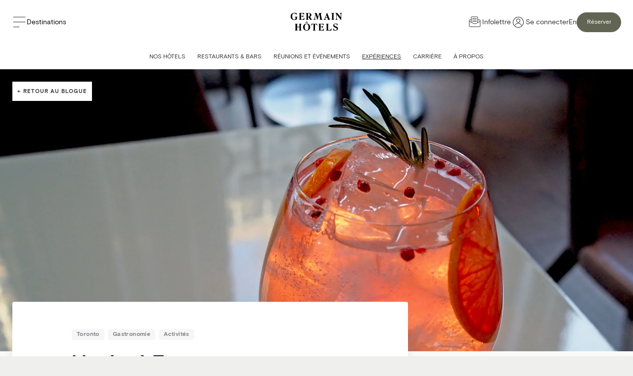

--- FILE ---
content_type: text/html; charset=utf-8
request_url: https://www.germainhotels.com/fr/blogue/lapero-a-toronto
body_size: 54423
content:
<!DOCTYPE html><html><head><meta charSet="utf-8"/><meta name="viewport" content="width=device-width"/><title>L’apéro à Toronto | Le Blogue Germain</title><meta name="description" content="Vous cherchez un endroit animé pour boire un verre? Par ici!"/><meta name="robots" content="index, follow"/><link rel="alternate" href="https://germainhotels.com/en/blog/cocktail-oclock-in-toronto" hrefLang="en"/><link rel="alternate" href="https://www.germainhotels.com/fr/blogue/lapero-a-toronto" hrefLang="fr"/><link rel="canonical" href="https://www.germainhotels.com/fr/blogue/lapero-a-toronto"/><meta property="og:type" content="article"/><meta property="og:url" content="https://www.germainhotels.com/fr/blogue/lapero-a-toronto"/><meta property="og:title" content="L’apéro à Toronto | Le Blogue Germain"/><meta property="og:description" content="Vous cherchez un endroit animé pour boire un verre? Par ici!"/><meta property="og:site_name" content="Germain Hôtels"/><meta property="og:locale" content="fr"/><meta property="og:locale:alternate" content="en"/><meta property="og:image" content="https://assets.germainhotels.com/germain-website-assets-production/website-assets/Germain-H%C3%B4tels/blogue/G-Toronto/0-apero_victor.jpg"/><meta property="og:image:width" content="4608"/><meta property="og:image:height" content="3072"/><meta property="og:image:alt"/><meta property="article:published_time" content="2019-04-25T14:07:00-04:00"/><meta property="article:modified_time" content="2020-02-26T15:13:03-05:00"/><meta property="article:expiration_time"/><meta property="article:author" content="Virginie Landry"/><meta property="article:section" content="Blogue"/><meta property="article:tag" content="Toronto"/><meta property="article:tag" content="Gastronomie"/><meta property="article:tag" content="Activités"/><link rel="shortcut icon" href="/_next/static/media/favicon.1695d.ico"/><link rel="icon" type="image/png" sizes="16x16" href="/_next/static/media/favicon-16x16.d8386.png"/><link rel="icon" type="image/png" sizes="32x32" href="/_next/static/media/favicon-32x32.1540e.png"/><link rel="icon" type="image/png" sizes="48x48" href="/_next/static/media/favicon-48x48.c9c16.png"/><meta name="next-head-count" content="31"/><script>
                (function(w,d,s,l,i){w[l]=w[l]||[];w[l].push({'gtm.start':
                new Date().getTime(),event:'gtm.js'});var f=d.getElementsByTagName(s)[0],
                j=d.createElement(s),dl=l!='dataLayer'?'&l='+l:'';j.async=true;j.src=
                'https://www.googletagmanager.com/gtm.js?id='+i+dl;f.parentNode.insertBefore(j,f);
                })(window,document,'script','dataLayer','GTM-TLZW8CK');
              </script><link rel="preconnect" href="https://fonts.googleapis.com"/><link rel="preconnect" href="https://fonts.gstatic.com" crossorigin=""/><link rel="preconnect" href="https://fonts.gstatic.com" crossorigin /><link data-next-font="" rel="preconnect" href="/" crossorigin="anonymous"/><link rel="preload" href="/_next/static/css/646c18eb369271ca.css" as="style"/><link rel="stylesheet" href="/_next/static/css/646c18eb369271ca.css" data-n-g=""/><link rel="preload" href="/_next/static/css/2298c1f7fca1adf4.css" as="style"/><link rel="stylesheet" href="/_next/static/css/2298c1f7fca1adf4.css" data-n-p=""/><noscript data-n-css=""></noscript><script defer="" nomodule="" src="/_next/static/chunks/polyfills-42372ed130431b0a.js"></script><script src="/_next/static/chunks/webpack-c6d44211c954892c.js" defer=""></script><script src="/_next/static/chunks/framework-49c6cecf1f6d5795.js" defer=""></script><script src="/_next/static/chunks/main-9aba655ce0bf5282.js" defer=""></script><script src="/_next/static/chunks/pages/_app-ecf24cd82174c987.js" defer=""></script><script src="/_next/static/chunks/508-bc9020ebe0e67d1c.js" defer=""></script><script src="/_next/static/chunks/896-27b68def1de114a3.js" defer=""></script><script src="/_next/static/chunks/420-88bde9bf5ef928d9.js" defer=""></script><script src="/_next/static/chunks/pages/%5B...uri%5D-c07cf571008ac045.js" defer=""></script><script src="/_next/static/o3tZSEGKXhxq_wjSFqh7_/_buildManifest.js" defer=""></script><script src="/_next/static/o3tZSEGKXhxq_wjSFqh7_/_ssgManifest.js" defer=""></script><style data-href="https://fonts.googleapis.com/css2?family=Lustria&display=swap">@font-face{font-family:'Lustria';font-style:normal;font-weight:400;font-display:swap;src:url(https://fonts.gstatic.com/l/font?kit=9oRONYodvDEyjuhOrCs&skey=96618de0c5a22579&v=v14) format('woff')}@font-face{font-family:'Lustria';font-style:normal;font-weight:400;font-display:swap;src:url(https://fonts.gstatic.com/s/lustria/v14/9oRONYodvDEyjuhOnC8zM_HxEck.woff2) format('woff2');unicode-range:U+0000-00FF,U+0131,U+0152-0153,U+02BB-02BC,U+02C6,U+02DA,U+02DC,U+0304,U+0308,U+0329,U+2000-206F,U+20AC,U+2122,U+2191,U+2193,U+2212,U+2215,U+FEFF,U+FFFD}</style></head><body><noscript><iframe src="https://www.googletagmanager.com/ns.html?id=GTM-TLZW8CK" height="0" width="0" style="display:none;visibility:hidden"></iframe></noscript><div id="__next"><style data-emotion="css-global 111iwlz-rgb(var(--corpo-neutral-5))">:root{--corpo-accent-1:226,221,210;--corpo-accent-2:138,134,133;--corpo-error:227,53,53;--corpo-neutral-1:39,35,42;--corpo-neutral-2:56,51,59;--corpo-neutral-3:107,105,99;--corpo-neutral-4:162,160,149;--corpo-neutral-5:213,210,197;--corpo-neutral-6:240,238,229;--corpo-neutral-7:250,250,248;--corpo-alternative-1:217,206,64;--corpo-alternative-2:191,178,59;--dynamic-icon-color:rgb(var(--corpo-accent-1));--not-found-background:rgb(var(--corpo-neutral-1));--not-found-card-background:rgb(var(--corpo-neutral-6));--not-found-card-shadow:-7px 16px 32px -17px rgba(13,50,30,0.62);--not-found-card-divider:rgb(230,229,220);--not-found-small-title:rgb(var(--corpo-neutral-3));--not-found-title:rgb(var(--corpo-neutral-2));--not-found-button-border:rgb(var(--corpo-neutral-1));--not-found-button-background:rgb(var(--corpo-neutral-1));--not-found-button:rgb(var(--corpo-neutral-6));--not-found-button-border-hover:rgb(var(--corpo-accent-2));--not-found-button-background-hover:rgb(var(--corpo-accent-2));--not-found-button-hover:rgb(var(--corpo-accent-1));--button-primary-background:rgb(var(--corpo-neutral-1));--button-primary-shadow:rgba(var(--corpo-neutral-1),0.4);--button-primary-background-hover:rgb(var(--corpo-accent-2));--button-primary-color:rgb(var(--corpo-neutral-6));--button-primary-color-hover:rgb(255,255,255);--button-secondary-background:rgb(var(--corpo-neutral-5));--button-secondary-background-hover:rgb(var(--corpo-neutral-6));--button-secondary-color:rgb(var(--corpo-neutral-1));--button-secondary-color-hover:rgb(var(--corpo-neutral-1));--button-alternative-background:rgb(var(--corpo-alternative-1));--button-alternative-background-hover:rgb(var(--corpo-alternative-2));--button-alternative-color:rgb(var(--corpo-neutral-1));--button-alternative-color-hover:rgb(var(--corpo-neutral-1));--button-outlined-primary-border:rgb(var(--corpo-neutral-5));--button-outlined-primary-border-hover:rgb(var(--corpo-neutral-1));--button-outlined-primary-color:rgb(var(--corpo-neutral-1));--button-outlined-primary-color-hover:rgb(var(--corpo-neutral-1));--button-outlined-secondary-border:rgb(var(--corpo-neutral-1));--button-outlined-secondary-border-hover:rgb(var(--corpo-accent-2));--button-outlined-secondary-color:rgb(var(--corpo-neutral-1));--button-outlined-secondary-color-hover:rgb(var(--corpo-neutral-1));--button-outlined-alternative-border:rgb(var(--corpo-alternative-1));--button-outlined-alternative-border-hover:rgb(var(--corpo-alternative-2));--button-outlined-alternative-color:rgb(var(--corpo-neutral-1));--button-outlined-alternative-color-hover:rgb(var(--corpo-neutral-1));--button-raised-shadow:rgba(var(--corpo-neutral-1),0.4);--button-text-color:rgb(var(--corpo-neutral-1));--button-text-color-hover:rgb(var(--corpo-accent-2));--select-arrow-fill:rgb(var(--corpo-accent-2));--select-input-border:solid 2px rgb(var(--corpo-neutral-6));--select-input-border-focus:solid 2px rgb(var(--corpo-accent-1));--select-input-border-error:solid 2px rgb(var(--corpo-error));--select-input-background:rgb(255,255,255);--select-input-color:rgb(var(--corpo-neutral-3));--carousel-control-button-background:rgb(255,255,255);--carousel-control-button-arrow-fill:rgb(var(--corpo-neutral-1));--divider-background:rgb(var(--corpo-accent-2));--divider-background-themed:rgba(255,255,255,0.15);--location-contact-wrapper-background-color:rgb(var(--corpo-neutral-7));--location-contact-background-color:rgb(255,255,255);--location-contact-box-shadow:rgba(var(--corpo-neutral-1),0.3);--location-contact-title-color:rgb(var(--corpo-neutral-1));--location-contact-description-color:rgb(var(--corpo-neutral-3));--location-contact-contact-title-color:rgb(var(--corpo-neutral-4));--location-contact-contact-information-color:rgb(var(--corpo-neutral-1));--header-background:rgb(255,255,255);--hotel-header-site-navigation-box-shadow:rgba(0,0,0,0.07);--hotel-header-site-navigation-title-color:rgb(var(--corpo-neutral-1));--header-site-navigation-title-brand-color:rgb(var(--corpo-neutral-1));--header-site-navigation-title-arrow-fill:rgb(var(--corpo-neutral-4));--hotel-header-site-navigation-corpo-link-color:rgb(var(--corpo-neutral-4));--hotel-header-site-navigation-corpo-link-color-hover:rgb(var(--corpo-neutral-1));--hotel-header-site-navigation-corpo-dropdown-active:rgb(var(--corpo-neutral-1));--hotel-header-site-navigation-corpo-arrow-active:rgb(var(--corpo-accent-2));--hotel-header-site-navigation-corpo-dropdown-inactive:rgb(var(--corpo-neutral-4));--hotel-header-site-navigation-corpo-dropdown-background:rgb(var(--corpo-neutral-1));--hotel-header-site-navigation-corpo-dropdown-shadow:rgba(39,37,41,0.35);--hotel-header-site-navigation-corpo-dropdown-link-shadow:rgb(var(--corpo-neutral-2));--hotel-header-site-navigation-corpo-dropdown-link-color:rgb(var(--corpo-neutral-6));--hotel-header-site-navigation-corpo-dropdown-hover:rgb(var(--corpo-neutral-2));--header-phone-menu-button-border:rgb(var(--corpo-accent-2));--header-phone-menu-button-background:rgb(var(--corpo-accent-2));--header-phone-menu-button-background-hover:rgb(var(--corpo-neutral-1));--header-phone-menu-button-border-mobile:rgba(var(--corpo-neutral-6),0.3);--header-phone-menu-button-color:rgb(var(--corpo-neutral-6));--header-phone-menu-button-color-hover:rgb(var(--corpo-neutral-6));--hotel-header-site-navigation-change-hotel-color:rgb(var(--corpo-neutral-4));--full-booking-mask-button-color:rgb(255,255,255);--full-booking-mask-button-color-hover:rgb(255,255,255);--full-booking-mask-button-background:rgb(var(--corpo-neutral-1));--full-booking-mask-button-border:2px solid rgba(255,255,255,0.5);--full-booking-mask-button-border-hover:2px solid rgb(255,255,255);--full-booking-mask-background:rgb(var(--corpo-neutral-7));--full-booking-mask-title:rgb(var(--corpo-neutral-1));--full-booking-mask-mobile-background:rgb(var(--corpo-neutral-1));--full-booking-mask-close-button-background:rgb(var(--corpo-neutral-1));--full-booking-mask-close-button-fill:rgb(255,255,255);--full-booking-mask-calendar-background:rgb(255,255,255);--full-booking-mask-calendar-shadow:rgba(39,35,42,0.11);--full-booking-mask-label:rgb(var(--corpo-neutral-5));--full-booking-mask-form-background:rgb(var(--corpo-neutral-1));--full-booking-mask-form-shadow:rgba(39,35,42,0.35);--full-booking-mask-form-shadow-mobile:rgba(0,0,0,0.36),inset 0 1px rgba(250,250,248,0.15);--full-booking-mask-form-button-border:rgb(var(--corpo-neutral-6));--full-booking-mask-form-button-background:rgb(var(--corpo-neutral-1));--full-booking-mask-form-button:rgb(var(--corpo-neutral-6));--full-booking-mask-form-button-background-hover:rgb(var(--corpo-neutral-6));--full-booking-mask-form-button-hover:rgb(var(--corpo-neutral-1));--full-booking-mask-form-button-background-disabled:rgb(var(--corpo-neutral-6));--full-booking-mask-form-button-disabled:rgb(var(--corpo-neutral-4));--full-booking-mask-form-value:rgb(var(--corpo-neutral-3));--full-booking-mask-footer-border:rgb(var(--corpo-neutral-6));--full-booking-mask-footer-title:rgb(var(--corpo-neutral-3));--full-booking-mask-footer-description:rgb(var(--corpo-neutral-3));--full-booking-mask-footer-description-anchor:rgb(var(--corpo-accent-2));--footer-contact-background-color:rgb(var(--corpo-neutral-7));--footer-contact-title-color:rgb(var(--corpo-neutral-4));--footer-contact-value-color:rgb(var(--corpo-neutral-2));--footer-contact-icons-fill:rgb(var(--corpo-neutral-1));--footer-contact-icons-fill-hover:rgb(var(--corpo-accent-2));--footer-contact-border-color:rgba(0,0,0,0.08);--footer-newsletter-background-color:rgb(var(--corpo-neutral-2));--footer-newsletter-title-color:rgb(255,255,255);--footer-newsletter-description-color:rgb(255,255,255);--footer-newsletter-submit-color:rgb(255,255,255);--footer-newsletter-submit-color-hover:rgb(255,255,255);--footer-newsletter-submit-background:rgb(var(--corpo-neutral-2));--footer-newsletter-submit-background-hover:rgb(var(--corpo-neutral-2));--footer-newsletter-submit-border-color:rgba(255,255,255,0.5);--footer-newsletter-submit-border-color-hover:rgb(255,255,255);--footer-newsletter-email-placeholder:rgb(var(--corpo-neutral-3));--spinner-stroke:rgb(var(--corpo-accent-2));--banner-carousel-call-to-action-border:rgba(255,255,255,0);--banner-carousel-call-to-action-border-hover:rgba(255,255,255,1);--banner-carousel-overlay:rgb(var(--corpo-neutral-1));--cities-title:rgb(var(--corpo-neutral-6));--cities-divider:rgb(138,134,133);--cities-city-title:rgb(255,255,255);--cities-background:rgb(var(--corpo-neutral-1)) url([data-uri]) repeat;--cities-image-link-color:rgb(var(--corpo-neutral-3));--cities-image-background-color:rgb(var(--corpo-neutral-4));--cities-title-color:rgb(var(--corpo-neutral-1));--cities-hotel-link-color:rgb(var(--corpo-neutral-4));--instagram-feed-background:rgb(255,255,255);--instagram-feed-title-color:rgb(var(--corpo-neutral-1));--instagram-feed-subtitle-color:rgb(var(--corpo-neutral-4));--hotel-header-navigation-bar-box-shadow:rgba(0,0,0,0.15);--hotel-header-navigation-bar-nav-link-color:rgb(var(--corpo-neutral-2));--hotel-header-navigation-bar-nav-link-hover-color:rgb(var(--corpo-accent-2));--hotel-header-navigation-bar-nav-link-active-border:rgb(var(--corpo-accent-2));--hotel-header-navigation-bar-entries-dropdown-title-color:rgb(var(--corpo-neutral-2));--hotel-header-navigation-bar-entries-dropdown-arrow-fill:rgb(var(--corpo-neutral-5));--hotel-header-navigation-bar-entries-dropdown-arrow-hover-fill:rgb(var(--corpo-accent-2));--hotel-header-navigation-bar-entries-dropdown-active-border:rgb(var(--corpo-accent-2));--hotel-header-navigation-bar-entries-dropdown-open-border:rgb(var(--corpo-neutral-1));--hotel-header-navigation-bar-entries-dropdown-background-color:rgb(var(--corpo-neutral-1));--hotel-header-navigation-bar-entries-dropdown-box-shadow:rgba(var(--corpo-neutral-1),0.35);--hotel-header-navigation-bar-entries-dropdown-active-overlay:rgba(255,255,255,0.66);--hotel-header-navigation-bar-entries-dropdown-overlay-background:rgba(var(--corpo-neutral-2),0.7);--hotel-header-navigation-bar-entries-dropdown-dialog-box-shadow:rgba(0,0,0,0.2);--room-carousel-title-color:rgb(var(--corpo-neutral-6));--room-carousel-slide-background:rgb(255,255,255);--room-carousel-slide-title-color:rgb(var(--corpo-neutral-1));--room-carousel-slide-description-color:rgb(var(--corpo-neutral-3));--room-carousel-background:rgb(var(--corpo-neutral-1)) url([data-uri]) repeat;--booking-mask-background-color:rgb(var(--corpo-neutral-1));--booking-mask-box-shadow-color:rgba(var(--corpo-neutral-1),0.35);--booking-mask-field-color:rgb(var(--corpo-neutral-3));--booking-mask-label-color:rgb(var(--corpo-neutral-5));--booking-mask-select-background-color:rgb(255,255,255);--booking-mask-button-border:2px solid rgba(255,255,255,0.5);--booking-mask-button-background:rgb(var(--corpo-neutral-1));--booking-mask-button-color:rgb(255,255,255);--booking-mask-button-border-hover:2px solid rgb(255,255,255);--booking-mask-button-background-hover:rgb(var(--corpo-neutral-1));--booking-mask-button-color-hover:rgb(255,255,255);--react-dates-calendar-day-hovered-span:rgb(255,255,255);--react-dates-calendar-day-hovered-span-border:rgb(var(--corpo-accent-2));--react-dates-calendar-day-hovered-span-background:rgb(var(--corpo-accent-2));--react-dates-calendar-day-selected-border:rgb(var(--corpo-accent-2));--react-dates-calendar-day-selected-hover-border:rgb(var(--corpo-accent-2));--react-dates-calendar-day-selected-span-border:rgb(var(--corpo-accent-2));--react-dates-calendar-day-selected-span-border-hover:rgb(var(--corpo-neutral-1));--react-dates-calendar-day-selected-background:rgb(var(--corpo-neutral-1));--react-dates-calendar-day-selected-hover-background:rgb(var(--corpo-accent-2));--react-dates-calendar-day-selected-span-background:rgb(var(--corpo-accent-2));--react-dates-calendar-day-selected-span-background-hover:rgb(var(--corpo-accent-2));--react-dates-calendar-day-selected-color:rgb(255,255,255);--react-dates-calendar-day-selected-hover-color:rgb(255,255,255);--react-dates-calendar-day-selected-span-color:rgb(255,255,255);--react-dates-calendar-day-selected-span-color-hover:rgb(255,255,255);--react-dates-range-picker-input-color:rgb(var(--corpo-neutral-3));--react-dates-date-input-input-focused:rgb(var(--corpo-accent-1));--react-dates-range-picker-input-focused-border-color:rgb(var(--corpo-accent-2));--discovery-tile-link-color:rgb(var(--corpo-neutral-3));--discovery-tile-favorite-fill:rgb(var(--corpo-accent-2));--discovery-tile-distance-background:linear-gradient(to bottom,rgb(255,255,255),rgb(225,225,225));--discovery-tile-distance-box-shadow:rgba(var(--corpo-neutral-1),0.5);--discovery-tile-distance-color:rgb(var(--corpo-neutral-1));--offer-tile-background-color:rgb(255,255,255);--offer-tile-ribbon-gradient-0:rgb(var(--corpo-neutral-1));--offer-tile-ribbon-gradient-100:rgb(var(--corpo-neutral-2));--offer-tile-ribbon-color:rgb(255,255,255);--offer-tile-overlay-color:rgb(var(--corpo-accent-2));--offer-tile-title-color:rgb(var(--corpo-neutral-1));--offer-tile-description-color:rgb(var(--corpo-neutral-1));--offer-tile-label-color:rgb(var(--corpo-neutral-4));--offer-tile-bullet-color:rgb(var(--corpo-neutral-3));--space-tile-capacity-text-color:rgb(var(--corpo-neutral-4));--space-tile-capacity-number-color:rgb(var(--corpo-neutral-4));--blog-post-tile-author:rgb(var(--corpo-accent-2));--blog-post-tile-pill:rgba(39,35,42,0.54);--blog-post-tile-pill-background:rgba(39,35,42,0.04);--tile-background-color:rgb(255,255,255);--tile-title-color:rgb(var(--corpo-neutral-1));--tile-description-color:rgb(var(--corpo-neutral-3));--tile-description-color-hover:rgb(var(--corpo-neutral-2));--tile-container-box-shadow:rgba(var(--corpo-neutral-1),0.29);--ratings-background-color:rgb(var(--corpo-neutral-2));--ratings-title-color:rgb(var(--corpo-neutral-5));--ratings-divider-background-color:rgb(var(--corpo-neutral-5));--ratings-provider-background-color:rgb(255,255,255);--ratings-provider-box-shadow:rgba(var(--corpo-neutral-1),0.66);--ratings-provider-note-color:rgb(var(--corpo-neutral-2));--ratings-provider-name-color:rgb(var(--corpo-neutral-4));--ratings-user-review-title-color:rgb(var(--corpo-neutral-5));--ratings-user-review-message-color:rgb(var(--corpo-neutral-5));--ratings-user-review-user-color:rgb(var(--corpo-neutral-5));--ratings-user-review-star-fill:rgb(255,255,255);--icons-with-text-background-color:rgb(255,255,255);--icons-with-text-title-color:rgb(var(--corpo-neutral-1));--icons-with-text-icon-title-color:rgb(var(--corpo-neutral-1));--icons-with-text-icon-description-color:rgb(var(--corpo-neutral-3));--icons-with-text-icon-description-anchor-color:rgb(var(--corpo-accent-2));--icons-with-text-description-color:rgb(var(--corpo-neutral-1));--icons-with-text-description-anchor-color:rgb(var(--corpo-neutral-1));--icons-with-text-brand-background-color:rgb(var(--corpo-accent-2));--icons-with-text-brand-title-color:rgb(var(--corpo-neutral-5));--icons-with-text-brand-divider-background:rgb(var(--corpo-neutral-5));--icons-with-text-brand-description-color:rgb(var(--corpo-neutral-5));--icons-with-text-brand-description-anchor-color:rgb(var(--corpo-neutral-5));--icons-with-text-brand-call-to-action-color:rgb(var(--corpo-neutral-5));--icons-with-text-brand-call-to-action-color-hover:rgb(var(--corpo-neutral-5));--icons-with-text-brand-icon-title-color:rgb(var(--corpo-neutral-5));--icons-with-text-brand-icon-description-color:rgb(var(--corpo-neutral-5));--icons-with-text-brand-icon-description-anchor-color:rgb(var(--corpo-neutral-5));--listing-background-color:rgb(255,255,255);--listing-title-color:rgb(var(--corpo-neutral-1));--listing-list-color:rgb(var(--corpo-neutral-1));--line-up-entries-background-color:rgb(var(--corpo-neutral-7));--line-up-entries-title-color:rgb(var(--corpo-neutral-1));--line-up-entries-description-color:rgb(var(--corpo-neutral-1));--entries-show-case-title-color:rgb(var(--corpo-neutral-1));--entries-show-case-background-color:rgb(var(--corpo-neutral-7));--entries-show-case-border:rgb(var(--corpo-neutral-6));--entries-show-case-tile-box-shadow:rgba(var(--corpo-neutral-1),0.1);--photo-carousel-title-color:rgb(var(--corpo-neutral-6));--photo-carousel-title-color-standard:rgb(var(--corpo-neutral-1));--photo-carousel-description-color:rgb(var(--corpo-neutral-6));--photo-carousel-description-link-color:rgb(var(--corpo-neutral-6));--photo-carousel-background:rgb(var(--corpo-neutral-1)) url([data-uri]) repeat;--table-background-color:rgb(var(--corpo-neutral-7));--table-title-color:rgb(var(--corpo-neutral-1));--table-border:rgb(var(--corpo-neutral-5));--table-box-shadow:rgb(var(--corpo-neutral-5));--table-header-color:rgb(var(--corpo-neutral-2));--table-row-color:rgb(var(--corpo-neutral-1));--table-row-background-color-hover:rgb(var(--corpo-neutral-6));--table-active-row-background-color:rgb(var(--corpo-neutral-6));--table-active-row-color:rgb(var(--corpo-neutral-1));--table-row-checkmark-fill:rgb(var(--corpo-accent-1));--table-active-row-checkmark-fill:rgb(var(--corpo-accent-1));--list-table-background-color:rgb(var(--corpo-neutral-7));--list-table-title-color:rgb(var(--corpo-neutral-1));--list-table-border-color:rgba(var(--corpo-neutral-5),0.63);--list-table-row-value-color:rgb(var(--corpo-neutral-1));--list-table-row-link-value-color:rgb(var(--corpo-neutral-1));--list-table-row-link-value-arrow-color:rgb(var(--corpo-accent-2));--dialog-header-background:rgb(var(--corpo-neutral-1)) url([data-uri]) no-repeat right bottom;--dialog-content-background-color:rgb(var(--corpo-neutral-7));--dialog-shadow-color:rgba(39,37,41,0.86);--dialog-header-small-title-color:rgba(var(--corpo-neutral-5),0.6);--dialog-header-paragraph-color:rgb(var(--corpo-neutral-5));--dialog-header-title-color:rgb(var(--corpo-neutral-5));--dialog-close-button-fill:rgb(var(--corpo-neutral-5));--free-text-color:rgb(var(--corpo-neutral-1));--free-text-link-color:rgb(var(--corpo-accent-2));--free-text-figcaption-color:rgb(var(--corpo-neutral-4));--free-text-branded-button-background:rgb(var(--corpo-neutral-1));--free-text-branded-button-background-hover:rgb(var(--corpo-accent-1));--free-text-branded-button-color:rgb(var(--corpo-neutral-6));--free-text-branded-button-color-hover:rgb(var(--corpo-neutral-1));--text-brand-color:rgb(var(--corpo-neutral-5));--text-brand-background-color:rgb(var(--corpo-neutral-2));--display-topics-background:rgb(var(--corpo-neutral-7));--display-topics-title-color:rgb(var(--corpo-neutral-1));--display-topics-description-color:rgb(var(--corpo-neutral-1));--display-topics-description-anchor-color:rgb(var(--corpo-accent-2));--display-topics-topic-title-color:rgb(var(--corpo-neutral-1));--display-topics-topic-description-color:rgb(var(--corpo-neutral-1));--display-topics-description-anchor-color:rgb(var(--corpo-accent-2));--text-with-menu-background:rgb(var(--corpo-neutral-1));--text-with-menu-background-0:rgba(var(--corpo-neutral-1),0);--text-with-menu-background-linear-0:rgba(42,42,43,0.39);--text-with-menu-background-linear-100:rgba(42,42,43,0.39);--text-with-menu-title-color:rgb(var(--corpo-neutral-7));--text-with-menu-container-background:rgb(var(--corpo-neutral-7));--text-with-menu-container-shadow:rgba(39,35,42,0.1);--text-with-menu-container-border:rgb(var(--corpo-neutral-6));--text-with-menu-label-color:rgb(var(--corpo-neutral-1));--text-with-menu-label-active-color:rgb(var(--corpo-neutral-6));--text-with-menu-label-background:rgb(var(--corpo-neutral-1));--text-with-menu-label-shadow:rgba(var(--corpo-neutral-1),0.4);--text-with-menu-label-arrow-active:rgb(255,255,255);--text-with-menu-label-arrow:rgb(var(--corpo-neutral-4));--image-with-quote-wrapper-background-color:rgb(var(--corpo-neutral-7));--image-with-quote-box-shadow:rgba(var(--corpo-neutral-1),0.3);--image-with-quote-background:rgb(255,255,255);--image-with-quote-author:rgb(var(--corpo-neutral-3));--image-with-quote-author-title:rgb(var(--corpo-neutral-3));--statistic-title-color:rgb(var(--corpo-neutral-6));--statistic-divider-background-color:rgb(var(--corpo-neutral-4));--statistic-spacer-background:rgb(var(--corpo-neutral-3));--statistic-spacer-description:rgb(var(--corpo-neutral-6));--statistic-spacer-details:rgb(var(--corpo-neutral-6));--statistic-background:rgb(var(--corpo-neutral-1)) url([data-uri]) repeat;--image-with-text-title:rgb(var(--corpo-neutral-1));--image-with-text-subtitle:rgb(var(--corpo-neutral-2));--image-with-text-background:rgb(var(--corpo-neutral-7));--image-with-text-card-background:rgb(255,255,255);--image-with-text-card-shadow:0 16px 32px -17px rgba(39,35,42,0.3);--route-background:rgb(var(--corpo-neutral-2));--route-title-color:rgb(var(--corpo-neutral-5));--route-container-border:rgb(var(--corpo-accent-1));--route-label-color:rgb(var(--corpo-neutral-5));--route-label-active-background:rgba(39,35,42,0.08);--route-label-active-border:rgb(var(--corpo-accent-1));--route-label-arrow-active:rgb(255,255,255);--route-label-arrow:rgb(var(--corpo-neutral-5));--route-image-color:rgba(var(--corpo-accent-2),0.2);--map-title:rgb(var(--corpo-neutral-6));--map-divider:rgb(138,134,133);--map-background:rgb(var(--corpo-neutral-1)) url([data-uri]) repeat;--presentation-background:rgb(var(--corpo-neutral-7));--presentation-card-background:rgb(255,255,255);--presentation-card-shadow:0 16px 32px -17px rgba(39,35,42,0.3);--form-label-color:rgb(var(--corpo-neutral-3));--form-label-color-focus:rgb(var(--corpo-neutral-2));--form-label-required-color:rgb(var(--corpo-accent-2));--form-section-color:rgb(var(--corpo-neutral-4));--form-input-color:rgb(var(--corpo-neutral-2));--form-input-placeholder-color:rgb(var(--corpo-neutral-4));--form-input-border:rgb(var(--corpo-neutral-6));--form-input-border-focus:rgb(var(--corpo-accent-1));--form-input-border-error:rgb(var(--corpo-error));--form-input-background:rgb(255,255,255);--form-error-message-color:rgb(var(--corpo-error));--form-select-arrow-fill:rgb(var(--corpo-accent-2));--form-checkbox-border:rgb(var(--corpo-neutral-6));--form-checkbox-border-checked:rgb(var(--corpo-accent-1));--form-checkbox-border-error:rgb(var(--corpo-error));--form-checkbox-background:rgb(255,255,255);--form-checkbox-background-checked:rgb(var(--corpo-accent-1));--form-checkbox-background-error:rgb(var(--corpo-error));--form-checkbox-checkmark-fill:rgb(255,255,255);--form-radio-border:rgb(var(--corpo-neutral-6));--form-radio-border-checked:rgb(var(--corpo-accent-1));--form-radio-border-error:rgb(var(--corpo-error));--form-radio-background:rgb(255,255,255);--form-radio-background-checked:rgb(var(--corpo-accent-1));--form-radio-background-error:rgb(var(--corpo-error));--form-radio-dot-background:rgb(255,255,255);--form-radio-label-color:rgb(var(--corpo-neutral-2));--sub-navigation-background:rgb(255,255,255);--sub-navigation-link-color:rgb(var(--corpo-neutral-3));--sub-navigation-link-hover-color:rgb(var(--corpo-neutral-1));--sub-navigation-link-border-background:rgb(var(--corpo-accent-1));--calendar-control-button-color:rgb(var(--corpo-neutral-2));--calendar-control-button-color-hover:rgb(var(--corpo-accent-2));--calendar-month-title-color:rgb(var(--corpo-neutral-2));--calendar-month-week-day-color:rgb(var(--corpo-accent-2));--calendar-month-day-color:rgb(var(--corpo-neutral-2));--calendar-month-day-color-selected:rgb(255,255,255);--calendar-month-day-background-selected:rgb(var(--corpo-neutral-2));--calendar-month-day-background-selected-middle:rgb(var(--corpo-accent-2));--phone-button-color-hover:var(--button-primary-color);--auth-header-bg-color:#333132;--auth-header-bg-color-hover:#27232a;--auth-header-text-color:#ffffff;--body-global-background-color:var(--color-corpo-background-color);--wrapper-global-background-color:var(--color-corpo-background-color);--button-global-background-color:var(--color-corpo-primary);--button-global-color:var(--color-global-white);--heading-global-line-height:1.2;--heading-global-font-family:Nantes,sans-serif;--heading-global-text-transform:uppercase;--heading-global-font-weight:300;}</style><style data-emotion="css hyluh">.css-hyluh{position:fixed;width:100%;z-index:100;top:0;}</style><div class="css-hyluh"><style data-emotion="css 1fw1rv1">.css-1fw1rv1{position:relative;min-height:90px;z-index:3;padding:var(--padding-global-mobile-x);background:white;display:-webkit-box;display:-webkit-flex;display:-ms-flexbox;display:flex;-webkit-box-pack:justify;-webkit-justify-content:space-between;justify-content:space-between;-webkit-align-items:center;-webkit-box-align:center;-ms-flex-align:center;align-items:center;gap:var(--padding-global-desktop);}@media screen and (min-width:1024px){.css-1fw1rv1{padding:var(--padding-global-desktop);}}</style><div class="css-1fw1rv1"><div><style data-emotion="css ia3z3i">.css-ia3z3i{display:-webkit-box;display:-webkit-flex;display:-ms-flexbox;display:flex;gap:1em;-webkit-align-items:center;-webkit-box-align:center;-ms-flex-align:center;align-items:center;font-size:14px;line-height:var(--wysiwyg-global-line-height);}</style><button class="css-ia3z3i"><svg width="30" height="30" viewBox="0 0 30 30" fill="none" xmlns="http://www.w3.org/2000/svg"><path d="M3 4.5h24M3 14.5h24M3 24.5h12" stroke="#333132" stroke-linecap="round"></path></svg><style data-emotion="css zs90ki">.css-zs90ki{color:var(--color-global-black);}@media screen and (max-width:1023px){.css-zs90ki{display:none;}}</style><div class="css-zs90ki">Destinations</div></button><style data-emotion="css 1vi393h">.css-1vi393h{position:fixed;z-index:1000;width:100vw;height:100vh;top:0;left:0;pointer-events:none;}.css-1vi393h .bg-mask{background-color:rgba(0,0,0,0.3);position:absolute;top:0;left:0;width:100vw;height:100vh;opacity:0;-webkit-transition:opacity 0.5s;transition:opacity 0.5s;}.css-1vi393h.active{pointer-events:auto;}.css-1vi393h.active .bg-mask{opacity:1;-webkit-transition:opacity 0.5s;transition:opacity 0.5s;}</style><div class=" css-1vi393h"><div class="bg-mask"></div><style data-emotion="css iqkplu">.css-iqkplu{position:fixed;background-color:white;left:-100vw;top:0;height:100vh;min-width:420px;max-width:420px;display:-webkit-box;display:-webkit-flex;display:-ms-flexbox;display:flex;gap:var(--padding-global-desktop);-webkit-transition:left 0.3s;transition:left 0.3s;overflow:hidden;visibility:hidden;}.css-iqkplu.visible{visibility:visible;}.css-iqkplu.active{visibility:visible;-webkit-transition:left 0.5s;transition:left 0.5s;left:0px;}@media screen and (max-width:1023px){.css-iqkplu{width:100%;min-width:100%;max-width:100%;}}</style><div class="visible css-iqkplu"><style data-emotion="css 1aevjqr">.css-1aevjqr{height:100vh;width:100%;position:relative;}.css-1aevjqr >div{position:relative;height:98dvh;}</style><nav class="css-1aevjqr"><div><style data-emotion="css 1jd45z0">.css-1jd45z0{display:-webkit-box;display:-webkit-flex;display:-ms-flexbox;display:flex;-webkit-flex-direction:row-reverse;-ms-flex-direction:row-reverse;flex-direction:row-reverse;-webkit-align-items:center;-webkit-box-align:center;-ms-flex-align:center;align-items:center;-webkit-box-pack:justify;-webkit-justify-content:space-between;justify-content:space-between;min-height:90px;padding-left:15px;}.css-1jd45z0 .logo-wrapper{position:absolute;left:195px;-webkit-transform:translateX(-50%);-moz-transform:translateX(-50%);-ms-transform:translateX(-50%);transform:translateX(-50%);}@media screen and (max-width:1023px){.css-1jd45z0 .logo-wrapper{left:50%;}}@media screen and (max-width:1023px){.css-1jd45z0{width:100%;}}.css-1jd45z0 .close-btn{margin-right:15px;}</style><div class="css-1jd45z0"><style data-emotion="css cvcbk7">.css-cvcbk7{display:-webkit-box;display:-webkit-flex;display:-ms-flexbox;display:flex;-webkit-align-items:center;-webkit-box-align:center;-ms-flex-align:center;align-items:center;}.css-cvcbk7 a{display:none;padding-left:15px;-webkit-text-decoration:none;text-decoration:none;}@media screen and (max-width:1023px){.css-cvcbk7 a{display:block;}}</style><div class="css-cvcbk7"><button title="close" type="button"><svg width="40" height="40" viewBox="0 0 40 40" fill="none" xmlns="http://www.w3.org/2000/svg" class="close-btn"><path d="M10 9.5l20 20M10 29.5l20-20" stroke="currentColor" stroke-linecap="round"></path></svg></button></div><div class="logo-wrapper"><style data-emotion="css 12xiqvx">@media (max-width:1300px){.css-12xiqvx{height:32px;}}</style><a role="heading" aria-level="1" class="css-12xiqvx eo16w8d0" href="/fr"><style data-emotion="css thu5ch">.css-thu5ch{-webkit-transition:150ms ease-in-out;transition:150ms ease-in-out;transition-property:opacity;}.css-thu5ch:hover{opacity:1;}@media (max-width:1300px){.css-thu5ch{height:32px;}}</style><svg xmlns="http://www.w3.org/2000/svg" width="105" height="36" viewBox="0 0 105 36" role="img" aria-label="Logo des Hôtels Le Germain" class="css-thu5ch"><path fill-rule="evenodd" d="M12.945 9.724v3.234c-1.172.765-3.339 1.49-5.408 1.49C3.495 14.449 0 11.489 0 7.235 0 2.764 3.495 0 7.946 0c1.777 0 3.69.373 4.706.882l-.918 3.666-.312-.039C11.032 1.921 9.489.86 7.497.86 5.017.86 3.34 2.666 3.34 6.98c0 4.705 1.854 6.61 4.276 6.61 1.425 0 2.42-.726 2.42-2.157V9.724c0-1.451-.956-1.823-1.776-1.902v-.176h6.072v.176c-.742.079-1.386.451-1.386 1.902zm15.345.157l-.547 4.195h-11.05V13.9c.8-.079 1.561-.412 1.561-1.883V2.47c0-1.47-.761-1.862-1.562-1.94V.352h10.563l.547 3.49h-.274c-1.19-2.059-3.085-2.63-4.88-2.63H21.26v5.251h1.015c1.777 0 3.007-.583 3.28-2.15h.254v5.194h-.254c-.293-1.607-1.542-2.184-3.28-2.184H21.26v5.892h1.523c2.226 0 4.47-1.041 5.193-3.335h.313zm39.603 21.551l-.547 4.195H56.295v-.176c.8-.079 1.562-.412 1.562-1.882V24.02c0-1.47-.762-1.862-1.562-1.94v-.177h10.563l.546 3.49h-.273c-1.191-2.059-3.085-2.63-4.881-2.63h-1.386v5.251h1.015c1.777 0 3.007-.582 3.28-2.15h.254v5.194h-.254c-.293-1.607-1.542-2.183-3.28-2.183h-1.015v5.891h1.523c2.225 0 4.47-1.041 5.193-3.335h.313zM35.923 7.674c2.128 0 3.202-1.126 3.202-3.4S38.207.725 36.137.725H35.2v6.95h.723zm3.534.129l2.225 3.92c.801 1.47 1.563 2.02 2.324 2.177v.176h-4.393l-3.03-5.542H35.2v3.444c0 1.451.762 1.843 1.543 1.922v.176h-6.111V13.9c.78-.079 1.562-.47 1.562-1.922V2.431c0-1.45-.781-1.823-1.562-1.902V.353h6.189c3.553 0 5.408 1.725 5.408 3.803 0 1.627-1.035 2.96-2.772 3.647zM59.76 11.35l-1.523-8.783-3.846 11.763h-.332l-3.14-10.791-1.356 6.557c-.449 2.333.094 3.725 1.754 3.804v.176H45.82V13.9c1.347-.079 2.342-1.197 2.85-3.706l1.347-6.528C50.35 1.96 49.726.628 48.086.529V.353h4.939l2.39 8.085L58.071.353h5.243v.176c-1.64.099-2.167 1.431-1.874 3.137l1.406 7.626c.293 1.666 1.21 2.53 2.46 2.608v.176h-7.127V13.9c1.406-.079 1.855-.883 1.582-2.549zm11.304-2.526h3.192l-1.57-4.267-1.622 4.267zM74.17.195l4.373 11.49c.527 1.371 1.23 2.077 2.05 2.215v.176h-6.267V13.9c1.172-.158 1.523-.745.84-2.588l-.606-1.627h-3.836c-.976 2.744-.39 4.038 1.288 4.215v.176h-5.3V13.9c1.073-.177 1.952-1.157 2.967-3.843l3.73-9.861h.76zM88.479 13.9v.176h-6.15V13.9c.8-.079 1.562-.452 1.562-1.902V2.43c0-1.45-.762-1.823-1.562-1.902V.353h6.15V.53c-.78.079-1.562.451-1.562 1.902v9.567c0 1.45.781 1.823 1.562 1.902zM99.197.353h5.389V.53c-1.406.079-2.109 1.137-2.128 3.43l-.059 10.372h-.507L93.34 3.418l.02 7.214c.018 2.627 1.195 3.189 2.542 3.268v.176h-5.588V13.9c1.19-.06 2.147-.883 2.167-3.49L92.539 4c.02-1.98-.761-3.334-2.186-3.47V.352h4.412l6.857 8.719-.024-5.112c-.02-2.274-.995-3.313-2.401-3.43V.352zm-82.63 21.728v-.177h6.13v.177c-.8.078-1.582.45-1.582 1.901v9.567c0 1.45.781 1.823 1.582 1.902v.176h-6.13v-.176c.76-.079 1.542-.412 1.542-1.863v-4.631h-4.96v4.631c0 1.451.762 1.784 1.543 1.863v.176h-6.13v-.176c.78-.079 1.561-.451 1.561-1.902v-9.567c0-1.45-.781-1.823-1.562-1.901v-.177h6.13v.177c-.78.078-1.542.411-1.542 1.862v4.153h4.96v-4.153c0-1.45-.782-1.784-1.543-1.862zm16.02 13.059c2.031 0 3.776-1.767 3.776-6.276 0-4.94-1.976-6.472-3.89-6.472-1.972 0-3.803 1.787-3.803 6.315 0 4.94 2.024 6.433 3.918 6.433zm.008-13.608c4.041 0 7.165 3.195 7.165 7.234 0 4.058-3.26 7.234-7.263 7.234-4.061 0-7.166-3.196-7.166-7.234 0-4.039 3.261-7.234 7.264-7.234zm-3.085-1.157l2.42-2.51h1.328l2.343 2.51h-.293l-2.733-1.157-2.831 1.157h-.234zm12.806 1.53h11.305l.508 4.155h-.254l-.488-.92c-1.133-2.196-2.05-2.375-3.534-2.375h-.39V33.51c0 1.51.8 1.862 1.62 1.94v.177h-6.268v-.176c.82-.079 1.621-.432 1.621-1.941V22.765h-.313c-1.561 0-2.674.315-3.71 2.413l-.428.882h-.254l.585-4.156zm35.24 12.862c1.933 0 4.393-.924 5.174-3.63h.312l-.585 4.49H71.406v-.176c.78-.079 1.562-.432 1.562-1.902v-9.547c0-1.47-.781-1.843-1.562-1.921v-.177h6.267v.177c-.859.078-1.679.45-1.679 1.92v10.766h1.562zm10.815-10.18c0 3.392 7.654 2.199 7.654 7.041C96.025 34 93.897 36 90.792 36c-1.757 0-3.612-.53-4.607-1.04l.82-3.802.292.039c.586 3.097 1.797 3.943 3.69 3.943 1.777 0 2.714-1.02 2.714-2.314 0-3.705-7.282-2.335-7.282-7.177 0-2.215 1.776-4.098 4.822-4.098 1.543 0 3.066.353 4.198.941l-.8 3.333-.313-.04c-.39-2.567-1.464-3.374-3.28-3.374-1.562 0-2.675.843-2.675 2.176z"></path></svg></a></div></div><style data-emotion="css r706l0">.css-r706l0{display:none;border-top:1px solid rgba(213,209,196,1);}@media screen and (max-width:1023px){.css-r706l0{padding:15px;display:-webkit-box;display:-webkit-flex;display:-ms-flexbox;display:flex;-webkit-flex-direction:row;-ms-flex-direction:row;flex-direction:row;-webkit-align-items:center;-webkit-box-align:center;-ms-flex-align:center;align-items:center;gap:16px;position:absolute;bottom:-20px;left:0;width:100%;background-color:white;z-index:100;}.css-r706l0 a{display:-webkit-box;display:-webkit-flex;display:-ms-flexbox;display:flex;width:50%;-webkit-box-pack:center;-ms-flex-pack:center;-webkit-justify-content:center;justify-content:center;min-height:40px;-webkit-align-items:center;-webkit-box-align:center;-ms-flex-align:center;align-items:center;}.css-r706l0 a span{width:auto;}.css-r706l0 a:last-child{max-width:60px;}}</style><div class="utility-link css-r706l0"><style data-emotion="css 9199pv">.css-9199pv{display:-webkit-inline-box;display:-webkit-inline-flex;display:-ms-inline-flexbox;display:inline-flex;gap:5px;-webkit-align-items:center;-webkit-box-align:center;-ms-flex-align:center;align-items:center;-webkit-box-pack:center;-ms-flex-pack:center;-webkit-justify-content:center;justify-content:center;text-align:center;color:currentColor;-webkit-text-decoration:none;text-decoration:none;text-align:center;-webkit-transition:opacity 0.3s ease-in-out,background-color 0.3s ease-in-out,color 0.3s ease-in-out,border-color 0.3s ease-in-out;transition:opacity 0.3s ease-in-out,background-color 0.3s ease-in-out,color 0.3s ease-in-out,border-color 0.3s ease-in-out;font-size:12px;min-width:90px;border-radius:40px;border:1px solid var(--color-global-beige-1);padding:0 15px;min-height:40px;}.css-9199pv svg{width:30px;max-height:30px;min-width:30px;}.css-9199pv svg .newsletter_svg__icon-bg,.css-9199pv svg .connexion_svg__icon-bg{display:none;}.css-9199pv.iconType--play span,.css-9199pv.iconType--play svg{-webkit-transform:translateX(-5px);-moz-transform:translateX(-5px);-ms-transform:translateX(-5px);transform:translateX(-5px);}.css-9199pv.iconType--arrow-right svg{-webkit-transition:-webkit-transform 0.3s ease-in-out;transition:transform 0.3s ease-in-out;}.css-9199pv:hover.iconType--arrow-right svg{-webkit-transform:translateX(5px);-moz-transform:translateX(5px);-ms-transform:translateX(5px);transform:translateX(5px);}@media only screen and (min-width:1024px){.css-9199pv.iconType--newsletter svg,.css-9199pv.iconType--login svg{-webkit-transition:color 0.3s ease-in-out;transition:color 0.3s ease-in-out;}.css-9199pv.iconType--newsletter svg .newsletter_svg__icon-bg,.css-9199pv.iconType--login svg .newsletter_svg__icon-bg,.css-9199pv.iconType--newsletter svg .connexion_svg__icon-bg,.css-9199pv.iconType--login svg .connexion_svg__icon-bg{display:block;}.css-9199pv:hover.iconType--newsletter svg,.css-9199pv:hover.iconType--login svg{-webkit-transition:color 0.3s ease-in-out;transition:color 0.3s ease-in-out;color:var(--color-global-white);}.css-9199pv:hover.iconType--newsletter svg path[data-color-change='true'],.css-9199pv:hover.iconType--login svg path[data-color-change='true']{fill:var(--button-global-background-color);stroke:var(--button-global-background-color);}.css-9199pv:hover.iconType--arrow-right svg{-webkit-transform:translateX(5px);-moz-transform:translateX(5px);-ms-transform:translateX(5px);transform:translateX(5px);}}@media only screen and (min-width: 640px){.css-9199pv{font-size:14px;}}.css-9199pv:hover{color:var(--color-global-white);background-color:var(--color-global-beige-1);border-color:var(--color-global-beige-1);}@media only screen and (min-width: 640px){.css-9199pv{padding:0 15px;min-height:50px;}}</style><a href="/fr/compte/connexion" class="header-login btn-cta style--primary size--medium theme--light iconType--login hasPadding--no-padding css-9199pv"><span>Se connecter</span><svg viewBox="0 0 40 40" xmlns="http://www.w3.org/2000/svg" fill-rule="evenodd" clip-rule="evenodd" stroke-linejoin="round" stroke-miterlimit="2"><path data-color-change="true" class="connexion_svg__icon-bg" fill="#fff" d="M20 5.333A14.67 14.67 0 005.333 20 14.67 14.67 0 0020 34.667 14.67 14.67 0 0034.667 20 14.67 14.67 0 0020 5.333z" fill-rule="nonzero"></path><path data-color-change="true" class="connexion_svg__icon-outline" fill="currentColor" d="M20 6.667a13.352 13.352 0 019.424 3.909A13.352 13.352 0 0133.333 20a13.352 13.352 0 01-3.909 9.424A13.352 13.352 0 0120 33.333a13.352 13.352 0 01-9.424-3.909A13.352 13.352 0 016.667 20a13.352 13.352 0 013.909-9.424A13.352 13.352 0 0120 6.667zm0-1.334A14.67 14.67 0 005.333 20 14.67 14.67 0 0020 34.667 14.67 14.67 0 0034.667 20 14.67 14.67 0 0020 5.333z" fill-rule="nonzero"></path><path fill="currentColor" d="M28.444 28.249a.668.668 0 01-.572-.323 9.12 9.12 0 00-7.867-4.47 9.118 9.118 0 00-7.866 4.47.663.663 0 01-.411.304.675.675 0 01-.505-.077.665.665 0 01-.228-.915 10.457 10.457 0 019.017-5.116 10.453 10.453 0 019.016 5.116.667.667 0 01-.584 1.011zM20 21.032a5.354 5.354 0 01-3.776-1.566 5.353 5.353 0 01-1.567-3.776A5.35 5.35 0 0120 10.348a5.346 5.346 0 015.344 5.342A5.347 5.347 0 0120 21.032zm0-9.351a4.016 4.016 0 00-2.834 1.175 4.016 4.016 0 00-1.175 2.834 4.01 4.01 0 001.176 2.833A4.008 4.008 0 1020 11.681z" fill-rule="nonzero"></path></svg></a><a href="https://assets-can.mkt.dynamics.com/193527f2-93ca-ee11-9075-0022486d85f7/digitalassets/standaloneforms/cb191998-d5e5-ee11-a203-000d3a845779?email=" target="_blank" rel="noopener noreferrer" class=" btn-cta style--primary size--medium theme--light iconType--newsletter hasPadding--no-padding css-9199pv"><span>Infolettre</span><svg viewBox="0 0 30 30" xmlns="http://www.w3.org/2000/svg" fill-rule="evenodd" clip-rule="evenodd"><path class="newsletter_svg__icon-bg" data-color-change="true" d="M8 10V5a1 1 0 011-1h11a1 1 0 011 1v5M7.667 10H5a1 1 0 00-1 1v12a1 1 0 001 1h20a1 1 0 001-1V11a1 1 0 00-1-1h-3.583" fill="#fff" fill-rule="nonzero" stroke="#fff"></path><path stroke="currentColor" data-color-change="true" d="M8 15.294V5a1 1 0 011-1h11a1 1 0 011 1v11" fill="none"></path><path stroke="currentColor" data-color-change="true" d="M7.667 10H5a1 1 0 00-1 1v12a1 1 0 001 1h20a1 1 0 001-1V11a1 1 0 00-1-1h-3.583" fill="none"></path><path stroke="currentColor" d="M4 13l7.841 4.197a6.998 6.998 0 006.705-.053L26 13" fill="none"></path><path stroke="currentColor" d="M10.5 13.5h8M10.5 10.5h8M10.5 7.5h8" fill="none" stroke-linecap="round"></path></svg></a><style data-emotion="css zrexq2">.css-zrexq2{font-size:14px;-webkit-text-decoration:none;text-decoration:none;-webkit-transition:color 0.3s;transition:color 0.3s;}.css-zrexq2:hover{-webkit-text-decoration:underline;text-decoration:underline;}@media screen and (max-width:1023px){.css-zrexq2{border-radius:40px;border:1px solid var(--color-global-beige-1);}.css-zrexq2:hover{-webkit-text-decoration:none;text-decoration:none;color:var(--color-global-white);background-color:var(--color-global-beige-1);}}</style><a class="css-zrexq2" href="/en/blog/cocktail-oclock-in-toronto">En</a></div><style data-emotion="css 1v48li0">.css-1v48li0{display:-webkit-box;display:-webkit-flex;display:-ms-flexbox;display:flex;overflow-x:hidden;overflow-y:auto;height:calc(100vh - 90px);overflow-x:hidden;-webkit-transition:max-width 0.5s;transition:max-width 0.5s;padding-left:15px;gap:40px;-webkit-flex-direction:column;-ms-flex-direction:column;flex-direction:column;}@media screen and (max-width:1023px){.css-1v48li0{max-width:100%;}}</style><div class="list-wrapper 0 css-1v48li0"><style data-emotion="css gh9h19">.css-gh9h19{width:100%;padding-right:15px;}</style><ul class="css-gh9h19"><style data-emotion="css n5a7bi">.css-n5a7bi{display:-webkit-box;display:-webkit-flex;display:-ms-flexbox;display:flex;min-width:380px;z-index:100;}@media screen and (max-width:1023px){.css-n5a7bi{min-width:auto;}}</style><li class="css-n5a7bi"><style data-emotion="css ui4lke">.css-ui4lke{display:-webkit-box;display:-webkit-flex;display:-ms-flexbox;display:flex;-webkit-align-items:center;-webkit-box-align:center;-ms-flex-align:center;align-items:center;-webkit-box-pack:justify;-webkit-justify-content:space-between;justify-content:space-between;max-height:60px;position:relative;text-align:left;width:100%;padding:18px 0;-webkit-text-decoration:none;text-decoration:none;font-size:var(--wysiwyg-global-font-size);line-height:var(--wysiwyg-global-line-height);color:rgba(51,49,50,1);}.css-ui4lke:before{content:'';position:absolute;bottom:0;display:block;width:100%;height:1px;background-color:rgba(213,209,196,1);}.css-ui4lke:after{content:'';position:absolute;bottom:0;display:block;width:0;height:1px;background-color:rgba(0,0,0,1);-webkit-transition:width 0.5s;transition:width 0.5s;}.css-ui4lke .arrow-menu,.css-ui4lke .arrow-menu-left{-webkit-transition:-webkit-transform 0.3s;transition:transform 0.3s;}.css-ui4lke:hover:after{width:100%;-webkit-transition:width 0.5s;transition:width 0.5s;}.css-ui4lke:hover .arrow-menu{-webkit-transform:translateX(8px);-moz-transform:translateX(8px);-ms-transform:translateX(8px);transform:translateX(8px);}.css-ui4lke:hover .arrow-menu-left{-webkit-transform:translateX(-8px);-moz-transform:translateX(-8px);-ms-transform:translateX(-8px);transform:translateX(-8px);}.css-ui4lke.active:after{width:100%;}.css-ui4lke.active .arrow-menu{-webkit-transform:translateX(8px);-moz-transform:translateX(8px);-ms-transform:translateX(8px);transform:translateX(8px);}.css-ui4lke.active .arrow-menu-left{-webkit-transform:translateX(-8px);-moz-transform:translateX(-8px);-ms-transform:translateX(-8px);transform:translateX(-8px);}.css-ui4lke.back-btn{display:block;margin-bottom:16px;text-align:left;}.css-ui4lke.back-btn span{padding-left:45px;}.css-ui4lke.back-btn svg{position:absolute;left:0;top:14px;}@media screen and (max-width:1023px){.css-ui4lke.back-btn{min-width:auto;}}</style><button class=" css-ui4lke"><div>Calgary</div><svg width="30" height="31" viewBox="0 0 30 31" fill="none" xmlns="http://www.w3.org/2000/svg" class="arrow-menu"><path d="M12.5 7.5l8 8-8 8" stroke="#333132" stroke-linecap="round" stroke-linejoin="round"></path></svg></button></li><li class="css-n5a7bi"><button class=" css-ui4lke"><div>Saskatoon</div><svg width="30" height="31" viewBox="0 0 30 31" fill="none" xmlns="http://www.w3.org/2000/svg" class="arrow-menu"><path d="M12.5 7.5l8 8-8 8" stroke="#333132" stroke-linecap="round" stroke-linejoin="round"></path></svg></button></li><li class="css-n5a7bi"><button class=" css-ui4lke"><div>Winnipeg</div><svg width="30" height="31" viewBox="0 0 30 31" fill="none" xmlns="http://www.w3.org/2000/svg" class="arrow-menu"><path d="M12.5 7.5l8 8-8 8" stroke="#333132" stroke-linecap="round" stroke-linejoin="round"></path></svg></button></li><li class="css-n5a7bi"><button class=" css-ui4lke"><div>Toronto</div><svg width="30" height="31" viewBox="0 0 30 31" fill="none" xmlns="http://www.w3.org/2000/svg" class="arrow-menu"><path d="M12.5 7.5l8 8-8 8" stroke="#333132" stroke-linecap="round" stroke-linejoin="round"></path></svg></button></li><li class="css-n5a7bi"><button class=" css-ui4lke"><div>Ottawa</div><svg width="30" height="31" viewBox="0 0 30 31" fill="none" xmlns="http://www.w3.org/2000/svg" class="arrow-menu"><path d="M12.5 7.5l8 8-8 8" stroke="#333132" stroke-linecap="round" stroke-linejoin="round"></path></svg></button></li><li class="css-n5a7bi"><button class=" css-ui4lke"><div>Brossard</div><svg width="30" height="31" viewBox="0 0 30 31" fill="none" xmlns="http://www.w3.org/2000/svg" class="arrow-menu"><path d="M12.5 7.5l8 8-8 8" stroke="#333132" stroke-linecap="round" stroke-linejoin="round"></path></svg></button></li><li class="css-n5a7bi"><button class=" css-ui4lke"><div>Montréal</div><svg width="30" height="31" viewBox="0 0 30 31" fill="none" xmlns="http://www.w3.org/2000/svg" class="arrow-menu"><path d="M12.5 7.5l8 8-8 8" stroke="#333132" stroke-linecap="round" stroke-linejoin="round"></path></svg></button></li><li class="css-n5a7bi"><button class=" css-ui4lke"><div>Québec</div><svg width="30" height="31" viewBox="0 0 30 31" fill="none" xmlns="http://www.w3.org/2000/svg" class="arrow-menu"><path d="M12.5 7.5l8 8-8 8" stroke="#333132" stroke-linecap="round" stroke-linejoin="round"></path></svg></button></li><li class="css-n5a7bi"><button class=" css-ui4lke"><div>Charlevoix</div><svg width="30" height="31" viewBox="0 0 30 31" fill="none" xmlns="http://www.w3.org/2000/svg" class="arrow-menu"><path d="M12.5 7.5l8 8-8 8" stroke="#333132" stroke-linecap="round" stroke-linejoin="round"></path></svg></button></li><li class="css-n5a7bi"><button class=" css-ui4lke"><div>Halifax</div><svg width="30" height="31" viewBox="0 0 30 31" fill="none" xmlns="http://www.w3.org/2000/svg" class="arrow-menu"><path d="M12.5 7.5l8 8-8 8" stroke="#333132" stroke-linecap="round" stroke-linejoin="round"></path></svg></button></li><li class="css-n5a7bi"><button class=" css-ui4lke"><div>St-John’s</div><svg width="30" height="31" viewBox="0 0 30 31" fill="none" xmlns="http://www.w3.org/2000/svg" class="arrow-menu"><path d="M12.5 7.5l8 8-8 8" stroke="#333132" stroke-linecap="round" stroke-linejoin="round"></path></svg></button></li></ul><style data-emotion="css dy5rwd">.css-dy5rwd{display:none;padding-bottom:100px;padding-right:15px;}.css-dy5rwd .sub-menu{padding-left:15px;display:none;}.css-dy5rwd a.active+.sub-menu{display:block;}@media screen and (max-width:1023px){.css-dy5rwd{display:block;}}</style><ul class="css-dy5rwd"><li><a class=" css-ui4lke" href="/fr/restaurants">Restaurants &amp; bars</a></li><li><a class=" css-ui4lke" href="/fr/spaces-and-events">Réunions et événements</a></li><li><a class="active css-ui4lke" href="/fr/blogue">Expériences</a></li><li><a class=" css-ui4lke" href="/fr/carrieres">Carrière</a><ul class="sub-menu"><li><a class=" css-ui4lke" href="/fr/carrieres/departements">Départements</a></li><li><a class=" css-ui4lke" href="/fr/carrieres/emplacements">Emplacements</a></li><li><a class=" css-ui4lke" href="/fr/carrieres/etudiants">Étudiant.e.s</a></li><li><a class=" css-ui4lke" href="/fr/carrieres/evenements">Événements</a></li><li><a class=" css-ui4lke" href="/fr/carrieres/balado">Balado À la Germain</a></li></ul></li><li><a class=" css-ui4lke" href="/fr/a-propos">À Propos</a><ul class="sub-menu"><li><a class=" css-ui4lke" href="/fr/a-propos/histoire">Histoire</a></li><li><a class=" css-ui4lke" href="/fr/a-propos/equipe">Équipe</a></li><li><a class=" css-ui4lke" href="/fr/a-propos/salle-de-presse">Salle de presse</a></li><li><a class=" css-ui4lke" href="/fr/a-propos/developpement-durable">Développement durable</a></li><li><a class=" css-ui4lke" href="/fr/a-propos/commandites">Commandites</a></li></ul></li></ul><style data-emotion="css 140wl4a">.css-140wl4a{background-color:white;padding-bottom:100px;overflow-y:auto;-webkit-transition:left 0.3s;transition:left 0.3s;visibility:hidden;position:absolute;left:100dvw;}.css-140wl4a.active{visibility:visible;width:100%;left:0;height:100%;padding-left:15px;padding-right:15px;}.css-140wl4a .menu-title{font-family:BasisGrotesque,sans-serif;font-size:16px;font-weight:700;padding:10px 0 20px;border-bottom:1px solid rgba(213,209,196,1);}</style><div class="sub-nav-wrapper  css-140wl4a"></div></div></div></nav></div></div></div><style data-emotion="css 9k4bj5">.css-9k4bj5{position:absolute;left:66px;}@media screen and (min-width:768px){.css-9k4bj5{left:50%;-webkit-transform:translateX(-50%);-moz-transform:translateX(-50%);-ms-transform:translateX(-50%);transform:translateX(-50%);}}@media screen and (max-width:767px){.css-9k4bj5.header-logo-LeGermain{left:50px;}.css-9k4bj5.header-logo-LeGermain a{gap:0;}}@media screen and (max-width:369px){.css-9k4bj5.header-logo-LeGermain .logo-text{max-width:120px;}}.css-9k4bj5.header-logo-Corpo{left:50%;-webkit-transform:translateX(-50%);-moz-transform:translateX(-50%);-ms-transform:translateX(-50%);transform:translateX(-50%);}.css-9k4bj5.header-logo-Corpo{left:50%;-webkit-transform:translateX(-50%);-moz-transform:translateX(-50%);-ms-transform:translateX(-50%);transform:translateX(-50%);}</style><div class="header-logo-Corpo css-9k4bj5"><a href="/fr"><svg xmlns="http://www.w3.org/2000/svg" width="105" height="36" viewBox="0 0 105 36"><path fill-rule="evenodd" d="M12.945 9.724v3.234c-1.172.765-3.339 1.49-5.408 1.49C3.495 14.449 0 11.489 0 7.235 0 2.764 3.495 0 7.946 0c1.777 0 3.69.373 4.706.882l-.918 3.666-.312-.039C11.032 1.921 9.489.86 7.497.86 5.017.86 3.34 2.666 3.34 6.98c0 4.705 1.854 6.61 4.276 6.61 1.425 0 2.42-.726 2.42-2.157V9.724c0-1.451-.956-1.823-1.776-1.902v-.176h6.072v.176c-.742.079-1.386.451-1.386 1.902zm15.345.157l-.547 4.195h-11.05V13.9c.8-.079 1.561-.412 1.561-1.883V2.47c0-1.47-.761-1.862-1.562-1.94V.352h10.563l.547 3.49h-.274c-1.19-2.059-3.085-2.63-4.88-2.63H21.26v5.251h1.015c1.777 0 3.007-.583 3.28-2.15h.254v5.194h-.254c-.293-1.607-1.542-2.184-3.28-2.184H21.26v5.892h1.523c2.226 0 4.47-1.041 5.193-3.335h.313zm39.603 21.551l-.547 4.195H56.295v-.176c.8-.079 1.562-.412 1.562-1.882V24.02c0-1.47-.762-1.862-1.562-1.94v-.177h10.563l.546 3.49h-.273c-1.191-2.059-3.085-2.63-4.881-2.63h-1.386v5.251h1.015c1.777 0 3.007-.582 3.28-2.15h.254v5.194h-.254c-.293-1.607-1.542-2.183-3.28-2.183h-1.015v5.891h1.523c2.225 0 4.47-1.041 5.193-3.335h.313zM35.923 7.674c2.128 0 3.202-1.126 3.202-3.4S38.207.725 36.137.725H35.2v6.95h.723zm3.534.129l2.225 3.92c.801 1.47 1.563 2.02 2.324 2.177v.176h-4.393l-3.03-5.542H35.2v3.444c0 1.451.762 1.843 1.543 1.922v.176h-6.111V13.9c.78-.079 1.562-.47 1.562-1.922V2.431c0-1.45-.781-1.823-1.562-1.902V.353h6.189c3.553 0 5.408 1.725 5.408 3.803 0 1.627-1.035 2.96-2.772 3.647zM59.76 11.35l-1.523-8.783-3.846 11.763h-.332l-3.14-10.791-1.356 6.557c-.449 2.333.094 3.725 1.754 3.804v.176H45.82V13.9c1.347-.079 2.342-1.197 2.85-3.706l1.347-6.528C50.35 1.96 49.726.628 48.086.529V.353h4.939l2.39 8.085L58.071.353h5.243v.176c-1.64.099-2.167 1.431-1.874 3.137l1.406 7.626c.293 1.666 1.21 2.53 2.46 2.608v.176h-7.127V13.9c1.406-.079 1.855-.883 1.582-2.549zm11.304-2.526h3.192l-1.57-4.267-1.622 4.267zM74.17.195l4.373 11.49c.527 1.371 1.23 2.077 2.05 2.215v.176h-6.267V13.9c1.172-.158 1.523-.745.84-2.588l-.606-1.627h-3.836c-.976 2.744-.39 4.038 1.288 4.215v.176h-5.3V13.9c1.073-.177 1.952-1.157 2.967-3.843l3.73-9.861h.76zM88.479 13.9v.176h-6.15V13.9c.8-.079 1.562-.452 1.562-1.902V2.43c0-1.45-.762-1.823-1.562-1.902V.353h6.15V.53c-.78.079-1.562.451-1.562 1.902v9.567c0 1.45.781 1.823 1.562 1.902zM99.197.353h5.389V.53c-1.406.079-2.109 1.137-2.128 3.43l-.059 10.372h-.507L93.34 3.418l.02 7.214c.018 2.627 1.195 3.189 2.542 3.268v.176h-5.588V13.9c1.19-.06 2.147-.883 2.167-3.49L92.539 4c.02-1.98-.761-3.334-2.186-3.47V.352h4.412l6.857 8.719-.024-5.112c-.02-2.274-.995-3.313-2.401-3.43V.352zm-82.63 21.728v-.177h6.13v.177c-.8.078-1.582.45-1.582 1.901v9.567c0 1.45.781 1.823 1.582 1.902v.176h-6.13v-.176c.76-.079 1.542-.412 1.542-1.863v-4.631h-4.96v4.631c0 1.451.762 1.784 1.543 1.863v.176h-6.13v-.176c.78-.079 1.561-.451 1.561-1.902v-9.567c0-1.45-.781-1.823-1.562-1.901v-.177h6.13v.177c-.78.078-1.542.411-1.542 1.862v4.153h4.96v-4.153c0-1.45-.782-1.784-1.543-1.862zm16.02 13.059c2.031 0 3.776-1.767 3.776-6.276 0-4.94-1.976-6.472-3.89-6.472-1.972 0-3.803 1.787-3.803 6.315 0 4.94 2.024 6.433 3.918 6.433zm.008-13.608c4.041 0 7.165 3.195 7.165 7.234 0 4.058-3.26 7.234-7.263 7.234-4.061 0-7.166-3.196-7.166-7.234 0-4.039 3.261-7.234 7.264-7.234zm-3.085-1.157l2.42-2.51h1.328l2.343 2.51h-.293l-2.733-1.157-2.831 1.157h-.234zm12.806 1.53h11.305l.508 4.155h-.254l-.488-.92c-1.133-2.196-2.05-2.375-3.534-2.375h-.39V33.51c0 1.51.8 1.862 1.62 1.94v.177h-6.268v-.176c.82-.079 1.621-.432 1.621-1.941V22.765h-.313c-1.561 0-2.674.315-3.71 2.413l-.428.882h-.254l.585-4.156zm35.24 12.862c1.933 0 4.393-.924 5.174-3.63h.312l-.585 4.49H71.406v-.176c.78-.079 1.562-.432 1.562-1.902v-9.547c0-1.47-.781-1.843-1.562-1.921v-.177h6.267v.177c-.859.078-1.679.45-1.679 1.92v10.766h1.562zm10.815-10.18c0 3.392 7.654 2.199 7.654 7.041C96.025 34 93.897 36 90.792 36c-1.757 0-3.612-.53-4.607-1.04l.82-3.802.292.039c.586 3.097 1.797 3.943 3.69 3.943 1.777 0 2.714-1.02 2.714-2.314 0-3.705-7.282-2.335-7.282-7.177 0-2.215 1.776-4.098 4.822-4.098 1.543 0 3.066.353 4.198.941l-.8 3.333-.313-.04c-.39-2.567-1.464-3.374-3.28-3.374-1.562 0-2.675.843-2.675 2.176z"></path></svg></a></div><style data-emotion="css 17brcet">.css-17brcet{display:-webkit-box;display:-webkit-flex;display:-ms-flexbox;display:flex;-webkit-box-pack:justify;-webkit-justify-content:space-between;justify-content:space-between;-webkit-align-items:center;-webkit-box-align:center;-ms-flex-align:center;align-items:center;gap:var(--padding-global-desktop);}</style><div class="css-17brcet"><style data-emotion="css i0mnq6">.css-i0mnq6{display:-webkit-box;display:-webkit-flex;display:-ms-flexbox;display:flex;-webkit-align-items:center;-webkit-box-align:center;-ms-flex-align:center;align-items:center;gap:var(--padding-global-desktop);}@media screen and (max-width:1280px){.css-i0mnq6{gap:15px;}}@media screen and (max-width:1024px){.css-i0mnq6{display:none;}}</style><div class="css-i0mnq6"><style data-emotion="css puj4rd">.css-puj4rd{display:-webkit-inline-box;display:-webkit-inline-flex;display:-ms-inline-flexbox;display:inline-flex;gap:5px;-webkit-align-items:center;-webkit-box-align:center;-ms-flex-align:center;align-items:center;-webkit-box-pack:center;-ms-flex-pack:center;-webkit-justify-content:center;justify-content:center;text-align:center;color:currentColor;-webkit-text-decoration:none;text-decoration:none;text-align:center;-webkit-transition:opacity 0.3s ease-in-out,background-color 0.3s ease-in-out,color 0.3s ease-in-out,border-color 0.3s ease-in-out;transition:opacity 0.3s ease-in-out,background-color 0.3s ease-in-out,color 0.3s ease-in-out,border-color 0.3s ease-in-out;font-size:12px;}.css-puj4rd svg{width:30px;max-height:30px;min-width:30px;}.css-puj4rd svg .newsletter_svg__icon-bg,.css-puj4rd svg .connexion_svg__icon-bg{display:none;}.css-puj4rd.iconType--play span,.css-puj4rd.iconType--play svg{-webkit-transform:translateX(-5px);-moz-transform:translateX(-5px);-ms-transform:translateX(-5px);transform:translateX(-5px);}.css-puj4rd.iconType--arrow-right svg{-webkit-transition:-webkit-transform 0.3s ease-in-out;transition:transform 0.3s ease-in-out;}.css-puj4rd:hover.iconType--arrow-right svg{-webkit-transform:translateX(5px);-moz-transform:translateX(5px);-ms-transform:translateX(5px);transform:translateX(5px);}@media only screen and (min-width:1024px){.css-puj4rd.iconType--newsletter svg,.css-puj4rd.iconType--login svg{-webkit-transition:color 0.3s ease-in-out;transition:color 0.3s ease-in-out;}.css-puj4rd.iconType--newsletter svg .newsletter_svg__icon-bg,.css-puj4rd.iconType--login svg .newsletter_svg__icon-bg,.css-puj4rd.iconType--newsletter svg .connexion_svg__icon-bg,.css-puj4rd.iconType--login svg .connexion_svg__icon-bg{display:block;}.css-puj4rd:hover.iconType--newsletter svg,.css-puj4rd:hover.iconType--login svg{-webkit-transition:color 0.3s ease-in-out;transition:color 0.3s ease-in-out;color:var(--color-global-white);}.css-puj4rd:hover.iconType--newsletter svg path[data-color-change='true'],.css-puj4rd:hover.iconType--login svg path[data-color-change='true']{fill:var(--button-global-background-color);stroke:var(--button-global-background-color);}.css-puj4rd:hover.iconType--arrow-right svg{-webkit-transform:translateX(5px);-moz-transform:translateX(5px);-ms-transform:translateX(5px);transform:translateX(5px);}}@media only screen and (min-width: 640px){.css-puj4rd{font-size:14px;}}.css-puj4rd:hover{-webkit-text-decoration:underline;text-decoration:underline;}</style><a href="https://assets-can.mkt.dynamics.com/193527f2-93ca-ee11-9075-0022486d85f7/digitalassets/standaloneforms/cb191998-d5e5-ee11-a203-000d3a845779?email=" target="_blank" rel="noopener noreferrer" class=" btn-cta style--simple size--medium theme--light iconType--newsletter hasPadding--no-padding css-puj4rd"><svg viewBox="0 0 30 30" xmlns="http://www.w3.org/2000/svg" fill-rule="evenodd" clip-rule="evenodd"><path class="newsletter_svg__icon-bg" data-color-change="true" d="M8 10V5a1 1 0 011-1h11a1 1 0 011 1v5M7.667 10H5a1 1 0 00-1 1v12a1 1 0 001 1h20a1 1 0 001-1V11a1 1 0 00-1-1h-3.583" fill="#fff" fill-rule="nonzero" stroke="#fff"></path><path stroke="currentColor" data-color-change="true" d="M8 15.294V5a1 1 0 011-1h11a1 1 0 011 1v11" fill="none"></path><path stroke="currentColor" data-color-change="true" d="M7.667 10H5a1 1 0 00-1 1v12a1 1 0 001 1h20a1 1 0 001-1V11a1 1 0 00-1-1h-3.583" fill="none"></path><path stroke="currentColor" d="M4 13l7.841 4.197a6.998 6.998 0 006.705-.053L26 13" fill="none"></path><path stroke="currentColor" d="M10.5 13.5h8M10.5 10.5h8M10.5 7.5h8" fill="none" stroke-linecap="round"></path></svg><span>Infolettre</span></a><a href="/fr/compte/connexion" class="header-login btn-cta style--simple size--medium theme--light iconType--login hasPadding--no-padding css-puj4rd"><svg viewBox="0 0 40 40" xmlns="http://www.w3.org/2000/svg" fill-rule="evenodd" clip-rule="evenodd" stroke-linejoin="round" stroke-miterlimit="2"><path data-color-change="true" class="connexion_svg__icon-bg" fill="#fff" d="M20 5.333A14.67 14.67 0 005.333 20 14.67 14.67 0 0020 34.667 14.67 14.67 0 0034.667 20 14.67 14.67 0 0020 5.333z" fill-rule="nonzero"></path><path data-color-change="true" class="connexion_svg__icon-outline" fill="currentColor" d="M20 6.667a13.352 13.352 0 019.424 3.909A13.352 13.352 0 0133.333 20a13.352 13.352 0 01-3.909 9.424A13.352 13.352 0 0120 33.333a13.352 13.352 0 01-9.424-3.909A13.352 13.352 0 016.667 20a13.352 13.352 0 013.909-9.424A13.352 13.352 0 0120 6.667zm0-1.334A14.67 14.67 0 005.333 20 14.67 14.67 0 0020 34.667 14.67 14.67 0 0034.667 20 14.67 14.67 0 0020 5.333z" fill-rule="nonzero"></path><path fill="currentColor" d="M28.444 28.249a.668.668 0 01-.572-.323 9.12 9.12 0 00-7.867-4.47 9.118 9.118 0 00-7.866 4.47.663.663 0 01-.411.304.675.675 0 01-.505-.077.665.665 0 01-.228-.915 10.457 10.457 0 019.017-5.116 10.453 10.453 0 019.016 5.116.667.667 0 01-.584 1.011zM20 21.032a5.354 5.354 0 01-3.776-1.566 5.353 5.353 0 01-1.567-3.776A5.35 5.35 0 0120 10.348a5.346 5.346 0 015.344 5.342A5.347 5.347 0 0120 21.032zm0-9.351a4.016 4.016 0 00-2.834 1.175 4.016 4.016 0 00-1.175 2.834 4.01 4.01 0 001.176 2.833A4.008 4.008 0 1020 11.681z" fill-rule="nonzero"></path></svg><span>Se connecter</span></a><a class="css-zrexq2" href="/en/blog/cocktail-oclock-in-toronto">En</a></div><style data-emotion="css vcjai4">.css-vcjai4{display:-webkit-inline-box;display:-webkit-inline-flex;display:-ms-inline-flexbox;display:inline-flex;gap:5px;-webkit-align-items:center;-webkit-box-align:center;-ms-flex-align:center;align-items:center;-webkit-box-pack:center;-ms-flex-pack:center;-webkit-justify-content:center;justify-content:center;text-align:center;color:currentColor;-webkit-text-decoration:none;text-decoration:none;text-align:center;-webkit-transition:opacity 0.3s ease-in-out,background-color 0.3s ease-in-out,color 0.3s ease-in-out,border-color 0.3s ease-in-out;transition:opacity 0.3s ease-in-out,background-color 0.3s ease-in-out,color 0.3s ease-in-out,border-color 0.3s ease-in-out;font-size:12px;min-width:90px;border-radius:40px;border:1px solid var(--color-global-beige-1);background-color:var(--button-global-background-color);color:var(--button-global-color);border-color:var(--button-global-background-color);padding:0 15px;min-height:40px;}.css-vcjai4 svg{width:30px;max-height:30px;min-width:30px;}.css-vcjai4 svg .newsletter_svg__icon-bg,.css-vcjai4 svg .connexion_svg__icon-bg{display:none;}.css-vcjai4.iconType--play span,.css-vcjai4.iconType--play svg{-webkit-transform:translateX(-5px);-moz-transform:translateX(-5px);-ms-transform:translateX(-5px);transform:translateX(-5px);}.css-vcjai4.iconType--arrow-right svg{-webkit-transition:-webkit-transform 0.3s ease-in-out;transition:transform 0.3s ease-in-out;}.css-vcjai4:hover.iconType--arrow-right svg{-webkit-transform:translateX(5px);-moz-transform:translateX(5px);-ms-transform:translateX(5px);transform:translateX(5px);}@media only screen and (min-width:1024px){.css-vcjai4.iconType--newsletter svg,.css-vcjai4.iconType--login svg{-webkit-transition:color 0.3s ease-in-out;transition:color 0.3s ease-in-out;}.css-vcjai4.iconType--newsletter svg .newsletter_svg__icon-bg,.css-vcjai4.iconType--login svg .newsletter_svg__icon-bg,.css-vcjai4.iconType--newsletter svg .connexion_svg__icon-bg,.css-vcjai4.iconType--login svg .connexion_svg__icon-bg{display:block;}.css-vcjai4:hover.iconType--newsletter svg,.css-vcjai4:hover.iconType--login svg{-webkit-transition:color 0.3s ease-in-out;transition:color 0.3s ease-in-out;color:var(--color-global-white);}.css-vcjai4:hover.iconType--newsletter svg path[data-color-change='true'],.css-vcjai4:hover.iconType--login svg path[data-color-change='true']{fill:var(--button-global-background-color);stroke:var(--button-global-background-color);}.css-vcjai4:hover.iconType--arrow-right svg{-webkit-transform:translateX(5px);-moz-transform:translateX(5px);-ms-transform:translateX(5px);transform:translateX(5px);}}.css-vcjai4:hover{color:var(--button-global-color-hover);background-color:var(--button-global-background-color-hover);border-color:var(--button-global-background-color-hover);}</style><button class=" btn-cta style--primary size--small theme--theme iconType--none hasPadding--no-padding css-vcjai4"><span>Réserver</span></button><style data-emotion="css a6metk">.css-a6metk{position:fixed;z-index:1000;width:100dvw;height:100dvh;top:0;left:0;pointer-events:none;}.css-a6metk .bg-mask{background-color:rgba(0,0,0,0.3);position:absolute;top:0;left:0;width:100vw;height:100vh;opacity:0;-webkit-transition:opacity 0.5s;transition:opacity 0.5s;}.css-a6metk .booking-panel{position:fixed;max-width:390px;width:390px;height:100vh;background-color:white;padding:0 1.5em;right:-980px;top:0;-webkit-transition:right 0.5s;transition:right 0.5s;}@media screen and (max-width:640px){.css-a6metk .booking-panel{max-width:100%;width:100%;}}.css-a6metk .booking-panel-header{margin-top:25px;display:-webkit-box;display:-webkit-flex;display:-ms-flexbox;display:flex;-webkit-box-pack:justify;-webkit-justify-content:space-between;justify-content:space-between;-webkit-align-items:start;-webkit-box-align:start;-ms-flex-align:start;align-items:start;}.css-a6metk .booking-panel-header button{display:-webkit-box;display:-webkit-flex;display:-ms-flexbox;display:flex;-webkit-box-pack:end;-ms-flex-pack:end;-webkit-justify-content:flex-end;justify-content:flex-end;}.css-a6metk .booking-panel-header .h2{font-family:var(--heading-global-font-family);line-height:1.1;}.css-a6metk .booking-panel-header >*{width:50%;}@media screen and (max-width:980px){.css-a6metk .booking-panel-header{-webkit-align-items:center;-webkit-box-align:center;-ms-flex-align:center;align-items:center;}}.css-a6metk.active{pointer-events:auto;}.css-a6metk.active .bg-mask{opacity:1;-webkit-transition:opacity 0.5s;transition:opacity 0.5s;}.css-a6metk.active .booking-panel{right:0px;}</style><div class=" css-a6metk"><div class="bg-mask"></div><div class="booking-panel"><div class="booking-panel-header"><h2 class="h2">Réservez en ligne</h2><button><svg width="40" height="40" viewBox="0 0 40 40" fill="none" xmlns="http://www.w3.org/2000/svg" class="close-btn"><path d="M10 9.5l20 20M10 29.5l20-20" stroke="currentColor" stroke-linecap="round"></path></svg></button></div><div><style data-emotion="css zms7g5">.css-zms7g5{border-top:1px solid var(--color-global-beige-1);margin-top:20px;}.css-zms7g5 >div{padding:10px 0;}.css-zms7g5 .panel-children{overflow-y:auto;width:340px;height:0vh;-webkit-transition:height 0.3s;transition:height 0.3s;}.css-zms7g5 .panel-children.calendar{max-height:350px;}.css-zms7g5 .panel-children.guest{max-height:150px;}.css-zms7g5 .panel-children.active{height:42vh;}.css-zms7g5 .panel-children.active.calendar{padding-top:20px;}@media screen and (max-width:640px){.css-zms7g5 .panel-children{width:100%;}}.css-zms7g5.has-error .label.has-error{color:red;}</style><div class=" css-zms7g5"><style data-emotion="css fqw1p5">.css-fqw1p5{border-bottom:1px solid var(--color-global-gray-light-1);}.css-fqw1p5 .title{font-size:13px;}.css-fqw1p5 >button{display:-webkit-box;display:-webkit-flex;display:-ms-flexbox;display:flex;-webkit-align-items:center;-webkit-box-align:center;-ms-flex-align:center;align-items:center;-webkit-box-pack:justify;-webkit-justify-content:space-between;justify-content:space-between;font-size:16px;width:100%;min-width:170px;text-align:left;-webkit-transition:border-color 0.3s;transition:border-color 0.3s;}.css-fqw1p5 >button span{padding-right:10px;color:var(--color-global-black);}.css-fqw1p5 >button svg path{stroke:var(--color-global-black);}.css-fqw1p5 >button:hover{border-color:var(--color-global-gray-dark-1);}.css-fqw1p5 .arrow{-webkit-transition:-webkit-transform 0.3s;transition:transform 0.3s;}.css-fqw1p5 .error-text{display:none;}.css-fqw1p5.active .arrow{-webkit-transform:rotate(180deg);-moz-transform:rotate(180deg);-ms-transform:rotate(180deg);transform:rotate(180deg);}</style><div class=" css-fqw1p5"><div class="title"></div><button><span class=" label">Choisir une destination</span><svg width="31" height="31" viewBox="0 0 31 31" fill="none" xmlns="http://www.w3.org/2000/svg" class="arrow"><path d="M23.75 12.75l-8 8-8-8" stroke="currentColor" stroke-linecap="round" stroke-linejoin="round"></path></svg></button><div class="panel-children"><style data-emotion="css 1iqece1">.css-1iqece1 ul{list-style:none;padding:0;padding:0 0 15px;}.css-1iqece1 ul li{margin:25px 0;}.css-1iqece1 ul li button{-webkit-text-decoration:underline;text-decoration:underline;font-size:16px;text-align:left;color:var(--color-global-black);}.css-1iqece1 ul li button:hover{-webkit-text-decoration:none;text-decoration:none;}</style><div class="css-1iqece1"><ul><li><button>Hôtel Alt aéroport de Toronto</button></li><li><button>Hôtel Alt aéroport d&#x27;Halifax</button></li><li><button>Hôtel Alt aéroport d&#x27;Ottawa</button></li><li><button>Hôtel Le Germain Calgary</button></li><li><button>Hôtel Alt Calgary East Village</button></li><li><button>Hôtel Alt Calgary University District</button></li><li><button>Hôtel Alt centre-ville d’Ottawa</button></li><li><button>Hôtel &amp; Spa Le Germain Charlevoix</button></li><li><button>Hôtel Le Germain Montréal</button></li><li><button>Hôtel Alt Montréal</button></li><li><button>Hôtel Le Germain Ottawa</button></li><li><button>Hôtel Escad Quartier DIX30</button></li><li><button>Hôtel Alt Quartier DIX30</button></li><li><button>Hôtel Alt Québec</button></li><li><button>Hôtel Le Germain Québec</button></li><li><button>Hôtel Alt Saskatoon</button></li><li><button>Hôtel Alt St. John&#x27;s</button></li><li><button>Hôtel Le Germain Toronto Maple Leaf Square</button></li><li><button>Hôtel Le Germain Toronto Mercer</button></li><li><button>Hôtel Alt Winnipeg</button></li></ul></div></div></div><div class=" css-fqw1p5"><div class="title"></div><button><span class=" label">Indiquez les dates d’arrivée et de départ</span><svg width="31" height="31" viewBox="0 0 31 31" fill="none" xmlns="http://www.w3.org/2000/svg" class="arrow"><path d="M23.75 12.75l-8 8-8-8" stroke="currentColor" stroke-linecap="round" stroke-linejoin="round"></path></svg></button><div class="panel-children calendar"><div><style data-emotion="css 1vx1dtt">.css-1vx1dtt{position:relative;height:100%;}</style><div class="css-1vx1dtt e3qupaf1"><style data-emotion="css urjr86">.css-urjr86{display:-webkit-box;display:-webkit-flex;display:-ms-flexbox;display:flex;position:absolute;-webkit-align-items:center;-webkit-box-align:center;-ms-flex-align:center;align-items:center;top:-12px;left:0;-webkit-box-pack:justify;-webkit-justify-content:space-between;justify-content:space-between;width:100%;}</style><div class="css-urjr86 e8z8p020"><style data-emotion="css u1i2c0">.css-u1i2c0{color:var(--calendar-control-button-color);-webkit-transition:color 150ms ease;transition:color 150ms ease;padding-top:5px;}.css-u1i2c0:hover{color:var(--calendar-control-button-color-hover);}</style><button class="css-u1i2c0 e8z8p021"><style data-emotion="css 1rrgwj6">.css-1rrgwj6{display:block;stroke:currentColor;}</style><svg xmlns="http://www.w3.org/2000/svg" width="30" height="30" viewBox="0 0 30 30" class="css-1rrgwj6"><path d="M23 15H7" fill="none" stroke="currentColor" stroke-linecap="round"></path><path d="M15 23l-8-8 8-8" fill="none" stroke="currentColor" stroke-linecap="round" stroke-linejoin="round"></path></svg></button><button class="css-u1i2c0 e8z8p021"><svg xmlns="http://www.w3.org/2000/svg" width="30" height="30" viewBox="0 0 30 30" class="css-1rrgwj6"><path d="M7 15h16" fill="none" stroke="currentColor" stroke-linecap="round"></path><path d="M15.5 7l8 8-8 8" fill="none" stroke="currentColor" stroke-linecap="round" stroke-linejoin="round"></path></svg></button></div><style data-emotion="css jx3kzo">.css-jx3kzo{display:-webkit-box;display:-webkit-flex;display:-ms-flexbox;display:flex;height:100%;}.css-jx3kzo .ejjxd9i0{margin-right:40px;}.css-jx3kzo .ejjxd9i0:last-of-type{margin-right:0;}</style><div class="css-jx3kzo e3qupaf2"><style data-emotion="css sickor">.css-sickor{display:-webkit-box;display:-webkit-flex;display:-ms-flexbox;display:flex;-webkit-flex:1 0 auto;-ms-flex:1 0 auto;flex:1 0 auto;-webkit-flex-direction:column;-ms-flex-direction:column;flex-direction:column;}</style><div class="css-sickor ejjxd9i0"><style data-emotion="css 3ccrsv">.css-3ccrsv{min-height:30px;padding-bottom:20px;text-align:center;font-size:16px;font-weight:normal;color:var(--calendar-month-title-color);}</style><div class="css-3ccrsv ejjxd9i1">January 2026</div><style data-emotion="css 1crtdtg">.css-1crtdtg{display:-webkit-box;display:-webkit-flex;display:-ms-flexbox;display:flex;margin-bottom:10px;}@media only screen and (max-width:1024px){.css-1crtdtg{margin-bottom:15px;}}</style><div class="css-1crtdtg e1s58h9h0"><style data-emotion="css 9xiuie">.css-9xiuie{-webkit-flex:1 1 auto;-ms-flex:1 1 auto;flex:1 1 auto;max-height:50px;text-align:center;text-transform:normal;font-size:12px;font-weight:normal;letter-spacing:2px;color:var(--calendar-month-week-day-color);}</style><div class="css-9xiuie e1s58h9h1">Su</div><div class="css-9xiuie e1s58h9h1">Mo</div><div class="css-9xiuie e1s58h9h1">Tu</div><div class="css-9xiuie e1s58h9h1">We</div><div class="css-9xiuie e1s58h9h1">Th</div><div class="css-9xiuie e1s58h9h1">Fr</div><div class="css-9xiuie e1s58h9h1">Sa</div></div><style data-emotion="css 7d7xpv">.css-7d7xpv{display:-webkit-box;display:-webkit-flex;display:-ms-flexbox;display:flex;-webkit-flex:1 1 auto;-ms-flex:1 1 auto;flex:1 1 auto;-webkit-flex-direction:column;-ms-flex-direction:column;flex-direction:column;}</style><div class="css-7d7xpv ejjxd9i2"><style data-emotion="css 6qyzx3">.css-6qyzx3{display:-webkit-box;display:-webkit-flex;display:-ms-flexbox;display:flex;-webkit-flex:1 1 auto;-ms-flex:1 1 auto;flex:1 1 auto;max-height:50px;min-height:50px;}@media screen and (max-height:750px){.css-6qyzx3{max-height:40px;min-height:40px;}}@media screen and (max-height:650px){.css-6qyzx3{max-height:30px;min-height:30px;}}</style><div class="css-6qyzx3 e1uslzwu0"><style data-emotion="css 1rm7u2e">.css-1rm7u2e{background-color:transparent;}</style><style data-emotion="css 1o269es">.css-1o269es{display:-webkit-box;display:-webkit-flex;display:-ms-flexbox;display:flex;-webkit-box-pack:center;-ms-flex-pack:center;-webkit-justify-content:center;justify-content:center;-webkit-align-items:center;-webkit-box-align:center;-ms-flex-align:center;align-items:center;height:auto;max-height:50px;padding:0;font-weight:normal;letter-spacing:1.73px;color:var(--calendar-month-day-color);-webkit-appearance:none;-moz-appearance:none;-ms-appearance:none;appearance:none;-webkit-flex-basis:calc(100% / 7);-ms-flex-preferred-size:calc(100% / 7);flex-basis:calc(100% / 7);-webkit-box-flex:1;-webkit-flex-grow:1;-ms-flex-positive:1;flex-grow:1;-webkit-flex-shrink:0;-ms-flex-negative:0;flex-shrink:0;background-color:#d5d1c4;border:2px solid #fff;background-color:transparent;}.css-1o269es:disabled{opacity:0.5;}</style><div class="css-1o269es e1m5c8tg0"></div><div class="css-1o269es e1m5c8tg0"></div><div class="css-1o269es e1m5c8tg0"></div><div class="css-1o269es e1m5c8tg0"></div><style data-emotion="css 1l3sfmz">.css-1l3sfmz{display:-webkit-box;display:-webkit-flex;display:-ms-flexbox;display:flex;-webkit-box-pack:center;-ms-flex-pack:center;-webkit-justify-content:center;justify-content:center;-webkit-align-items:center;-webkit-box-align:center;-ms-flex-align:center;align-items:center;height:auto;max-height:50px;padding:0;font-weight:normal;letter-spacing:1.73px;color:var(--calendar-month-day-color);-webkit-appearance:none;-moz-appearance:none;-ms-appearance:none;appearance:none;-webkit-flex-basis:calc(100% / 7);-ms-flex-preferred-size:calc(100% / 7);flex-basis:calc(100% / 7);-webkit-box-flex:1;-webkit-flex-grow:1;-ms-flex-positive:1;flex-grow:1;-webkit-flex-shrink:0;-ms-flex-negative:0;flex-shrink:0;background-color:#d5d1c4;border:2px solid #fff;}.css-1l3sfmz:disabled{opacity:0.5;}</style><button disabled="" class="css-1l3sfmz e1m5c8tg0"><span>1</span></button><button disabled="" class="css-1l3sfmz e1m5c8tg0"><span>2</span></button><button disabled="" class="css-1l3sfmz e1m5c8tg0"><span>3</span></button></div><div class="css-6qyzx3 e1uslzwu0"><button disabled="" class="css-1l3sfmz e1m5c8tg0"><span>4</span></button><button disabled="" class="css-1l3sfmz e1m5c8tg0"><span>5</span></button><button disabled="" class="css-1l3sfmz e1m5c8tg0"><span>6</span></button><button disabled="" class="css-1l3sfmz e1m5c8tg0"><span>7</span></button><button disabled="" class="css-1l3sfmz e1m5c8tg0"><span>8</span></button><button disabled="" class="css-1l3sfmz e1m5c8tg0"><span>9</span></button><button disabled="" class="css-1l3sfmz e1m5c8tg0"><span>10</span></button></div><div class="css-6qyzx3 e1uslzwu0"><button disabled="" class="css-1l3sfmz e1m5c8tg0"><span>11</span></button><button disabled="" class="css-1l3sfmz e1m5c8tg0"><span>12</span></button><button disabled="" class="css-1l3sfmz e1m5c8tg0"><span>13</span></button><button disabled="" class="css-1l3sfmz e1m5c8tg0"><span>14</span></button><button disabled="" class="css-1l3sfmz e1m5c8tg0"><span>15</span></button><button disabled="" class="css-1l3sfmz e1m5c8tg0"><span>16</span></button><button disabled="" class="css-1l3sfmz e1m5c8tg0"><span>17</span></button></div><div class="css-6qyzx3 e1uslzwu0"><button class="css-1l3sfmz e1m5c8tg0"><span>18</span></button><button class="css-1l3sfmz e1m5c8tg0"><span>19</span></button><button class="css-1l3sfmz e1m5c8tg0"><span>20</span></button><button class="css-1l3sfmz e1m5c8tg0"><span>21</span></button><button class="css-1l3sfmz e1m5c8tg0"><span>22</span></button><button class="css-1l3sfmz e1m5c8tg0"><span>23</span></button><button class="css-1l3sfmz e1m5c8tg0"><span>24</span></button></div><div class="css-6qyzx3 e1uslzwu0"><button class="css-1l3sfmz e1m5c8tg0"><span>25</span></button><button class="css-1l3sfmz e1m5c8tg0"><span>26</span></button><button class="css-1l3sfmz e1m5c8tg0"><span>27</span></button><button class="css-1l3sfmz e1m5c8tg0"><span>28</span></button><button class="css-1l3sfmz e1m5c8tg0"><span>29</span></button><button class="css-1l3sfmz e1m5c8tg0"><span>30</span></button><button class="css-1l3sfmz e1m5c8tg0"><span>31</span></button></div></div></div></div></div></div></div></div><div class=" css-fqw1p5"><div class="title"></div><button><span class=" label">Indiquez le nombre de personnes</span><svg width="31" height="31" viewBox="0 0 31 31" fill="none" xmlns="http://www.w3.org/2000/svg" class="arrow"><path d="M23.75 12.75l-8 8-8-8" stroke="currentColor" stroke-linecap="round" stroke-linejoin="round"></path></svg></button><div class="panel-children guest"><style data-emotion="css ui91q">.css-ui91q{display:-webkit-box;display:-webkit-flex;display:-ms-flexbox;display:flex;-webkit-flex-direction:column;-ms-flex-direction:column;flex-direction:column;gap:20px;}.css-ui91q >:first-of-type{border-bottom:1px solid var(--color-global-beige-1);padding-bottom:20px;}</style><div class="css-ui91q"><style data-emotion="css pmulk8">.css-pmulk8 .wrapper{display:-webkit-box;display:-webkit-flex;display:-ms-flexbox;display:flex;-webkit-box-pack:justify;-webkit-justify-content:space-between;justify-content:space-between;-webkit-align-items:center;-webkit-box-align:center;-ms-flex-align:center;align-items:center;}.css-pmulk8 .counter{display:-webkit-box;display:-webkit-flex;display:-ms-flexbox;display:flex;-webkit-align-items:center;-webkit-box-align:center;-ms-flex-align:center;align-items:center;gap:10px;}.css-pmulk8 .value-box{background-color:var(--color-global-beige-2);width:50px;height:50px;border-bottom:1px solid var(--color-global-beige-1);text-align:center;display:-webkit-box;display:-webkit-flex;display:-ms-flexbox;display:flex;-webkit-align-items:center;-webkit-box-align:center;-ms-flex-align:center;align-items:center;-webkit-box-pack:center;-ms-flex-pack:center;-webkit-justify-content:center;justify-content:center;-webkit-flex-direction:column;-ms-flex-direction:column;flex-direction:column;}.css-pmulk8 .icon{cursor:pointer;border-radius:100%;border:1px solid #000;width:30px;padding:5px;background-color:#fff;color:#000;-webkit-transition:color 0.3s,background-color 0.3s;transition:color 0.3s,background-color 0.3s;}.css-pmulk8 .icon:hover{color:#fff;background-color:var(--color-global-beige-1);}</style><div class="css-pmulk8"><div class="wrapper"><div>Adultes</div><div class="counter"><svg viewBox="0 0 30 30" fill="none" xmlns="http://www.w3.org/2000/svg" class="icon"><path stroke="currentColor" stroke-linecap="round" d="M5.5 14.5h19"></path></svg><div class="value-box"><span>2</span></div><svg width="30" height="30" viewBox="0 0 30 30" fill="none" xmlns="http://www.w3.org/2000/svg" class="icon plus"><path stroke="currentColor" stroke-linecap="round" d="M5.5 14.5h19M15.5 5.5v19"></path></svg></div></div></div><div class="css-pmulk8"><div class="wrapper"><div>Enfants</div><div class="counter"><svg viewBox="0 0 30 30" fill="none" xmlns="http://www.w3.org/2000/svg" class="icon"><path stroke="currentColor" stroke-linecap="round" d="M5.5 14.5h19"></path></svg><div class="value-box"><span>0</span></div><svg width="30" height="30" viewBox="0 0 30 30" fill="none" xmlns="http://www.w3.org/2000/svg" class="icon plus"><path stroke="currentColor" stroke-linecap="round" d="M5.5 14.5h19M15.5 5.5v19"></path></svg></div></div></div></div></div></div><style data-emotion="css 14mva10">.css-14mva10{display:-webkit-inline-box;display:-webkit-inline-flex;display:-ms-inline-flexbox;display:inline-flex;max-height:50px;gap:10px;-webkit-align-items:center;-webkit-box-align:center;-ms-flex-align:center;align-items:center;color:#fff;-webkit-text-decoration:none;text-decoration:none;font-size:14px;border-radius:40px;padding:10px 20px;background-color:var(--button-global-background-color);min-height:40px;-webkit-transition:background-color 0.3s;transition:background-color 0.3s;}.css-14mva10.panel-btn{width:100%;display:inline-block;line-height:25px;text-align:center;margin-top:20px;}.css-14mva10:hover{background-color:var(--color-global-beige-1);}</style><a class="panel-btn css-14mva10" href="https://reservation.germainhotels.com/ibe/index.aspx?propertyID=" target="_blank">Voir les disponibilités</a></div></div></div></div></div></div><style data-emotion="css vu2wu8">.css-vu2wu8{display:none;}@media screen and (min-width:1024px){.css-vu2wu8{display:block;}}</style><div class="css-vu2wu8"><style data-emotion="css 1vi4wpe">.css-1vi4wpe{position:relative;background:var(--header-background);z-index:2;-webkit-transform:translateY(0);-moz-transform:translateY(0);-ms-transform:translateY(0);transform:translateY(0);-webkit-transition:-webkit-transform 0.3s ease-in-out;transition:transform 0.3s ease-in-out;pointer-events:initial;}.css-1vi4wpe .subnavigation{position:absolute;width:100%;background:var(--color-global-beige-1);color:var(--color-global-white);bottom:-40px;height:40px;}.css-1vi4wpe .subnavigation ul{display:-webkit-box;display:-webkit-flex;display:-ms-flexbox;display:flex;-webkit-box-pack:center;-ms-flex-pack:center;-webkit-justify-content:center;justify-content:center;-webkit-align-items:center;-webkit-box-align:center;-ms-flex-align:center;align-items:center;height:100%;padding:0 25px;}.css-1vi4wpe .subnavigation ul li a.active{text-underline-offset:15px;}.css-1vi4wpe .subnavigation ul li.btn-call-to-action{position:absolute;right:20px;top:6px;}.css-1vi4wpe .subnavigation ul li.btn-call-to-action a{max-height:30px;min-height:30px;background-color:var(--button-alternative-background);}.css-1vi4wpe .subnavigation ul li.btn-call-to-action a:hover{background-color:var(--button-alternative-background-hover);color:var(--button-alternative-color-hover);}</style><div class="css-1vi4wpe egphqll0"><style data-emotion="css 1n5rcuo">.css-1n5rcuo{background:var(--header-background);display:-webkit-box;display:-webkit-flex;display:-ms-flexbox;display:flex;-webkit-align-items:center;-webkit-box-align:center;-ms-flex-align:center;align-items:center;-webkit-box-pack:center;-ms-flex-pack:center;-webkit-justify-content:center;justify-content:center;font-size:12px;text-transform:uppercase;min-height:50px;}.css-1n5rcuo a,.css-1n5rcuo button{-webkit-text-decoration:none;text-decoration:none;margin:0 12px;}.css-1n5rcuo a.active,.css-1n5rcuo button.active{-webkit-text-decoration:underline;text-decoration:underline;text-underline-offset:15px;text-decoration-thickness:2px;}@media screen and (max-width:1023px){.css-1n5rcuo{min-height:40px;-webkit-box-pack:start;-ms-flex-pack:start;-webkit-justify-content:start;justify-content:start;}.css-1n5rcuo a,.css-1n5rcuo button{margin:0 7px;}.css-1n5rcuo >*:last-child{padding-right:25px;}}@media screen and (min-width:1024px){.css-1n5rcuo a.active,.css-1n5rcuo button.active{text-underline-offset:20px;}}</style><div class="context-navigation css-1n5rcuo"><a class="" href="/fr/hotels">Nos hôtels</a><a class="" href="/fr/restaurants">Restaurants &amp; bars</a><a class="" href="/fr/spaces-and-events">Réunions et événements</a><a class="active" href="/fr/blogue">Expériences</a><a class="" href="/fr/carrieres">Carrière</a><a class="" href="/fr/a-propos">À Propos</a></div></div></div></div><style data-emotion="css 6c2ut6">.css-6c2ut6{padding-top:140px;}@media screen and (max-width:1023px){.css-6c2ut6{padding-top:90px;}}</style><div class="css-6c2ut6 e13kh6p10"><style data-emotion="css wk6qf1">.css-wk6qf1{display:-webkit-box;display:-webkit-flex;display:-ms-flexbox;display:flex;position:relative;-webkit-flex-direction:column;-ms-flex-direction:column;flex-direction:column;-webkit-box-pack:center;-ms-flex-pack:center;-webkit-justify-content:center;justify-content:center;width:100%;padding-bottom:108px;background:rgb(250,250,248);}.css-wk6qf1>:last-of-type{padding-bottom:75px;}</style><div class="css-wk6qf1 e1h8jvb10"><style data-emotion="css va0oky">.css-va0oky{display:-webkit-box;display:-webkit-flex;display:-ms-flexbox;display:flex;position:relative;width:100%;height:570px;}@media only screen and (max-width:768px){.css-va0oky{-webkit-flex-direction:column;-ms-flex-direction:column;flex-direction:column;height:360px;}}</style><div class="css-va0oky e1c6um3u0"><style data-emotion="css 1y1l1gv">.css-1y1l1gv{display:block;position:absolute;top:0;left:0;width:100%;height:100%;}@media only screen and (max-width:768px){.css-1y1l1gv{height:360px;}}</style><style data-emotion="css v69qk5">.css-v69qk5{background-image:url(https://ik.imagekit.io/n9qi9vys6//website-assets/Germain-H%C3%B4tels/blogue/G-Toronto/0-apero_victor_cover.jpg?w=1920&blur=1000&auto=compress,format);display:block;position:absolute;top:0;left:0;width:100%;height:100%;}@media only screen and (max-width:768px){.css-v69qk5{height:360px;}}</style><style data-emotion="css vq4fjy">.css-vq4fjy{position:relative;-webkit-background-position:center;background-position:center;background-repeat:no-repeat;-webkit-background-size:cover;background-size:cover;background-image:url(https://ik.imagekit.io/n9qi9vys6//website-assets/Germain-H%C3%B4tels/blogue/G-Toronto/0-apero_victor_cover.jpg?w=1920&blur=1000&auto=compress,format);display:block;position:absolute;top:0;left:0;width:100%;height:100%;}@media only screen and (max-width:768px){.css-vq4fjy{height:360px;}}</style><div class="e1c6um3u1 css-vq4fjy e1vc1azq0" role="img"><style data-emotion="css 1vvc1ro">.css-1vvc1ro{position:absolute;top:0;left:0;width:100%;height:100%;-webkit-background-position:center;background-position:center;background-repeat:no-repeat;-webkit-background-size:cover;background-size:cover;-webkit-transition:opacity ease 400ms;transition:opacity ease 400ms;}</style><div style="opacity:0;background-position:50% 50%" class="css-1vvc1ro e1vc1azq1"></div></div><style data-emotion="css dz43us">.css-dz43us{position:absolute;top:25px;left:25px;padding:14px 10px;background:rgb(255,255,255);-webkit-text-decoration:none;text-decoration:none;text-transform:uppercase;font-size:11px;font-weight:bold;letter-spacing:1px;color:rgb(56,51,59);}.css-dz43us::before{content:'← ';}</style><a href="/fr/blogue" class="css-dz43us e1c6um3u2">Retour au blogue</a></div><style data-emotion="css 79elbk">.css-79elbk{position:relative;}</style><div class="css-79elbk e1h8jvb11"><style data-emotion="css wee7ny">.css-wee7ny{position:relative;z-index:1;top:-100px;width:100%;max-width:800px;padding:55px 0 65px;border-radius:4px;margin:auto;background:rgb(255,255,255);box-shadow:0 16px 32px -17px rgba(39,35,42,0.3);}@media only screen and (max-width:1340px){.css-wee7ny{margin:0 25px;}}@media only screen and (max-width:1110px){.css-wee7ny{max-width:720px;}}@media only screen and (max-width:1023px){.css-wee7ny{max-width:800px;margin:auto;}}@media only screen and (max-width:768px){.css-wee7ny{top:0;padding:30px 0 60px;border-radius:0;box-shadow:none;}}</style><div class="css-wee7ny e1h8jvb12"><style data-emotion="css 1duvf4p">.css-1duvf4p{display:-webkit-box;display:-webkit-flex;display:-ms-flexbox;display:flex;-webkit-box-flex-wrap:wrap;-webkit-flex-wrap:wrap;-ms-flex-wrap:wrap;flex-wrap:wrap;padding:0 120px;}@media only screen and (max-width:768px){.css-1duvf4p{padding:0 30px;}}</style><div class="css-1duvf4p ewxl6dw0"><style data-emotion="css 1p689w1">.css-1p689w1{padding:5px 10px;border-radius:5px;margin:0 7px 7px 0;background-color:rgba(39,35,42,0.04);text-align:center;-webkit-text-decoration:none;text-decoration:none;font-size:12px;font-weight:bold;letter-spacing:0.4px;color:rgba(39,35,42,0.54);}</style><a href="/fr/blogue?city=11" class="css-1p689w1 ewxl6dw1">Toronto</a><a href="/fr/blogue?category=222657" class="css-1p689w1 ewxl6dw1">Gastronomie</a><a href="/fr/blogue?category=222654" class="css-1p689w1 ewxl6dw1">Activités</a></div><style data-emotion="css 1ygui6">.css-1ygui6{padding:20px 120px 30px;font-size:36px;font-weight:bold;line-height:1.06;color:rgb(39,35,42);}@media only screen and (max-width:768px){.css-1ygui6{padding:15px 30px 30px;font-size:28px;line-height:1.07;}}</style><h1 class="css-1ygui6 e1h8jvb13">L’apéro à Toronto</h1><style data-emotion="css v6k6ux">.css-v6k6ux{padding:0 120px 30px;font-size:20px;font-weight:300;line-height:1.45;letter-spacing:0.31px;color:rgb(39,35,42);}@media only screen and (max-width:768px){.css-v6k6ux{padding:0 30px 30px;}}</style><p class="css-v6k6ux e1h8jvb14">Vous cherchez un endroit animé pour boire un verre? Par ici!</p><style data-emotion="css e3xcb7">.css-e3xcb7{color:var(--free-text-color);}.css-e3xcb7 .free-text{width:100%;}.css-e3xcb7 .free-text p,.css-e3xcb7 .free-text img,.css-e3xcb7 .free-text ul{margin-bottom:25px;}.css-e3xcb7 .free-text .free-text__title,.css-e3xcb7 .free-text .free-text__alternative-title,.css-e3xcb7 .free-text .free-text__subtitle,.css-e3xcb7 .free-text .free-text__subtitle-title,.css-e3xcb7 .free-text .free-text__small-subtitle{margin-bottom:15px;}.css-e3xcb7 .free-text ul{padding-left:18px;margin-bottom:25px;list-style:disc;}.css-e3xcb7 .free-text p,.css-e3xcb7 .free-text li,.css-e3xcb7 .free-text sup{font-size:16px;font-weight:300;line-height:1.63;letter-spacing:0.25px;}.css-e3xcb7 .free-text strong{font-weight:bold;}.css-e3xcb7 .free-text em{font-style:italic;}.css-e3xcb7 .free-text sup{font-size:12px;vertical-align:super;}.css-e3xcb7 .free-text sub{font-size:12px;vertical-align:sub;}.css-e3xcb7 .free-text a{-webkit-text-decoration:underline;text-decoration:underline;color:var(--button-global-background-color);}.css-e3xcb7 .free-text figcaption{margin-top:-20px;margin-bottom:30px;text-align:center;font-size:13px;color:var(--free-text-figcaption-color);}.css-e3xcb7 .free-text figure{margin:0;}.css-e3xcb7 .free-text img{display:block;width:100%;box-shadow:0 16px 30px -17px rgba(39,35,42,0.2);}.css-e3xcb7 .free-text .free-text__title{font-size:20px;}.css-e3xcb7 .free-text .free-text__alternative-title{font-size:50px;line-height:1;font-weight:normal;text-transform:uppercase;font-family:'Lustria',Georgia,serif;}.css-e3xcb7 .free-text .free-text__subtitle{font-size:16px;}.css-e3xcb7 .free-text .free-text__alternative-subtitle{font-size:30px;line-height:1;font-weight:normal;text-transform:uppercase;font-family:'Lustria',Georgia,serif;}.css-e3xcb7 .free-text .free-text__small-subtitle{font-size:16px;letter-spacing:1px;font-family:var(--heading-global-font-family);}@media only screen and (min-width:1280px){.css-e3xcb7 .free-text .free-text__small-subtitle{font-size:18px;}}.css-e3xcb7 .free-text .free-text__contact{margin-bottom:0;font-size:13px;font-weight:bold;line-height:1.85;letter-spacing:normal;}.css-e3xcb7 .free-text .free-text__quote{font-size:32px;font-weight:300;}@media only screen and (max-width:768px){.css-e3xcb7 .free-text .free-text__quote{font-size:22px;}}.css-e3xcb7 .free-text .free-text__author{margin-bottom:8px;font-size:20px;font-weight:300;}.css-e3xcb7 .free-text .free-text__mention{margin-bottom:8px;font-size:12px;letter-spacing:0.5px;}.css-e3xcb7 .free-text .free-text__big-paragraph{margin-bottom:15px;font-size:20px;line-height:1.45;letter-spacing:0.31px;}.css-e3xcb7 hr,.css-e3xcb7 iframe{margin-bottom:25px;}.css-e3xcb7 p,.css-e3xcb7 ul{padding:0 70px;}@media only screen and (max-width:768px){.css-e3xcb7 p,.css-e3xcb7 ul{padding:0 15px;}}.css-e3xcb7 ul{margin:0 70px;}@media only screen and (max-width:768px){.css-e3xcb7 ul{margin:0 15px;}}.css-e3xcb7 hr{margin:20px 70px;}@media only screen and (max-width:768px){.css-e3xcb7 hr{margin:20px 15px;}}.css-e3xcb7 a{-webkit-text-decoration:underline;text-decoration:underline;color:rgb(107,105,99);}</style><style data-emotion="css k1k4yd">.css-k1k4yd{padding:0 50px;color:var(--free-text-color);}@media only screen and (max-width:768px){.css-k1k4yd{padding:0 15px;}}.css-k1k4yd .free-text{width:100%;}.css-k1k4yd .free-text p,.css-k1k4yd .free-text img,.css-k1k4yd .free-text ul{margin-bottom:25px;}.css-k1k4yd .free-text .free-text__title,.css-k1k4yd .free-text .free-text__alternative-title,.css-k1k4yd .free-text .free-text__subtitle,.css-k1k4yd .free-text .free-text__subtitle-title,.css-k1k4yd .free-text .free-text__small-subtitle{margin-bottom:15px;}.css-k1k4yd .free-text ul{padding-left:18px;margin-bottom:25px;list-style:disc;}.css-k1k4yd .free-text p,.css-k1k4yd .free-text li,.css-k1k4yd .free-text sup{font-size:16px;font-weight:300;line-height:1.63;letter-spacing:0.25px;}.css-k1k4yd .free-text strong{font-weight:bold;}.css-k1k4yd .free-text em{font-style:italic;}.css-k1k4yd .free-text sup{font-size:12px;vertical-align:super;}.css-k1k4yd .free-text sub{font-size:12px;vertical-align:sub;}.css-k1k4yd .free-text a{-webkit-text-decoration:underline;text-decoration:underline;color:var(--button-global-background-color);}.css-k1k4yd .free-text figcaption{margin-top:-20px;margin-bottom:30px;text-align:center;font-size:13px;color:var(--free-text-figcaption-color);}.css-k1k4yd .free-text figure{margin:0;}.css-k1k4yd .free-text img{display:block;width:100%;box-shadow:0 16px 30px -17px rgba(39,35,42,0.2);}.css-k1k4yd .free-text .free-text__title{font-size:20px;}.css-k1k4yd .free-text .free-text__alternative-title{font-size:50px;line-height:1;font-weight:normal;text-transform:uppercase;font-family:'Lustria',Georgia,serif;}.css-k1k4yd .free-text .free-text__subtitle{font-size:16px;}.css-k1k4yd .free-text .free-text__alternative-subtitle{font-size:30px;line-height:1;font-weight:normal;text-transform:uppercase;font-family:'Lustria',Georgia,serif;}.css-k1k4yd .free-text .free-text__small-subtitle{font-size:16px;letter-spacing:1px;font-family:var(--heading-global-font-family);}@media only screen and (min-width:1280px){.css-k1k4yd .free-text .free-text__small-subtitle{font-size:18px;}}.css-k1k4yd .free-text .free-text__contact{margin-bottom:0;font-size:13px;font-weight:bold;line-height:1.85;letter-spacing:normal;}.css-k1k4yd .free-text .free-text__quote{font-size:32px;font-weight:300;}@media only screen and (max-width:768px){.css-k1k4yd .free-text .free-text__quote{font-size:22px;}}.css-k1k4yd .free-text .free-text__author{margin-bottom:8px;font-size:20px;font-weight:300;}.css-k1k4yd .free-text .free-text__mention{margin-bottom:8px;font-size:12px;letter-spacing:0.5px;}.css-k1k4yd .free-text .free-text__big-paragraph{margin-bottom:15px;font-size:20px;line-height:1.45;letter-spacing:0.31px;}.css-k1k4yd hr,.css-k1k4yd iframe{margin-bottom:25px;}.css-k1k4yd p,.css-k1k4yd ul{padding:0 70px;}@media only screen and (max-width:768px){.css-k1k4yd p,.css-k1k4yd ul{padding:0 15px;}}.css-k1k4yd ul{margin:0 70px;}@media only screen and (max-width:768px){.css-k1k4yd ul{margin:0 15px;}}.css-k1k4yd hr{margin:20px 70px;}@media only screen and (max-width:768px){.css-k1k4yd hr{margin:20px 15px;}}.css-k1k4yd a{-webkit-text-decoration:underline;text-decoration:underline;color:rgb(107,105,99);}</style><div class="css-k1k4yd e1h8jvb15"><div class="free-text"><div><div><p>Le 5 à 7 risque de finir tard: voici nos trois suggestions d’endroits branchés où prendre l’apéro à Toronto, que vous soyez plus cidre, bière ou cocktail.</p><p><strong><a href="https://www.herfathers.ca/menus"  target="_blank" title="Her Father's Website" rel="noreferrer noopener">HER FATHER’S CIDER BAR + KITCHEN</a></strong></p><p><strong>119, Harbord Street</strong><br />Ce petit resto spécialisé dans le cidre est l’endroit idéal pour ceux qui n’aiment pas la bière. Choisissez parmi des dizaines et des dizaines de cidres locaux et importés pour créer votre propre plateau dégustation. Au menu : autant des petites entrées que des repas plus consistants, tels que des rouleaux au chou, un chili végé et des short ribs de bœuf braisé.</p><figure><img src="https://assets.germainhotels.com/germain-website-assets-production/website-assets/Germain-H%C3%B4tels/blogue/G-Toronto/0-apero_herfatherscider.jpg" alt="" /></figure><p><strong><a href="https://batchtoronto.com/menu"  target="_blank" title="Site web Batch Toronto" rel="noreferrer noopener">BATCH</a></strong></p><p><strong>75, Victoria Street</strong><br />Après une journée de magasinage dans le coin du Eaton Center, à environ cinq minutes de marche des boutiques, rendez-vous à cette jolie brasserie pour y déguster une bonne bière fraîche faite à la main. Coup de cœur pour la Mangled Wheat, une bière blanche infusée à la mangue. À déguster avec leur sandwich au poulet croustillant ou leur rarebit grilled cheese. Avant de partir, n’oubliez pas de faire des provisions dans les frigos «Beer to go».<strong><br /></strong></p><figure><img src="https://assets.germainhotels.com/germain-website-assets-production/website-assets/Germain-H%C3%B4tels/blogue/G-Toronto/0-apero_batch.jpg" alt="" /></figure><p><strong><a href="http://www.victorrestaurant.com/dinner-menu"  target="_blank" title="Site web Restaurant Bar Victor" rel="noreferrer noopener">RESTAURANT-BAR VICTOR</a></strong><br /></p><p><strong>30, Mercer Street</strong><br />Si vous séjournez à l’<a href="https://www.legermainhotels.com/fr/torontomercer/"  title="Hôtel Le Germain Toronto">Hôtel Le Germain Toronto</a>, pas besoin d’aller bien bien plus loin que le Restaurant-Bar Victor, situé au niveau du lobby, pour célébrer le 5 à 7. À goûter absolument: le gin et tonic signature du restaurant. Avec ses arômes de rhubarbe, de pamplemousse rose, de lime et de poivre rose, vous trouverez probablement que c’est l’un des meilleurs cocktails au gin que vous ayez dégusté depuis longtemps.<br /></p></div></div></div></div><style data-emotion="css duxx22">.css-duxx22{height:1px;margin:30px 120px 40px;background:rgb(240,238,229);}@media only screen and (max-width:768px){.css-duxx22{margin:30px 30px 40px;}}</style><div class="css-duxx22 e1h8jvb16"></div><style data-emotion="css 1mohw75">.css-1mohw75{padding:0 120px;-webkit-text-decoration:none;text-decoration:none;font-size:14px;font-weight:bold;color:rgb(39,35,42);}.css-1mohw75::before{content:'← ';}@media only screen and (max-width:768px){.css-1mohw75{padding:0 30px;}}</style><a href="/fr/blogue" class="css-1mohw75 e1h8jvb17">Retour au blogue</a></div><style data-emotion="css 1cl5chv">.css-1cl5chv{position:absolute;top:30px;left:calc(50% + 400px);height:calc(100% - 205px);}@media only screen and (max-width:1340px){.css-1cl5chv{left:825px;}}@media only screen and (max-width:1110px){.css-1cl5chv{left:745px;}}@media only screen and (max-width:1023px){.css-1cl5chv{position:static;margin:-65px auto 15px;}}@media only screen and (max-width:768px){.css-1cl5chv{margin:15px auto;}}</style><div class="css-1cl5chv e144ddlq0"><style data-emotion="css jlkeue">.css-jlkeue{display:-webkit-box;display:-webkit-flex;display:-ms-flexbox;display:flex;position:-webkit-sticky;position:sticky;top:80px;-webkit-flex-direction:column;-ms-flex-direction:column;flex-direction:column;width:100%;max-width:260px;border:1px solid rgba(240,238,229);border-bottom:0;border-left:0;border-radius:2px;background:rgb(255,255,255);box-shadow:0 4px 8px -5px rgba(39,35,42,0.39);}@media only screen and (max-width:1024px){.css-jlkeue{top:70px;}}@media only screen and (max-width:1023px){.css-jlkeue{position:static;max-width:345px;border:0;margin:-65px auto 15px;box-shadow:none;}}@media only screen and (max-width:768px){.css-jlkeue{margin:15px auto;}}</style><div class="css-jlkeue e144ddlq1"><style data-emotion="css 1mlvu26">.css-1mlvu26{display:-webkit-box;display:-webkit-flex;display:-ms-flexbox;display:flex;-webkit-align-items:center;-webkit-box-align:center;-ms-flex-align:center;align-items:center;padding:11px;border-bottom:1px solid rgba(240,238,229);-webkit-text-decoration:none;text-decoration:none;}@media only screen and (max-width:1023px){.css-1mlvu26{-webkit-box-pack:center;-ms-flex-pack:center;-webkit-justify-content:center;justify-content:center;}}</style><a href="/fr/blogue?author=131737" class="css-1mlvu26 efa3f3s0"><style data-emotion="css 1vf7rx5">.css-1vf7rx5{width:70px;height:70px;border-radius:35px;margin:0 8px;}</style><img src="https://ik.imagekit.io/n9qi9vys6//website-assets/Germain-H%C3%B4tels/blogue/AUTEURS/VLANDRY_carr%C3%A9.jpg?h=75&amp;auto=compress,format" class="css-1vf7rx5 efa3f3s1"/><style data-emotion="css qq6tp8">.css-qq6tp8{display:-webkit-box;display:-webkit-flex;display:-ms-flexbox;display:flex;-webkit-flex-direction:column;-ms-flex-direction:column;flex-direction:column;padding:4px;}</style><div class="css-qq6tp8 efa3f3s2"><style data-emotion="css kuvtaf">.css-kuvtaf{font-size:16px;color:rgb(56,51,59);}</style><span class="css-kuvtaf efa3f3s3">Virginie Landry</span><style data-emotion="css 83mmae">.css-83mmae{text-transform:uppercase;font-size:12px;font-weight:bold;letter-spacing:1px;color:rgb(162,160,149);}</style><span class="css-83mmae efa3f3s4">25 avril 2019</span></div></a><style data-emotion="css 11xe3iu">.css-11xe3iu{display:-webkit-box;display:-webkit-flex;display:-ms-flexbox;display:flex;-webkit-flex-direction:column;-ms-flex-direction:column;flex-direction:column;-webkit-box-pack:center;-ms-flex-pack:center;-webkit-justify-content:center;justify-content:center;padding:15px 10px;border-bottom:1px solid rgba(240,238,229);}</style><div class="css-11xe3iu efa3f3s5"><style data-emotion="css dfxkx6">.css-dfxkx6{padding-bottom:11px;text-align:center;text-transform:uppercase;font-size:11px;font-weight:bold;letter-spacing:1px;color:rgb(162,160,149);}</style><span class="css-dfxkx6 efa3f3s6">Partager l’article</span><style data-emotion="css 1pxgmwj">.css-1pxgmwj{display:-webkit-box;display:-webkit-flex;display:-ms-flexbox;display:flex;-webkit-box-pack:center;-ms-flex-pack:center;-webkit-justify-content:center;justify-content:center;-webkit-align-items:center;-webkit-box-align:center;-ms-flex-align:center;align-items:center;width:100%;}</style><div class="css-1pxgmwj efa3f3s7"><a href="https://www.facebook.com/sharer/sharer.php?u=https://www.germainhotels.com/fr/blogue/lapero-a-toronto" target="_blank" rel="noopener noreferrer"><style data-emotion="css 6p6q93">.css-6p6q93{width:28px;height:26px;margin:0 8px;fill:rgb(107,105,99);}.css-6p6q93:hover{fill:rgb(39,35,42);}</style><svg xmlns="http://www.w3.org/2000/svg" width="28" height="26" viewBox="0 0 28 26" class="css-6p6q93"><path fill-rule="evenodd" d="M26 13.073C26 6.405 20.627 1 14 1S2 6.405 2 13.073C2 19.1 6.388 24.094 12.125 25v-8.437H9.078v-3.49h3.047v-2.66c0-3.025 1.792-4.697 4.533-4.697 1.312 0 2.686.236 2.686.236v2.971H17.83c-1.491 0-1.956.93-1.956 1.886v2.264h3.328l-.532 3.49h-2.796V25C21.612 24.094 26 19.1 26 13.073"></path></svg></a><a href="http://twitter.com/share?url=https://www.germainhotels.com/fr/blogue/lapero-a-toronto" target="_blank" rel="noopener noreferrer"><svg xmlns="http://www.w3.org/2000/svg" width="28" height="26" viewBox="0 0 28 26" class="css-6p6q93"><path fill-rule="evenodd" d="M8.805 24.207c10.567 0 16.346-8.545 16.346-15.954 0-.243 0-.484-.017-.725A11.539 11.539 0 0028 4.626c-1.048.453-2.16.75-3.3.882a5.653 5.653 0 002.526-3.102 11.684 11.684 0 01-3.648 1.361C21.403 1.51 17.764 1.4 15.45 3.524a5.527 5.527 0 00-1.662 5.357C9.17 8.655 4.866 6.526 1.948 3.023c-1.524 2.562-.745 5.84 1.78 7.485a5.81 5.81 0 01-2.608-.702v.071c0 2.67 1.928 4.968 4.609 5.497a5.87 5.87 0 01-2.594.096c.752 2.284 2.91 3.849 5.367 3.894A11.708 11.708 0 010 21.688a16.555 16.555 0 008.805 2.515"></path></svg></a><a href="https://www.linkedin.com/shareArticle?mini=true&amp;url=https://www.germainhotels.com/fr/blogue/lapero-a-toronto" target="_blank" rel="noopener noreferrer"><svg xmlns="http://www.w3.org/2000/svg" width="28" height="26" viewBox="0 0 28 26" class="css-6p6q93"><path fill-rule="evenodd" d="M22.45 21.451h-3.556v-5.57c0-1.328-.025-3.037-1.85-3.037-1.852 0-2.137 1.447-2.137 2.941v5.666h-3.556V9.997h3.414v1.566h.047c.476-.9 1.637-1.85 3.369-1.85 3.604 0 4.27 2.372 4.27 5.456v6.282zM7.34 8.431a2.064 2.064 0 110-4.127 2.064 2.064 0 010 4.128zm-1.78 13.02h3.56V9.997H5.56v11.454zM24.223 1H3.77C2.794 1 2 1.775 2 2.73v20.538C2 24.224 2.794 25 3.771 25h20.453c.979 0 1.776-.776 1.776-1.732V2.73C26 1.775 25.203 1 24.224 1z"></path></svg></a></div></div></div></div></div><style data-emotion="css 1f7062s">.css-1f7062s{display:-webkit-box;display:-webkit-flex;display:-ms-flexbox;display:flex;-webkit-flex-direction:column;-ms-flex-direction:column;flex-direction:column;-webkit-align-items:center;-webkit-box-align:center;-ms-flex-align:center;align-items:center;padding:0 40px;background-color:var(--line-up-entries-background-color);}@media only screen and (max-width:1024px){.css-1f7062s{padding:0 20px;}}@media only screen and (max-width:768px){.css-1f7062s{padding:0 0 60px;}}</style><div class="css-1f7062s e10msz9o0"><style data-emotion="css od1lhx">.css-od1lhx{margin:60px 0 14px;text-align:center;font-size:22px;font-weight:bold;line-height:1.36;color:var(--line-up-entries-title-color);}@media only screen and (max-width:768px){.css-od1lhx{max-width:280px;margin:0 0 7px;}}</style><h2 class="css-od1lhx e10msz9o1">D'autres bonnes adresses à Toronto</h2><style data-emotion="css 154l6f4">.css-154l6f4{width:40px;height:1px;min-height:1px;border:0;margin:auto;background-color:var(--divider-background);margin-undefined:0;}</style><hr class="css-154l6f4 e69lvgf0"/><div class="grid-page-builder-blocks"><div class="container-landing-lg container-landing-px block-top-margin-medium block-bottom-margin-medium css-1xdhyk6"><style data-emotion="css n9jt6y">.css-n9jt6y{display:grid;gap:50px;}@media only screen and (min-width:1280px){.css-n9jt6y{grid-template-columns:repeat(6,minmax(0,1fr));}}.css-n9jt6y>*:nth-child(1),.css-n9jt6y>*:nth-child(2){grid-column:span 3/span 3;}.css-n9jt6y *{grid-column:span 2/span 2;}</style><div class="css-n9jt6y e10msz9o5"><style data-emotion="css 546we">.css-546we{min-width:420px;padding:10px;}@media only screen and (max-width:1439px){.css-546we{min-width:380px;}.css-546we >a{aspect-ratio:1/1;}}@media only screen and (max-width:1024px){.css-546we{-webkit-flex:0 0 324px;-ms-flex:0 0 324px;flex:0 0 324px;min-width:0;}}@media only screen and (max-width:768px){.css-546we{-webkit-flex:1 0 300px;-ms-flex:1 0 300px;flex:1 0 300px;max-width:420px;padding:10px 15px;}}</style><div class="css-546we e10msz9o3"><style data-emotion="css alf1ss">.css-alf1ss{scroll-snap-align:center;}</style><style data-emotion="css 1s9ceq">.css-1s9ceq .common-card__image__tags{margin-top:15px;margin-bottom:15px;}@media only screen and (max-width:767px){.css-1s9ceq.common-card--2columns-mobile{display:-webkit-box;display:-webkit-flex;display:-ms-flexbox;display:flex;gap:15px;}}@media only screen and (max-width:767px){.css-1s9ceq.common-card--2columns-mobile .common-card__image{-webkit-flex-shrink:0;-ms-flex-negative:0;flex-shrink:0;max-width:350px;width:50%;}}@media only screen and (max-width:767px){.css-1s9ceq.common-card--2columns-mobile .common-card__content{-webkit-flex:1;-ms-flex:1;flex:1;}}.css-1s9ceq.common-card--2columns-mobile .common-card__image__tags{margin-top:0;margin-bottom:15px;}@media only screen and (min-width:768px){.css-1s9ceq.common-card--2columns-mobile .common-card__image__tags{margin-top:15px;margin-bottom:15px;}}</style><div class="common-card--2columns-mobile css-1s9ceq"><div class="common-card__image"><style data-emotion="css 1nazb07">.css-1nazb07 img{-webkit-transition:-webkit-transform 0.3s ease-in-out;transition:transform 0.3s ease-in-out;}.css-1nazb07 img:hover{-webkit-transform:scale(1.1);-moz-transform:scale(1.1);-ms-transform:scale(1.1);transform:scale(1.1);}</style><a target="_self" class="css-1nazb07" href="/fr/blogue/meilleures-adresses-tessa-virtue-toronto"><style data-emotion="css i6bazn">.css-i6bazn{overflow:hidden;}</style><div class="css-i6bazn"><img src="https://ik.imagekit.io/n9qi9vys6//website-assets/Germain-H%C3%B4tels/blogue/One-of-the-family/P8290866_ok_cover.jpg?w=800&amp;h=800&amp;fit=crop&amp;auto=compress,format" loading="lazy" class="css-0"/></div></a></div><div class="common-card__content"><div class="common-card__image__tags"><style data-emotion="css pf8q26">.css-pf8q26{display:-webkit-box;display:-webkit-flex;display:-ms-flexbox;display:flex;-webkit-box-flex-wrap:wrap;-webkit-flex-wrap:wrap;-ms-flex-wrap:wrap;flex-wrap:wrap;gap:0.625rem;}</style><div class="css-pf8q26"><style data-emotion="css 6nfi34">.css-6nfi34{border-radius:0.25rem;padding:0.375rem 0.625rem;background:var(--color-global-white);color:var(--color-global-beige-1);font-size:0.8125rem;font-style:normal;font-weight:400;line-height:1;letter-spacing:0.13px;-webkit-text-decoration:none;text-decoration:none;-webkit-transition:opacity 0.3s ease-in-out;transition:opacity 0.3s ease-in-out;border:1px solid var(--color-global-beige-2);}</style><div class="css-6nfi34"><style data-emotion="css 1dgdf1r">.css-1dgdf1r{position:relative;-webkit-transform:translateY(1px);-moz-transform:translateY(1px);-ms-transform:translateY(1px);transform:translateY(1px);}</style><div class="css-1dgdf1r">Web-série</div></div><div class="css-6nfi34"><div class="css-1dgdf1r">Activités</div></div></div></div><style data-emotion="css 1rchqzw">.css-1rchqzw{-webkit-text-decoration:none;text-decoration:none;-webkit-transition:opacity 0.3s ease-in-out;transition:opacity 0.3s ease-in-out;}.css-1rchqzw:hover{opacity:0.9;}</style><a target="_self" class="css-1rchqzw" href="/fr/blogue/meilleures-adresses-tessa-virtue-toronto"><style data-emotion="css 1cngjnx">.css-1cngjnx{padding-bottom:10px;}@media only screen and (min-width:768px){.css-1cngjnx{margin-top:15px;}}</style><h2 class="h5 css-1cngjnx e18x8hkn0">Les meilleures adresses de Tessa Virtue à Toronto</h2></a><div class="wysiwyg wysiwyg--small wysiwyg--line-clamp-3"><div>Tessa Virtue nous présente ses restaurants, parcs et endroits pour s'entraîner préférés à Toronto.</div></div><style data-emotion="css e542vw">.css-e542vw{margin-top:0.625rem;display:inline-block;font-size:0.8125rem;}</style><a class="css-e542vw" href="/fr/blogue/meilleures-adresses-tessa-virtue-toronto">Détails</a></div></div></div><div class="css-546we e10msz9o3"><div class="common-card--2columns-mobile css-1s9ceq"><div class="common-card__image"><a target="_self" class="css-1nazb07" href="/fr/blogue/distillery-historic-district-quartier-sophistique-de-toronto"><div class="css-i6bazn"><img src="https://ik.imagekit.io/n9qi9vys6//website-assets/Germain-H%C3%B4tels/blogue/G-Toronto/0-DD1_cover.jpg?w=800&amp;h=800&amp;fit=crop&amp;auto=compress,format" loading="lazy" class="css-0"/></div></a></div><div class="common-card__content"><div class="common-card__image__tags"><div class="css-pf8q26"><div class="css-6nfi34"><div class="css-1dgdf1r">Récit de voyage</div></div><div class="css-6nfi34"><div class="css-1dgdf1r">Activités</div></div></div></div><a target="_self" class="css-1rchqzw" href="/fr/blogue/distillery-historic-district-quartier-sophistique-de-toronto"><h2 class="h5 css-1cngjnx e18x8hkn0">Le Distillery Historic District : le quartier sophistiqué de Toronto</h2></a><div class="wysiwyg wysiwyg--small wysiwyg--line-clamp-3"><div>Sophistiqué, élégant, historique : on va dans le Distillery District pour ses jolies boutiques, ses galeries d’art éclectiques et son charme d’antan.</div></div><a class="css-e542vw" href="/fr/blogue/distillery-historic-district-quartier-sophistique-de-toronto">Détails</a></div></div></div><div class="css-546we e10msz9o3"><div class="common-card--2columns-mobile css-1s9ceq"><div class="common-card__image"><a target="_self" class="css-1nazb07" href="/fr/blogue/les-suggestions-foodie-de-chris-nuttall-smith-a-toronto"><div class="css-i6bazn"><img src="https://ik.imagekit.io/n9qi9vys6//website-assets/Germain-H%C3%B4tels/blogue/One-of-the-family/chris_cover.jpg?w=800&amp;h=800&amp;fit=crop&amp;auto=compress,format" loading="lazy" class="css-0"/></div></a></div><div class="common-card__content"><div class="common-card__image__tags"><div class="css-pf8q26"><div class="css-6nfi34"><div class="css-1dgdf1r">Web-série</div></div><div class="css-6nfi34"><div class="css-1dgdf1r">Gastronomie</div></div><div class="css-6nfi34"><div class="css-1dgdf1r">Activités</div></div></div></div><a target="_self" class="css-1rchqzw" href="/fr/blogue/les-suggestions-foodie-de-chris-nuttall-smith-a-toronto"><h2 class="h5 css-1cngjnx e18x8hkn0">Les suggestions «foodie» de Chris Nuttall-Smith à Toronto</h2></a><div class="wysiwyg wysiwyg--small wysiwyg--line-clamp-3"><div>Le journaliste gastronomique et juge invité à Top Chef Canada nous propose quelques endroits gourmands à visiter à Toronto.</div></div><a class="css-e542vw" href="/fr/blogue/les-suggestions-foodie-de-chris-nuttall-smith-a-toronto">Détails</a></div></div></div></div></div></div></div></div></div><style data-emotion="css 79elbk">.css-79elbk{position:relative;}</style><div class="css-79elbk e8rj0ti0"><style data-emotion="css 1gqpg0h">.css-1gqpg0h{position:relative;background:var(--color-global-white);color:var(--color-global-black);}</style><footer class="css-1gqpg0h e8rj0ti1"><style data-emotion="css qyihki">.css-qyihki{position:relative;z-index:1;max-width:1280px;margin:0 auto;padding:0 var(--padding-global-mobile-x);}</style><div class="css-qyihki e8rj0ti2"><style data-emotion="css 106hyws">.css-106hyws{margin:0 auto;padding:30px 0;max-width:300px;text-align:center;}@media only screen and (min-width:1280px){.css-106hyws{max-width:480px;}}</style><div class="css-106hyws"><style data-emotion="css 40mor3">.css-40mor3{width:30px;margin-bottom:15px;}</style><svg viewBox="0 0 30 30" xmlns="http://www.w3.org/2000/svg" fill-rule="evenodd" clip-rule="evenodd" class="css-40mor3"><path class="newsletter_svg__icon-bg" data-color-change="true" d="M8 10V5a1 1 0 011-1h11a1 1 0 011 1v5M7.667 10H5a1 1 0 00-1 1v12a1 1 0 001 1h20a1 1 0 001-1V11a1 1 0 00-1-1h-3.583" fill="#fff" fill-rule="nonzero" stroke="#fff"></path><path stroke="currentColor" data-color-change="true" d="M8 15.294V5a1 1 0 011-1h11a1 1 0 011 1v11" fill="none"></path><path stroke="currentColor" data-color-change="true" d="M7.667 10H5a1 1 0 00-1 1v12a1 1 0 001 1h20a1 1 0 001-1V11a1 1 0 00-1-1h-3.583" fill="none"></path><path stroke="currentColor" d="M4 13l7.841 4.197a6.998 6.998 0 006.705-.053L26 13" fill="none"></path><path stroke="currentColor" d="M10.5 13.5h8M10.5 10.5h8M10.5 7.5h8" fill="none" stroke-linecap="round"></path></svg><style data-emotion="css i6hx8a">.css-i6hx8a{font-size:20px;font-weight:300;margin-bottom:15px;line-height:1.4;}@media only screen and (min-width:1280px){.css-i6hx8a{font-size:26px;}}</style><p class="css-i6hx8a">Inscrivez-vous à notre infolettre</p><style data-emotion="css 9199pv">.css-9199pv{display:-webkit-inline-box;display:-webkit-inline-flex;display:-ms-inline-flexbox;display:inline-flex;gap:5px;-webkit-align-items:center;-webkit-box-align:center;-ms-flex-align:center;align-items:center;-webkit-box-pack:center;-ms-flex-pack:center;-webkit-justify-content:center;justify-content:center;text-align:center;color:currentColor;-webkit-text-decoration:none;text-decoration:none;text-align:center;-webkit-transition:opacity 0.3s ease-in-out,background-color 0.3s ease-in-out,color 0.3s ease-in-out,border-color 0.3s ease-in-out;transition:opacity 0.3s ease-in-out,background-color 0.3s ease-in-out,color 0.3s ease-in-out,border-color 0.3s ease-in-out;font-size:12px;min-width:90px;border-radius:40px;border:1px solid var(--color-global-beige-1);padding:0 15px;min-height:40px;}.css-9199pv svg{width:30px;max-height:30px;min-width:30px;}.css-9199pv svg .newsletter_svg__icon-bg,.css-9199pv svg .connexion_svg__icon-bg{display:none;}.css-9199pv.iconType--play span,.css-9199pv.iconType--play svg{-webkit-transform:translateX(-5px);-moz-transform:translateX(-5px);-ms-transform:translateX(-5px);transform:translateX(-5px);}.css-9199pv.iconType--arrow-right svg{-webkit-transition:-webkit-transform 0.3s ease-in-out;transition:transform 0.3s ease-in-out;}.css-9199pv:hover.iconType--arrow-right svg{-webkit-transform:translateX(5px);-moz-transform:translateX(5px);-ms-transform:translateX(5px);transform:translateX(5px);}@media only screen and (min-width:1024px){.css-9199pv.iconType--newsletter svg,.css-9199pv.iconType--login svg{-webkit-transition:color 0.3s ease-in-out;transition:color 0.3s ease-in-out;}.css-9199pv.iconType--newsletter svg .newsletter_svg__icon-bg,.css-9199pv.iconType--login svg .newsletter_svg__icon-bg,.css-9199pv.iconType--newsletter svg .connexion_svg__icon-bg,.css-9199pv.iconType--login svg .connexion_svg__icon-bg{display:block;}.css-9199pv:hover.iconType--newsletter svg,.css-9199pv:hover.iconType--login svg{-webkit-transition:color 0.3s ease-in-out;transition:color 0.3s ease-in-out;color:var(--color-global-white);}.css-9199pv:hover.iconType--newsletter svg path[data-color-change='true'],.css-9199pv:hover.iconType--login svg path[data-color-change='true']{fill:var(--button-global-background-color);stroke:var(--button-global-background-color);}.css-9199pv:hover.iconType--arrow-right svg{-webkit-transform:translateX(5px);-moz-transform:translateX(5px);-ms-transform:translateX(5px);transform:translateX(5px);}}@media only screen and (min-width: 640px){.css-9199pv{font-size:14px;}}.css-9199pv:hover{color:var(--color-global-white);background-color:var(--color-global-beige-1);border-color:var(--color-global-beige-1);}@media only screen and (min-width: 640px){.css-9199pv{padding:0 15px;min-height:50px;}}</style><a href="https://assets-can.mkt.dynamics.com/193527f2-93ca-ee11-9075-0022486d85f7/digitalassets/standaloneforms/cb191998-d5e5-ee11-a203-000d3a845779" target="_blank" rel="noopener noreferrer" class=" btn-cta style--primary size--medium theme--light iconType--none hasPadding--no-padding css-9199pv"><span>Inscription</span></a></div><style data-emotion="css tdyw27">.css-tdyw27{border-top:1px solid var(--color-global-beige-2);border-bottom:1px solid var(--color-global-beige-2);display:-webkit-box;display:-webkit-flex;display:-ms-flexbox;display:flex;-webkit-box-pack:justify;-webkit-justify-content:space-between;justify-content:space-between;-webkit-align-items:center;-webkit-box-align:center;-ms-flex-align:center;align-items:center;padding:30px 0;}@media only screen and (min-width:1280px){.css-tdyw27{padding-left:60px;padding-right:60px;}}</style><div class="css-tdyw27"><style data-emotion="css hboir5">.css-hboir5{display:-webkit-box;display:-webkit-flex;display:-ms-flexbox;display:flex;width:100%;}</style><div class="css-hboir5 enkiw8h0"><style data-emotion="css 183czf7">.css-183czf7{display:-webkit-box;display:-webkit-flex;display:-ms-flexbox;display:flex;-webkit-flex-direction:row;-ms-flex-direction:row;flex-direction:row;text-align:left;gap:25px;-webkit-align-items:center;-webkit-box-align:center;-ms-flex-align:center;align-items:center;}</style><div class="css-183czf7 enkiw8h1"><style data-emotion="css 1kke6pp">.css-1kke6pp{font-size:16px;font-weight:normal;line-height:1;color:var(--color-global-beige-1);display:none;}@media only screen and (min-width:1280px){.css-1kke6pp{display:block;}}</style><span class="css-1kke6pp enkiw8h2">Suivez-nous</span><style data-emotion="css 2imjyh">.css-2imjyh{display:-webkit-box;display:-webkit-flex;display:-ms-flexbox;display:flex;-webkit-box-flex-wrap:wrap;-webkit-flex-wrap:wrap;-ms-flex-wrap:wrap;flex-wrap:wrap;}</style><div class="css-2imjyh enkiw8h3"><style data-emotion="css mrhi7q">.css-mrhi7q{-webkit-transition:color 300ms ease-in-out;transition:color 300ms ease-in-out;}.css-mrhi7q:not(:last-child){margin-right:15px;}.css-mrhi7q:hover{color:var(--color-global-white);}</style><a href="https://www.linkedin.com/company/285815" target="_blank" rel="noopener noreferrer" class="css-mrhi7q enkiw8h4"><style data-emotion="css 1qla6ij">.css-1qla6ij{width:50px;height:50px;fill:var(--color-global-beige-1);-webkit-transition:fill 150ms ease;transition:fill 150ms ease;border:1px solid var(--color-global-beige-1);border-radius:50%;-webkit-transition:background-color 300ms ease-in-out;transition:background-color 300ms ease-in-out;}.css-1qla6ij:hover{fill:var(--footer-contact-icons-fill-hover);background-color:var(--color-global-beige-1);}</style><svg width="50" height="50" viewBox="0 0 50 50" fill="none" xmlns="http://www.w3.org/2000/svg" class="css-1qla6ij"><path d="M19.519 15.417a2.167 2.167 0 11-4.334-.003 2.167 2.167 0 014.334.003zm.065 3.77H15.25V32.75h4.333V19.187zm6.846 0H22.12V32.75h4.268v-7.117c0-3.965 5.168-4.334 5.168 0v7.117h4.279v-8.59c0-6.685-7.649-6.436-9.447-3.153l.043-1.82z" fill="currentColor"></path></svg></a></div></div></div><style data-emotion="css 6su6fj">.css-6su6fj{-webkit-flex-shrink:0;-ms-flex-negative:0;flex-shrink:0;}</style><div class="css-6su6fj"><style data-emotion="css 11cbny6">.css-11cbny6{width:3.75rem;height:3.125rem;border:1px solid var(--color-global-beige-2);border-radius:2.5rem;display:-webkit-box;display:-webkit-flex;display:-ms-flexbox;display:flex;-webkit-align-items:center;-webkit-box-align:center;-ms-flex-align:center;align-items:center;-webkit-box-pack:center;-ms-flex-pack:center;-webkit-justify-content:center;justify-content:center;-webkit-transition:background-color 0.3s;transition:background-color 0.3s;}.css-11cbny6 svg{-webkit-transition:-webkit-transform 0.3s;transition:transform 0.3s;}.css-11cbny6:hover{background-color:var(--color-global-beige-1);border-color:var(--color-global-beige-1);}.css-11cbny6:hover svg{color:var(--color-global-white);-webkit-transform:translateY(-4px);-moz-transform:translateY(-4px);-ms-transform:translateY(-4px);transform:translateY(-4px);}</style><button aria-label="accessibility.pageTop" class="css-11cbny6"><style data-emotion="css 1j69wbt">.css-1j69wbt{width:30px;color:var(--color-global-beige-1);}</style><svg viewBox="0 0 30 31" fill="none" xmlns="http://www.w3.org/2000/svg" class="css-1j69wbt"><path d="M15.25 23.75v-16" stroke="currentColor" stroke-linecap="round"></path><path d="M7.25 15.25l8-8 8 8" stroke="currentColor" stroke-linecap="round" stroke-linejoin="round"></path></svg></button></div></div><style data-emotion="css dh61fb">.css-dh61fb{padding:0 0 30px 0;}@media only screen and (min-width:768px){.css-dh61fb{padding:30px 0;}}</style><div class="css-dh61fb ed4n5ic0"><style data-emotion="css 1ugehye">@media only screen and (min-width:768px){.css-1ugehye{display:none;}}</style><div class="css-1ugehye ed4n5ic1"><style data-emotion="css 15c1h6a">.css-15c1h6a>div:not(:first-of-type){border-top:1px solid var(--color-global-beige-2);}.css-15c1h6a>div:last-child{border-bottom:1px solid var(--color-global-beige-2);}</style><div class="css-15c1h6a"><style data-emotion="css rnc9vd">.css-rnc9vd{color:var(--color-global-beige-1);}</style><div class="css-rnc9vd"><style data-emotion="css 1o07vre">.css-1o07vre{padding:0.75rem 0;font-size:1rem;font-weight:normal;display:-webkit-box;display:-webkit-flex;display:-ms-flexbox;display:flex;-webkit-align-items:center;-webkit-box-align:center;-ms-flex-align:center;align-items:center;-webkit-box-pack:justify;-webkit-justify-content:space-between;justify-content:space-between;gap:1.875rem;width:100%;text-align:left;color:var(--color-global-beige-1);}</style><button aria-expanded="true" aria-controls="footer-navigation-25176-panel" id="footer-navigation-25176-accordion" class="css-1o07vre"><div>Germain Hôtels</div><div><style data-emotion="css dgq4uz">.css-dgq4uz{width:1.25rem;height:1.25rem;min-width:30px;min-height:30px;}</style><svg viewBox="0 0 30 30" fill="none" xmlns="http://www.w3.org/2000/svg" class="css-dgq4uz"><path stroke="currentColor" stroke-linecap="round" d="M5.5 14.5h19"></path></svg></div></button><div id="footer-navigation-25176-panel" role="region" aria-labelledby="footer-navigation-25176-accordion"><style data-emotion="css 1mug1uf">.css-1mug1uf{display:grid;gap:15px;padding-bottom:30px;}</style><ul class="css-1mug1uf"><li><style data-emotion="css m9e6po">.css-m9e6po{font-size:13px;-webkit-text-decoration:underline;text-decoration:underline;}.css-m9e6po:hover{-webkit-text-decoration:none;text-decoration:none;}</style><a href="/fr" target="_self" class="css-m9e6po">Accueil</a></li><li><a href="https://www.germainhotels.com/fr/hotel-alt" target="_self" class="css-m9e6po">Hôtels Alt</a></li><li><a href="https://www.germainhotels.com/fr/hotel-escad" target="_self" class="css-m9e6po">Hôtels Escad</a></li><li><a href="https://www.germainhotels.com/fr/hotel-le-germain" target="_self" class="css-m9e6po">Hôtels Le Germain </a></li><li><a href="/fr?hotelsNav=restos-and-spas" target="_self" class="css-m9e6po">Restaurants, bars et spas</a></li><li><a href="/fr/blogue" target="_self" class="css-m9e6po">Le Blogue Germain</a></li></ul></div></div><style data-emotion="css 9edtm8">.css-9edtm8{color:var(--color-global-beige-1);}</style><div class="css-9edtm8"><button aria-expanded="false" aria-controls="footer-navigation-25182-panel" id="footer-navigation-25182-accordion" class="css-1o07vre"><div>Boutiques</div><div><svg width="30" height="30" viewBox="0 0 30 30" fill="none" xmlns="http://www.w3.org/2000/svg" class="css-dgq4uz"><path stroke="currentColor" stroke-linecap="round" d="M5.5 14.5h19M15.5 5.5v19"></path></svg></div></button></div><div class="css-9edtm8"><button aria-expanded="false" aria-controls="footer-navigation-25186-panel" id="footer-navigation-25186-accordion" class="css-1o07vre"><div>Carrières</div><div><svg width="30" height="30" viewBox="0 0 30 30" fill="none" xmlns="http://www.w3.org/2000/svg" class="css-dgq4uz"><path stroke="currentColor" stroke-linecap="round" d="M5.5 14.5h19M15.5 5.5v19"></path></svg></div></button></div><div class="css-9edtm8"><button aria-expanded="false" aria-controls="footer-navigation-34134-panel" id="footer-navigation-34134-accordion" class="css-1o07vre"><div>À propos de nous</div><div><svg width="30" height="30" viewBox="0 0 30 30" fill="none" xmlns="http://www.w3.org/2000/svg" class="css-dgq4uz"><path stroke="currentColor" stroke-linecap="round" d="M5.5 14.5h19M15.5 5.5v19"></path></svg></div></button></div></div></div><style data-emotion="css wu9zqg">.css-wu9zqg{display:none;}@media only screen and (min-width:768px){.css-wu9zqg{display:-webkit-box;display:-webkit-flex;display:-ms-flexbox;display:flex;gap:30px;-webkit-box-pack:justify;-webkit-justify-content:space-between;justify-content:space-between;-webkit-flex-direction:column;-ms-flex-direction:column;flex-direction:column;-webkit-flex-direction:row;-ms-flex-direction:row;flex-direction:row;}}</style><div class="css-wu9zqg ed4n5ic2"><style data-emotion="css 1yqt158">.css-1yqt158{display:-webkit-box;display:-webkit-flex;display:-ms-flexbox;display:flex;gap:20px;-webkit-flex-direction:column;-ms-flex-direction:column;flex-direction:column;}</style><div class="css-1yqt158 ej8b3sj0"><style data-emotion="css 6xix1i">.css-6xix1i{font-size:16px;}</style><div class="css-6xix1i ej8b3sj1">Germain Hôtels</div><style data-emotion="css 1dv05e4">.css-1dv05e4{display:grid;gap:15px;}</style><ul class="css-1dv05e4"><li><a href="/fr" class="css-m9e6po ej8b3sj2">Accueil</a></li><li><a class="css-m9e6po ej8b3sj2" href="https://www.germainhotels.com/fr/hotel-alt">Hôtels Alt</a></li><li><a class="css-m9e6po ej8b3sj2" href="https://www.germainhotels.com/fr/hotel-escad">Hôtels Escad</a></li><li><a class="css-m9e6po ej8b3sj2" href="https://www.germainhotels.com/fr/hotel-le-germain">Hôtels Le Germain </a></li><li><a href="/fr?hotelsNav=restos-and-spas" class="css-m9e6po ej8b3sj2">Restaurants, bars et spas</a></li><li><a href="/fr/blogue" class="css-m9e6po ej8b3sj2">Le Blogue Germain</a></li></ul></div><div class="css-1yqt158 ej8b3sj0"><div class="css-6xix1i ej8b3sj1">Boutiques</div><ul class="css-1dv05e4"><li><a class="css-m9e6po ej8b3sj2" href="https://www.germainhotels.com/fr/boutique/collection-les-hotels-le-germain">Collections Simons X Hôtels Le Germain</a></li><li><a class="css-m9e6po ej8b3sj2" href="https://www.germainhotels.com/fr/boutique/bella-pella">Hôtels Alt X Bella Pella</a></li><li><a class="css-m9e6po ej8b3sj2" href="https://www.germainhotels.com/fr/boutique/matelas">Matelas</a></li><li><a class="css-m9e6po ej8b3sj2" href="https://www.germainhotels.com/fr/boutique/cartes-cadeaux">Cartes-cadeaux</a></li></ul></div><div class="css-1yqt158 ej8b3sj0"><div class="css-6xix1i ej8b3sj1">Carrières</div><ul class="css-1dv05e4"><li><a class="css-m9e6po ej8b3sj2" href="https://www.germainhotels.com/fr/carrieres">Faites carrière avec nous</a></li></ul></div><div class="css-1yqt158 ej8b3sj0"><div class="css-6xix1i ej8b3sj1">À propos de nous</div><ul class="css-1dv05e4"><li><a class="css-m9e6po ej8b3sj2" href="https://www.germainhotels.com/fr/a-propos">À propos de Germain Hôtels</a></li><li><a class="css-m9e6po ej8b3sj2" href="https://www.germainhotels.com/fr/a-propos/histoire">Histoire</a></li><li><a class="css-m9e6po ej8b3sj2" href="https://www.germainhotels.com/fr/a-propos/equipe">Équipe</a></li><li><a class="css-m9e6po ej8b3sj2" href="https://www.germainhotels.com/fr/a-propos/salle-de-presse">Salle de presse</a></li><li><a class="css-m9e6po ej8b3sj2" href="https://www.germainhotels.com/fr/a-propos/developpement-durable">Développement durable</a></li><li><a class="css-m9e6po ej8b3sj2" href="https://www.germainhotels.com/fr/a-propos/commandites">Commandites</a></li><li><a class="css-m9e6po ej8b3sj2" href="https://www.germainhotels.com/fr/protection-de-la-vie-privee">Protection de la vie privée</a></li><li><a class="css-m9e6po ej8b3sj2" href="https://www.germainhotels.com/fr/politique-accessibilite">Politique d&#x27;accessibilité et Plan d’accessibilité</a></li></ul></div></div></div><style data-emotion="css 1q7njkh">.css-1q7njkh{margin-top:10px;}</style><div class="css-1q7njkh"><style data-emotion="css 1knox41">.css-1knox41{display:-webkit-box;display:-webkit-flex;display:-ms-flexbox;display:flex;-webkit-flex-direction:column;-ms-flex-direction:column;flex-direction:column;gap:10px;font-size:12px;padding:0;padding-bottom:30px;}@media only screen and (min-width:1280px){.css-1knox41{-webkit-flex-direction:row;-ms-flex-direction:row;flex-direction:row;text-align:left;gap:30px;}}.css-1knox41 a{-webkit-text-decoration:underline;text-decoration:underline;}.css-1knox41 a:hover{-webkit-text-decoration:none;text-decoration:none;}</style><div class="css-1knox41"><div>@ Germain Hôtels</div><a href="https://www.germainhotels.com/fr/conditions-utilisations">Conditions d&#x27;utilisation</a><a href="https://www.germainhotels.com/fr/protection-de-la-vie-privee">Protection de la vie privée</a><a href="https://www.germainhotels.com/fr/nous-joindre">Nous joindre</a></div></div></div></footer></div></div><div id="portal"></div><script id="__NEXT_DATA__" type="application/json">{"props":{"pageProps":{"initialApolloState":{},"page":{"__typename":"blogPost_Entry","id":"257791","title":"L’apéro à Toronto","level":null,"slug":"lapero-a-toronto","uri":"fr/blogue/lapero-a-toronto","url":"https://www.germainhotels.com/fr/blogue/lapero-a-toronto","postDate":"2019-04-25T14:07:00-04:00","expiryDate":null,"dateUpdated":"2020-02-26T15:13:03-05:00","siteId":2,"alternateUri":"en/blog/cocktail-oclock-in-toronto","siteHandle":"groupeGermainFr","seoDescription":"Vous cherchez un endroit animé pour boire un verre? Par ici!","seoTitle":"L’apéro à Toronto | Le Blogue Germain","seoRobotFollow":true,"seoRobotIndex":true,"seoAlternateUrl":"https://germainhotels.com/en/blog/cocktail-oclock-in-toronto","seoOpenGraphImage":[{"__typename":"amazonS3_Asset","id":"257761","url":"https://assets.germainhotels.com/germain-website-assets-production/website-assets/Germain-H%C3%B4tels/blogue/G-Toronto/0-apero_victor.jpg","width":4608,"height":3072,"hasFocalPoint":false,"focalPoint":[0.5,0.5],"title":null,"animated":false,"animatedIconFallback":[]}],"blocks":[{"__typename":"blocks_entriesLineUp_BlockType","id":"689821","blockTitle":"D'autres bonnes adresses à Toronto","descriptionWithLink":null,"lineUpEntries":[{"__typename":"blogPost_Entry","id":"223033","title":"Les meilleures adresses de Tessa Virtue à Toronto","uri":"fr/blogue/meilleures-adresses-tessa-virtue-toronto","siteId":2,"description":"Tessa Virtue nous présente ses restaurants, parcs et endroits pour s'entraîner préférés à Toronto.","image":[{"__typename":"amazonS3_Asset","id":"226968","url":"https://assets.germainhotels.com/germain-website-assets-production/website-assets/Germain-H%C3%B4tels/blogue/One-of-the-family/P8290866_ok_cover.jpg","width":3840,"height":1600,"hasFocalPoint":false,"focalPoint":[0.5,0.5],"title":null,"animated":false,"animatedIconFallback":[]}],"cities":[{"__typename":"city_Category","id":"11","title":"Toronto"}],"blogTags":[{"__typename":"blog_Tag","id":"222653","title":"Web-série"},{"__typename":"blog_Tag","id":"222654","title":"Activités"}],"blogAuthor":[{"__typename":"author_Entry","id":"131737","title":"Virginie Landry","image":[{"__typename":"amazonS3_Asset","id":"152038","url":"https://assets.germainhotels.com/germain-website-assets-production/website-assets/Germain-H%C3%B4tels/blogue/AUTEURS/VLANDRY_carr%C3%A9.jpg","width":1281,"height":1281,"hasFocalPoint":false,"focalPoint":[0.5,0.5],"title":null,"animated":false,"animatedIconFallback":[]}]}]},{"__typename":"blogPost_Entry","id":"256056","title":"Le Distillery Historic District : le quartier sophistiqué de Toronto","uri":"fr/blogue/distillery-historic-district-quartier-sophistique-de-toronto","siteId":2,"description":"Sophistiqué, élégant, historique : on va dans le Distillery District pour ses jolies boutiques, ses galeries d’art éclectiques et son charme d’antan.","image":[{"__typename":"amazonS3_Asset","id":"256042","url":"https://assets.germainhotels.com/germain-website-assets-production/website-assets/Germain-H%C3%B4tels/blogue/G-Toronto/0-DD1_cover.jpg","width":3840,"height":1600,"hasFocalPoint":false,"focalPoint":[0.5,0.5],"title":null,"animated":false,"animatedIconFallback":[]}],"cities":[{"__typename":"city_Category","id":"11","title":"Toronto"}],"blogTags":[{"__typename":"blog_Tag","id":"222698","title":"Récit de voyage"},{"__typename":"blog_Tag","id":"222654","title":"Activités"}],"blogAuthor":[{"__typename":"author_Entry","id":"131737","title":"Virginie Landry","image":[{"__typename":"amazonS3_Asset","id":"152038","url":"https://assets.germainhotels.com/germain-website-assets-production/website-assets/Germain-H%C3%B4tels/blogue/AUTEURS/VLANDRY_carr%C3%A9.jpg","width":1281,"height":1281,"hasFocalPoint":false,"focalPoint":[0.5,0.5],"title":null,"animated":false,"animatedIconFallback":[]}]}]},{"__typename":"blogPost_Entry","id":"152233","title":"Les suggestions «foodie» de Chris Nuttall-Smith à Toronto","uri":"fr/blogue/les-suggestions-foodie-de-chris-nuttall-smith-a-toronto","siteId":2,"description":"Le journaliste gastronomique et juge invité à Top Chef Canada nous propose quelques endroits gourmands à visiter à Toronto.","image":[{"__typename":"amazonS3_Asset","id":"689782","url":"https://assets.germainhotels.com/germain-website-assets-production/website-assets/Germain-H%C3%B4tels/blogue/One-of-the-family/chris_cover.jpg","width":3840,"height":1600,"hasFocalPoint":false,"focalPoint":[0.5,0.5],"title":null,"animated":false,"animatedIconFallback":[]}],"cities":[{"__typename":"city_Category","id":"11","title":"Toronto"}],"blogTags":[{"__typename":"blog_Tag","id":"222653","title":"Web-série"},{"__typename":"blog_Tag","id":"222657","title":"Gastronomie"},{"__typename":"blog_Tag","id":"222654","title":"Activités"}],"blogAuthor":[{"__typename":"author_Entry","id":"131737","title":"Virginie Landry","image":[{"__typename":"amazonS3_Asset","id":"152038","url":"https://assets.germainhotels.com/germain-website-assets-production/website-assets/Germain-H%C3%B4tels/blogue/AUTEURS/VLANDRY_carr%C3%A9.jpg","width":1281,"height":1281,"hasFocalPoint":false,"focalPoint":[0.5,0.5],"title":null,"animated":false,"animatedIconFallback":[]}]}]}],"limitOneRowOnMobile":false,"anchorId":null,"blockPostDate":null,"blockExpiryDate":null}],"description":"Vous cherchez un endroit animé pour boire un verre? Par ici!","image":[{"__typename":"amazonS3_Asset","id":"257762","url":"https://assets.germainhotels.com/germain-website-assets-production/website-assets/Germain-H%C3%B4tels/blogue/G-Toronto/0-apero_victor_cover.jpg","width":3840,"height":1600,"hasFocalPoint":false,"focalPoint":[0.5,0.5],"title":null,"animated":false,"animatedIconFallback":[]}],"freeTextMatrix":[{"__typename":"text_Entry","id":"257792","freeText":"\u003cp\u003eLe 5 à 7 risque de finir tard: voici nos trois suggestions d’endroits branchés où prendre l’apéro à Toronto, que vous soyez plus cidre, bière ou cocktail.\u003c/p\u003e\u003cp\u003e\u003cstrong\u003e\u003ca href=\"https://www.herfathers.ca/menus\" target=\"_blank\" title=\"Her Father's Website\" rel=\"noreferrer noopener\"\u003eHER FATHER’S CIDER BAR + KITCHEN\u003c/a\u003e\u003c/strong\u003e\u003c/p\u003e\u003cp\u003e\u003cstrong\u003e119, Harbord Street\u003c/strong\u003e\u003cbr /\u003eCe petit resto spécialisé dans le cidre est l’endroit idéal pour ceux qui n’aiment pas la bière. Choisissez parmi des dizaines et des dizaines de cidres locaux et importés pour créer votre propre plateau dégustation. Au menu : autant des petites entrées que des repas plus consistants, tels que des rouleaux au chou, un chili végé et des short ribs de bœuf braisé.\u003c/p\u003e\u003cfigure\u003e\u003cimg src=\"https://assets.germainhotels.com/germain-website-assets-production/website-assets/Germain-H%C3%B4tels/blogue/G-Toronto/0-apero_herfatherscider.jpg\" alt=\"\" /\u003e\u003c/figure\u003e\u003cp\u003e\u003cstrong\u003e\u003ca href=\"https://batchtoronto.com/menu\" target=\"_blank\" title=\"Site web Batch Toronto\" rel=\"noreferrer noopener\"\u003eBATCH\u003c/a\u003e\u003c/strong\u003e\u003c/p\u003e\u003cp\u003e\u003cstrong\u003e75, Victoria Street\u003c/strong\u003e\u003cbr /\u003eAprès une journée de magasinage dans le coin du Eaton Center, à environ cinq minutes de marche des boutiques, rendez-vous à cette jolie brasserie pour y déguster une bonne bière fraîche faite à la main. Coup de cœur pour la Mangled Wheat, une bière blanche infusée à la mangue. À déguster avec leur sandwich au poulet croustillant ou leur rarebit grilled cheese. Avant de partir, n’oubliez pas de faire des provisions dans les frigos «Beer to go».\u003cstrong\u003e\u003cbr /\u003e\u003c/strong\u003e\u003c/p\u003e\u003cfigure\u003e\u003cimg src=\"https://assets.germainhotels.com/germain-website-assets-production/website-assets/Germain-H%C3%B4tels/blogue/G-Toronto/0-apero_batch.jpg\" alt=\"\" /\u003e\u003c/figure\u003e\u003cp\u003e\u003cstrong\u003e\u003ca href=\"http://www.victorrestaurant.com/dinner-menu\" target=\"_blank\" title=\"Site web Restaurant Bar Victor\" rel=\"noreferrer noopener\"\u003eRESTAURANT-BAR VICTOR\u003c/a\u003e\u003c/strong\u003e\u003cbr /\u003e\u003c/p\u003e\u003cp\u003e\u003cstrong\u003e30, Mercer Street\u003c/strong\u003e\u003cbr /\u003eSi vous séjournez à l’\u003ca href=\"https://www.legermainhotels.com/fr/torontomercer/\" title=\"Hôtel Le Germain Toronto\"\u003eHôtel Le Germain Toronto\u003c/a\u003e, pas besoin d’aller bien bien plus loin que le Restaurant-Bar Victor, situé au niveau du lobby, pour célébrer le 5 à 7. À goûter absolument: le gin et tonic signature du restaurant. Avec ses arômes de rhubarbe, de pamplemousse rose, de lime et de poivre rose, vous trouverez probablement que c’est l’un des meilleurs cocktails au gin que vous ayez dégusté depuis longtemps.\u003cbr /\u003e\u003c/p\u003e"}],"cities":[{"__typename":"city_Category","id":"11","title":"Toronto"}],"blogTags":[{"__typename":"blog_Tag","id":"222657","title":"Gastronomie"},{"__typename":"blog_Tag","id":"222654","title":"Activités"}],"blogAuthor":[{"__typename":"author_Entry","id":"131737","title":"Virginie Landry","image":[{"__typename":"amazonS3_Asset","id":"152038","url":"https://assets.germainhotels.com/germain-website-assets-production/website-assets/Germain-H%C3%B4tels/blogue/AUTEURS/VLANDRY_carr%C3%A9.jpg","width":1281,"height":1281,"hasFocalPoint":false,"focalPoint":[0.5,0.5],"title":null,"animated":false,"animatedIconFallback":[]}]}],"blogPromotions":[]},"globalData":{"mainNavigation":[{"__typename":"corpoMainNavigation_Node","children":[],"id":"2110514","url":"https://www.germainhotels.com/fr/hotels","nodeUri":"fr/hotels","title":"Nos hôtels","newWindow":"","element":{"__typename":"redesignedPages_Entry","id":"18383","uri":"fr/hotels","title":"Nos Hotels","siteId":2}},{"__typename":"corpoMainNavigation_Node","children":[],"id":"2110515","url":"https://www.germainhotels.com/fr/restaurants","nodeUri":"fr/restaurants","title":"Restaurants \u0026 bars","newWindow":"","element":{"__typename":"redesignedPages_Entry","id":"2110649","uri":"fr/restaurants","title":"Restaurants \u0026 bars","siteId":2}},{"__typename":"corpoMainNavigation_Node","children":[],"id":"2113053","url":"https://www.germainhotels.com/fr/spaces-and-events","nodeUri":"fr/spaces-and-events","title":"Réunions et événements","newWindow":"","element":{"__typename":"redesignedPages_Entry","id":"2113026","uri":"fr/spaces-and-events","title":"Réunions et événements","siteId":2}},{"__typename":"corpoMainNavigation_Node","children":[],"id":"147796","url":"https://www.germainhotels.com/fr/blogue","nodeUri":"fr/blogue","title":"Expériences","newWindow":"","element":{"__typename":"blogPostList_Entry","id":"95189","uri":"fr/blogue","title":"Blog Posts List","siteId":2}},{"__typename":"corpoMainNavigation_Node","children":[{"__typename":"corpoMainNavigation_Node","id":"2113014","url":"https://www.germainhotels.com/fr/carrieres/departements","nodeUri":"fr/carrieres/departements","title":"Départements","newWindow":"","element":{"__typename":"page_Entry","id":"1861031","uri":"fr/carrieres/departements","title":"Départements","siteId":2,"callToAction":null,"callToActionStyle":"button","callToActionColor":"primary","callToActionVariant":"raised","callToActionAppendCharacter":"none","callToActionRounded":false}},{"__typename":"corpoMainNavigation_Node","id":"2113015","url":"https://www.germainhotels.com/fr/carrieres/emplacements","nodeUri":"fr/carrieres/emplacements","title":"Emplacements","newWindow":"","element":{"__typename":"page_Entry","id":"1879647","uri":"fr/carrieres/emplacements","title":"Emplacements","siteId":2,"callToAction":null,"callToActionStyle":"button","callToActionColor":"primary","callToActionVariant":"raised","callToActionAppendCharacter":"none","callToActionRounded":false}},{"__typename":"corpoMainNavigation_Node","id":"2113016","url":"https://www.germainhotels.com/fr/carrieres/etudiants","nodeUri":"fr/carrieres/etudiants","title":"Étudiant.e.s","newWindow":"","element":{"__typename":"page_Entry","id":"1882064","uri":"fr/carrieres/etudiants","title":"Étudiant.e.s","siteId":2,"callToAction":null,"callToActionStyle":"button","callToActionColor":"primary","callToActionVariant":"raised","callToActionAppendCharacter":"none","callToActionRounded":false}},{"__typename":"corpoMainNavigation_Node","id":"2113018","url":"https://www.germainhotels.com/fr/carrieres/evenements","nodeUri":"fr/carrieres/evenements","title":"Événements","newWindow":"","element":{"__typename":"page_Entry","id":"1996780","uri":"fr/carrieres/evenements","title":"Événements","siteId":2,"callToAction":null,"callToActionStyle":"button","callToActionColor":"primary","callToActionVariant":"raised","callToActionAppendCharacter":"none","callToActionRounded":false}},{"__typename":"corpoMainNavigation_Node","id":"2113019","url":"https://www.germainhotels.com/fr/carrieres/balado","nodeUri":"fr/carrieres/balado","title":"Balado À la Germain","newWindow":"","element":{"__typename":"page_Entry","id":"2031971","uri":"fr/carrieres/balado","title":"Balado À la Germain","siteId":2,"callToAction":{"__typename":"Linkit_Link","url":"","text":"","target":"_self","type":"presseddigital\\linkit\\models\\Url","element":null},"callToActionStyle":"button","callToActionColor":"alternative","callToActionVariant":"raised","callToActionAppendCharacter":"up","callToActionRounded":false}}],"id":"2112986","url":"https://www.germainhotels.com/fr/carrieres","nodeUri":"fr/carrieres","title":"Carrière","newWindow":"","element":{"__typename":"page_Entry","id":"1860772","uri":"fr/carrieres","title":"Carrière","siteId":2,"callToAction":{"__typename":"Linkit_Link","url":"https://recruiting.ultipro.ca/GRO5006GRGEI/JobBoard/c725386f-f3f1-4e11-803c-94583205f547/?q=\u0026o=postedDateDesc\u0026w=\u0026wc=\u0026we=\u0026wpst=","text":"Emplois disponibles","target":"_self","type":"presseddigital\\linkit\\models\\Url","element":null},"callToActionStyle":"button","callToActionColor":"alternative","callToActionVariant":"raised","callToActionAppendCharacter":"up","callToActionRounded":true}},{"__typename":"corpoMainNavigation_Node","children":[{"__typename":"corpoMainNavigation_Node","id":"292814","url":"https://www.germainhotels.com/fr/a-propos/histoire","nodeUri":"fr/a-propos/histoire","title":"Histoire","newWindow":"","element":{"__typename":"redesignedPages_Entry","id":"18427","uri":"fr/a-propos/histoire","title":"Histoire","siteId":2}},{"__typename":"corpoMainNavigation_Node","id":"294286","url":"https://www.germainhotels.com/fr/a-propos/equipe","nodeUri":"fr/a-propos/equipe","title":"Équipe","newWindow":"","element":{"__typename":"redesignedPages_Entry","id":"293107","uri":"fr/a-propos/equipe","title":"Équipe","siteId":2}},{"__typename":"corpoMainNavigation_Node","id":"360219","url":"https://www.germainhotels.com/fr/a-propos/salle-de-presse","nodeUri":"fr/a-propos/salle-de-presse","title":"Salle de presse","newWindow":"","element":{"__typename":"pressReleasesList_Entry","id":"226292","uri":"fr/a-propos/salle-de-presse","title":"Press Releases List","siteId":2}},{"__typename":"corpoMainNavigation_Node","id":"506971","url":"https://www.germainhotels.com/fr/a-propos/developpement-durable","nodeUri":"fr/a-propos/developpement-durable","title":"Développement durable","newWindow":"","element":{"__typename":"page_Entry","id":"1530537","uri":"fr/a-propos/developpement-durable","title":"Développement durable","siteId":2,"callToAction":null,"callToActionStyle":"button","callToActionColor":"primary","callToActionVariant":"raised","callToActionAppendCharacter":"none","callToActionRounded":false}},{"__typename":"corpoMainNavigation_Node","id":"1760081","url":"https://www.germainhotels.com/fr/a-propos/commandites","nodeUri":"fr/a-propos/commandites","title":"Commandites","newWindow":"","element":{"__typename":"page_Entry","id":"321987","uri":"fr/a-propos/commandites","title":"Commandites","siteId":2,"callToAction":null,"callToActionStyle":"button","callToActionColor":"primary","callToActionVariant":"raised","callToActionAppendCharacter":"none","callToActionRounded":false}}],"id":"292282","url":"https://www.germainhotels.com/fr/a-propos","nodeUri":"fr/a-propos","title":"À Propos","newWindow":"","element":{"__typename":"redesignedPages_Entry","id":"290309","uri":"fr/a-propos","title":"À Propos","siteId":2}}],"secondaryNavigation":[{"__typename":"corpoSecondaryNavigation_Node","children":[],"id":"151086","url":"https://www.germainhotels.com/fr/nous-joindre","nodeUri":"fr/nous-joindre","title":"Nous joindre","newWindow":"","element":{"__typename":"page_Entry","id":"151003","uri":"fr/nous-joindre","title":"Nous joindre","siteId":2,"callToAction":null,"callToActionStyle":"button","callToActionColor":"primary","callToActionVariant":"raised","callToActionAppendCharacter":"none","callToActionRounded":false}}],"brandNavigation":[],"altNavigation":[{"__typename":"altNavigation_Node","children":[],"id":"2110765","url":"https://www.germainhotels.com/fr/hotels?brand=3\u0026page=1","nodeUri":"fr/hotels?brand=3\u0026page=1","title":"Nos hôtels","newWindow":"","element":{"__typename":"redesignedPages_Entry","id":"18383","uri":"fr/hotels","title":"Nos Hotels","siteId":2}},{"__typename":"altNavigation_Node","children":[{"__typename":"altNavigation_Node","id":"2110810","url":"https://www.germainhotels.com/en/alt-hotel/calgary-east-village/things-to-do/soleil-bistro-bar","nodeUri":"en/alt-hotel/calgary-east-village/things-to-do/soleil-bistro-bar","title":"Soleil Bistro \u0026 Bar","newWindow":"","element":{"__typename":"discovery_Entry","id":"1577671","uri":"en/alt-hotel/calgary-east-village/things-to-do/soleil-bistro-bar","title":"Soleil Bistro \u0026 Bar","siteId":19,"pictures":[{"__typename":"amazonS3_Asset","id":"1577687","url":"https://assets.germainhotels.com/germain-website-assets-production/website-assets/Alt-Calgary-East-Village/Things-to-do/A-lh%C3%B4tel/outside-sign.jpg","width":1200,"height":800,"hasFocalPoint":false,"focalPoint":[0.5,0.5],"title":null,"animated":false,"animatedIconFallback":[]}]}}],"id":"2110766","url":"https://www.germainhotels.com/fr/restaurants","nodeUri":"fr/restaurants","title":"Restaurants \u0026 bars","newWindow":"","element":{"__typename":"redesignedPages_Entry","id":"2110649","uri":"fr/restaurants","title":"Restaurants \u0026 bars","siteId":2}},{"__typename":"altNavigation_Node","children":[],"id":"2113025","url":"https://www.germainhotels.com/fr/hotel-alt/spaces-and-events-2","nodeUri":"fr/hotel-alt/spaces-and-events-2","title":"Réunions et événements","newWindow":"","element":{"__typename":"redesignedPages_Entry","id":"2113021","uri":"fr/hotel-alt/spaces-and-events-2","title":"Réunions et événements","siteId":2}},{"__typename":"altNavigation_Node","children":[],"id":"2112946","url":"https://www.germainhotels.com/fr/blogue","nodeUri":"fr/blogue","title":"Expériences","newWindow":"","element":{"__typename":"blogPostList_Entry","id":"95189","uri":"fr/blogue","title":"Blog Posts List","siteId":2}},{"__typename":"altNavigation_Node","children":[],"id":"2112970","url":"https://www.germainhotels.com/fr/hotel-alt/about","nodeUri":"fr/hotel-alt/about","title":"À Propos","newWindow":"","element":{"__typename":"redesignedPages_Entry","id":"2112965","uri":"fr/hotel-alt/about","title":"About","siteId":2}}],"legermainNavigation":[{"__typename":"legermainNavigation_Node","children":[],"id":"2112931","url":"https://www.germainhotels.com/fr/hotels?brand=2\u0026page=1","nodeUri":"fr/hotels?brand=2\u0026page=1","title":"Nos Hôtels","newWindow":"","element":{"__typename":"redesignedPages_Entry","id":"18383","uri":"fr/hotels","title":"Nos Hotels","siteId":2}},{"__typename":"legermainNavigation_Node","children":[],"id":"2112933","url":"https://www.germainhotels.com/fr/restaurants","nodeUri":"fr/restaurants","title":"Restaurants \u0026 bars","newWindow":"","element":{"__typename":"redesignedPages_Entry","id":"2110649","uri":"fr/restaurants","title":"Restaurants \u0026 bars","siteId":2}},{"__typename":"legermainNavigation_Node","children":[],"id":"2113055","url":"https://www.germainhotels.com/fr/hotel-le-germain/spaces-and-events-2-2","nodeUri":"fr/hotel-le-germain/spaces-and-events-2-2","title":"Réunions \u0026 événements","newWindow":"","element":{"__typename":"redesignedPages_Entry","id":"2113040","uri":"fr/hotel-le-germain/spaces-and-events-2-2","title":"Spaces And Events","siteId":2}},{"__typename":"legermainNavigation_Node","children":[],"id":"2113006","url":"https://www.germainhotels.com/fr/blogue","nodeUri":"fr/blogue","title":"Expériences","newWindow":"","element":{"__typename":"blogPostList_Entry","id":"95189","uri":"fr/blogue","title":"Blog Posts List","siteId":2}},{"__typename":"legermainNavigation_Node","children":[],"id":"2113005","url":"https://www.germainhotels.com/fr/hotel-alt/about","nodeUri":"fr/hotel-alt/about","title":"À Propos","newWindow":"","element":{"__typename":"redesignedPages_Entry","id":"2112965","uri":"fr/hotel-alt/about","title":"About","siteId":2}}],"escadNavigation":[{"__typename":"escadNavigation_Node","children":[],"id":"2112935","url":"https://www.germainhotels.com/fr/hotels?brand=571969\u0026page=1","nodeUri":"fr/hotels?brand=571969\u0026page=1","title":"Nos Hôtels","newWindow":"","element":{"__typename":"redesignedPages_Entry","id":"18383","uri":"fr/hotels","title":"Nos Hotels","siteId":2}},{"__typename":"escadNavigation_Node","children":[],"id":"2112937","url":"https://www.germainhotels.com/fr/restaurants","nodeUri":"fr/restaurants","title":"Restaurant \u0026 bar","newWindow":"","element":{"__typename":"redesignedPages_Entry","id":"2110649","uri":"fr/restaurants","title":"Restaurants \u0026 bars","siteId":2}},{"__typename":"escadNavigation_Node","children":[],"id":"2113054","url":"https://www.germainhotels.com/fr/hotel-escad/spaces-and-events-2","nodeUri":"fr/hotel-escad/spaces-and-events-2","title":"Réunions et événements","newWindow":"","element":{"__typename":"redesignedPages_Entry","id":"2113030","uri":"fr/hotel-escad/spaces-and-events-2","title":"Réunions et événements","siteId":2}},{"__typename":"escadNavigation_Node","children":[],"id":"2113002","url":"https://www.germainhotels.com/fr/blogue","nodeUri":"fr/blogue","title":"Expériences","newWindow":"","element":{"__typename":"blogPostList_Entry","id":"95189","uri":"fr/blogue","title":"Blog Posts List","siteId":2}},{"__typename":"escadNavigation_Node","children":[],"id":"2113001","url":"https://www.germainhotels.com/fr/hotel-escad/a-propos","nodeUri":"fr/hotel-escad/a-propos","title":"À Propos","newWindow":"","element":{"__typename":"redesignedPages_Entry","id":"2112987","uri":"fr/hotel-escad/a-propos","title":"À Propos","siteId":2}}],"hotels":[{"__typename":"hotel_Entry","id":"4563","language":"fr","title":"aéroport de Toronto","uri":"fr/hotel-alt/aeroport-toronto","siteId":8,"prefix":"Hôtel Alt","fullTitle":"Hôtel Alt aéroport de Toronto","travelClickId":null,"windsurferBookingEngineId":"17533","bookingEngineDate":null,"description":null,"seoDescription":"Notre hôtel est l’escale idéale lorsque vous transitez par l’Aéroport international Pearson Toronto. Vous partez très tôt ou arrivez tard ? Voyagez sans stress et évitez les imprévus routiers en logeant à deux pas de votre vol. Utilisez le train Link gratuitement 24 heures sur 24 pour vous déplacer entre l’hôtel, le stationnement économique et les aérogares. L’hôtel se trouve à seulement 25 minutes du centre-ville et du Rogers Centre grâce au train Union Pearson express.","navigation":[{"__typename":"link_Entry","id":"23308","link":{"__typename":"Linkit_Link","url":"https://www.germainhotels.com/fr/hotel-alt/aeroport-toronto","text":"Hôtel","target":"_self","type":"presseddigital\\linkit\\models\\Entry","element":{"__typename":"hotel_Entry","id":"4563","uri":"fr/hotel-alt/aeroport-toronto","title":"aéroport de Toronto"}}},{"__typename":"entriesDropdown_Entry","id":"1624097","title":"Restauration","entries":[{"__typename":"discovery_Entry","id":"1226470","title":"Sosta! Pizzeria à Toronto","uri":"fr/hotel-alt/aeroport-toronto/quoi-faire/sosta-pizzeria","siteId":8,"disablePage":false,"pictures":[{"__typename":"amazonS3_Asset","id":"1841711","url":"https://assets.germainhotels.com/germain-website-assets-production/website-assets/Alt-Toronto-Airport/Things-to-do/%C3%80-lh%C3%B4tel/Sosta-Pizzeria/53183364179_e1bd634af3_k.jpg","width":2048,"height":1366,"hasFocalPoint":false,"focalPoint":[0.5,0.5],"title":null,"animated":false,"animatedIconFallback":[]}],"shortDescription":"\u003cp\u003eDégustez des pizzas fraîchement sorties du four, des pâtes savoureuses, des salades croquantes et bien plus encore, à la Sosta! Pizzeria de l'Hôtel Alt aéroport de Toronto.\u003c/p\u003e","distance":null,"isFavorite":false,"discoveryLinks":[{"__typename":"link8_Entry","id":"1226640","callToAction":{"__typename":"Linkit_Link","url":"https://www.germainhotels.com/fr/hotel-alt/aeroport-toronto/quoi-faire/sosta-pizzeria","text":"En savoir plus","target":"_self","type":"presseddigital\\linkit\\models\\Entry","element":{"__typename":"discovery_Entry","id":"1226470","uri":"fr/hotel-alt/aeroport-toronto/quoi-faire/sosta-pizzeria","title":"Sosta! Pizzeria à Toronto"}}}],"overrideLink":null},{"__typename":"discovery_Entry","id":"1622565","title":"Petit-déjeuner","uri":"fr/hotel-alt/aeroport-toronto/quoi-faire/petit-déjeuner","siteId":8,"disablePage":false,"pictures":[{"__typename":"amazonS3_Asset","id":"1841755","url":"https://assets.germainhotels.com/germain-website-assets-production/website-assets/Alt-Toronto-Airport/Things-to-do/%C3%80-lh%C3%B4tel/Alt-Tapas-Restaurant/53183619560_a924489371_k.jpg","width":1366,"height":875,"hasFocalPoint":false,"focalPoint":[0.5,0.5],"title":null,"animated":false,"animatedIconFallback":[]}],"shortDescription":"\u003cp\u003eDécouvrez notre offre de petit-déjeuner pour débuter votre journée du bon pied!\u003c/p\u003e","distance":null,"isFavorite":false,"discoveryLinks":[{"__typename":"link8_Entry","id":"1623977","callToAction":{"__typename":"Linkit_Link","url":"https://www.germainhotels.com/fr/hotel-alt/aeroport-toronto/quoi-faire/petit-d%C3%A9jeuner","text":"Voir plus ","target":"_blank","type":"presseddigital\\linkit\\models\\Url","element":null}}],"overrideLink":null}],"rootEntry":[]},{"__typename":"link_Entry","id":"2135407","link":{"__typename":"Linkit_Link","url":"https://www.germainhotels.com/fr/hotel-alt/aeroport-toronto/chambres","text":"Chambres","target":"_self","type":"presseddigital\\linkit\\models\\Entry","element":{"__typename":"redesignedPages_Entry","id":"708163","uri":"fr/hotel-alt/aeroport-toronto/chambres","title":"Nos chambres"}}},{"__typename":"entriesDropdown_Entry","id":"1545159","title":"Salles \u0026 événements","entries":[{"__typename":"page_Entry","id":"5768","title":"Salles et événements","uri":"fr/hotel-alt/aeroport-toronto/salles-et-evenements","siteId":8,"navigationTitle":"Salles","navigationDescription":"\u003cp\u003eNos salles ultramodernes ont tout ce qu’il faut pour rendre vos événements à Toronto plus stimulants et mémorables.\u003c/p\u003e","navigationThumbnail":[{"__typename":"amazonS3_Asset","id":"410882","url":"https://assets.germainhotels.com/germain-website-assets-production/website-assets/Alt-Toronto-Airport/Spaces/R%C3%A9unions-affaires.jpg","width":880,"height":460,"hasFocalPoint":false,"focalPoint":[0.5,0.5],"title":"Réunions d’affaires | Hôtel Alt Aéroport de Toronto","animated":false,"animatedIconFallback":[]}]},{"__typename":"menu_Entry","id":"1451833","title":"Menu Banquet","uri":"fr/hotel-alt/aeroport-toronto/menus/banquet-menu","siteId":8,"navigationTitle":"Menu Banquet","navigationDescription":"\u003cp\u003eDes menus savoureux pour des événements inoubliables.\u003c/p\u003e","navigationThumbnail":[{"__typename":"amazonS3_Asset","id":"2173581","url":"https://assets.germainhotels.com/germain-website-assets-production/website-assets/48204787862_b6c7461dea_k_OPT.jpg","width":1363,"height":1363,"hasFocalPoint":false,"focalPoint":[0.5,0.5],"title":null,"animated":false,"animatedIconFallback":[]}]}],"rootEntry":[]},{"__typename":"link_Entry","id":"23311","link":{"__typename":"Linkit_Link","url":"https://www.germainhotels.com/fr/hotel-alt/aeroport-toronto/quoi-faire","text":"Quoi faire","target":"_self","type":"presseddigital\\linkit\\models\\Entry","element":{"__typename":"redesignedPages_Entry","id":"5759","uri":"fr/hotel-alt/aeroport-toronto/quoi-faire","title":"Quoi faire"}}},{"__typename":"link_Entry","id":"23312","link":{"__typename":"Linkit_Link","url":"https://www.germainhotels.com/fr/hotel-alt/aeroport-toronto/offres","text":"Offres","target":"_self","type":"presseddigital\\linkit\\models\\Entry","element":{"__typename":"redesignedPages_Entry","id":"5765","uri":"fr/hotel-alt/aeroport-toronto/offres","title":"Offres"}}},{"__typename":"link_Entry","id":"23315","link":{"__typename":"Linkit_Link","url":"https://www.germainhotels.com/fr/hotel-alt/aeroport-toronto/contact","text":"Info \u0026 contact","target":"_self","type":"presseddigital\\linkit\\models\\Entry","element":{"__typename":"redesignedPages_Entry","id":"5773","uri":"fr/hotel-alt/aeroport-toronto/contact","title":"Contact"}}}],"image":[{"__typename":"amazonS3_Asset","id":"2197768","url":"https://assets.germainhotels.com/germain-website-assets-production/website-assets/54393692963_16d3702e48_6k.jpg","width":4096,"height":4096,"hasFocalPoint":false,"focalPoint":[0.5,0.5],"title":null,"animated":false,"animatedIconFallback":[]}],"featureImage":[],"icon":[{"__typename":"amazonS3_Asset","id":"21949","url":"https://assets.germainhotels.com/germain-website-assets-production/website-assets/Icons/Brand-and-city-Icons/icn-hotel-alt-aeroport-de-toronto.svg","width":114,"height":130,"hasFocalPoint":false,"focalPoint":[0.5,0.5],"title":null,"animated":false,"animatedIconFallback":[]}],"phones":[{"__typename":"phonesBlock_Entry","phoneLabel":"Sans frais","phoneLink":{"__typename":"Linkit_Link","url":"tel:1.855.855.6080","text":"1.855.855.6080","target":"_self","type":"presseddigital\\linkit\\models\\Phone","element":null}},{"__typename":"phonesBlock_Entry","phoneLabel":"Local","phoneLink":{"__typename":"Linkit_Link","url":"tel:905.362.4337","text":"905.362.4337","target":"_self","type":"presseddigital\\linkit\\models\\Phone","element":null}}],"email":"reservations.alttorontoairport@germainhotels.com","emailSubject":null,"address":[{"__typename":"addressBlock_Entry","street":"6080, Viscount Road","city":"Mississauga","province":"Ontario","zip":"L4V 0A1","country":"Canada","lat":43.6897083,"lng":-79.614712}],"brand":[{"__typename":"brand_Category","id":"3","title":"Alt","slug":"alt","icon":[{"__typename":"amazonS3_Asset","id":"108230","url":"https://assets.germainhotels.com/germain-website-assets-production/website-assets/Icons/Brand-and-city-Icons/logo-alt-icon.svg","width":40,"height":40,"hasFocalPoint":false,"focalPoint":[0.5,0.5],"title":null,"animated":false,"animatedIconFallback":[]}]}],"city":[{"__typename":"city_Category","id":"11","title":"Toronto","uri":"toronto","lat":null,"lng":4,"iconWithName":[{"__typename":"amazonS3_Asset","id":"41498","url":"https://assets.germainhotels.com/germain-website-assets-production/website-assets/Icons/Brand-and-city-Icons/icn-merged-toronto.svg","width":138,"height":100,"hasFocalPoint":false,"focalPoint":[0.5,0.5],"title":null,"animated":false,"animatedIconFallback":[]}],"image":[{"__typename":"amazonS3_Asset","id":"282597","url":"https://assets.germainhotels.com/germain-website-assets-production/website-assets/Germain-H%C3%B4tels/Villes/Toronto_petit.jpg","width":528,"height":320,"hasFocalPoint":false,"focalPoint":[0.5,0.5],"title":null,"animated":false,"animatedIconFallback":[]}]}],"restosAndSpas":[{"__typename":"discovery_Entry","id":"1226470","title":"Sosta! Pizzeria à Toronto","uri":"fr/hotel-alt/aeroport-toronto/quoi-faire/sosta-pizzeria","pictures":[{"__typename":"amazonS3_Asset","id":"1841711","url":"https://assets.germainhotels.com/germain-website-assets-production/website-assets/Alt-Toronto-Airport/Things-to-do/%C3%80-lh%C3%B4tel/Sosta-Pizzeria/53183364179_e1bd634af3_k.jpg","width":2048,"height":1366,"hasFocalPoint":false,"focalPoint":[0.5,0.5],"title":null,"animated":false,"animatedIconFallback":[]}]}]},{"__typename":"hotel_Entry","id":"17183","language":"fr","title":"Aéroport d'Halifax","uri":"fr/hotel-alt/aeroport-halifax","siteId":23,"prefix":"Hôtel Alt","fullTitle":"Hôtel Alt aéroport d'Halifax","travelClickId":null,"windsurferBookingEngineId":"17537","bookingEngineDate":null,"description":null,"seoDescription":"Situé sur le site de l’Aéroport international Stanfield d’Halifax, l’Hôtel Alt est l’endroit idéal pour faire le plein d’énergie lors de vos transits à YHZ. Plusieurs services d’autobus et de navettes sont disponibles à partir de l’aéroport, dont la ligne 320 du service express régional d’Halifax Transit qui vous permettra de rejoindre rapidement le centre-ville.","navigation":[{"__typename":"link_Entry","id":"197663","link":{"__typename":"Linkit_Link","url":"https://www.germainhotels.com/fr/hotel-alt/aeroport-halifax","text":"Hôtel","target":"_self","type":"presseddigital\\linkit\\models\\Entry","element":{"__typename":"hotel_Entry","id":"17183","uri":"fr/hotel-alt/aeroport-halifax","title":"Aéroport d'Halifax"}}},{"__typename":"link_Entry","id":"2114899","link":{"__typename":"Linkit_Link","url":"https://www.germainhotels.com/fr/hotel-alt/aeroport-halifax/chambres","text":"Chambres","target":"_self","type":"presseddigital\\linkit\\models\\Entry","element":{"__typename":"redesignedPages_Entry","id":"707287","uri":"fr/hotel-alt/aeroport-halifax/chambres","title":"Chambres"}}},{"__typename":"entriesDropdown_Entry","id":"2052950","title":"Restauration","entries":[{"__typename":"discovery_Entry","id":"1656017","title":"Sosta! Pizzeria à Halifax","uri":"fr/hotel-alt/aeroport-halifax/quoi-faire/pizzeria-sosta","siteId":23,"disablePage":false,"pictures":[{"__typename":"amazonS3_Asset","id":"2161478","url":"https://assets.germainhotels.com/germain-website-assets-production/website-assets/51751110678_0d374065aa_k-1.jpg","width":1365,"height":1658,"hasFocalPoint":false,"focalPoint":[0.5,0.5],"title":null,"animated":false,"animatedIconFallback":[]}],"shortDescription":"\u003cp\u003eNul besoin d'aller loin pour une bonne pizza fraîchement sortie du four. Retrouvez Sosta! Pizzeria, à l'Hôtel Alt aéroport d'Halifax, et régalez-vous de nos pâtes ou pizzas délicieuses, de salades croquantes ou d'un sandwich décadent.\u003c/p\u003e","distance":null,"isFavorite":false,"discoveryLinks":[{"__typename":"link8_Entry","id":"1719466","callToAction":{"__typename":"Linkit_Link","url":"https://www.germainhotels.com/fr/hotel-alt/aeroport-halifax/quoi-faire/pizzeria-sosta","text":"En savoir plus","target":"_self","type":"presseddigital\\linkit\\models\\Entry","element":{"__typename":"discovery_Entry","id":"1656017","uri":"fr/hotel-alt/aeroport-halifax/quoi-faire/pizzeria-sosta","title":"Sosta! Pizzeria à Halifax"}}}],"overrideLink":null},{"__typename":"discovery_Entry","id":"2052331","title":"Petit-déjeuner","uri":"fr/hotel-alt/aeroport-halifax/quoi-faire/petit-dejeuner","siteId":23,"disablePage":false,"pictures":[{"__typename":"amazonS3_Asset","id":"1841755","url":"https://assets.germainhotels.com/germain-website-assets-production/website-assets/Alt-Toronto-Airport/Things-to-do/%C3%80-lh%C3%B4tel/Alt-Tapas-Restaurant/53183619560_a924489371_k.jpg","width":1366,"height":875,"hasFocalPoint":false,"focalPoint":[0.5,0.5],"title":null,"animated":false,"animatedIconFallback":[]}],"shortDescription":"\u003cp\u003eDécouvrez notre offre de petit-déjeuner pour débuter votre journée du bon pied!\u003c/p\u003e","distance":null,"isFavorite":false,"discoveryLinks":[{"__typename":"link8_Entry","id":"2052839","callToAction":{"__typename":"Linkit_Link","url":"https://www.germainhotels.com/fr/hotel-alt/aeroport-halifax/quoi-faire/petit-dejeuner","text":"Voir plus","target":"_self","type":"presseddigital\\linkit\\models\\Url","element":null}}],"overrideLink":null}],"rootEntry":[]},{"__typename":"link_Entry","id":"247390","link":{"__typename":"Linkit_Link","url":"https://www.germainhotels.com/fr/hotel-alt/aeroport-halifax/quoi-faire","text":"Quoi faire","target":"_self","type":"presseddigital\\linkit\\models\\Entry","element":{"__typename":"redesignedPages_Entry","id":"246831","uri":"fr/hotel-alt/aeroport-halifax/quoi-faire","title":"Quoi faire"}}},{"__typename":"link_Entry","id":"475284","link":{"__typename":"Linkit_Link","url":"https://www.germainhotels.com/fr/hotel-alt/aeroport-halifax/offres","text":"Offres","target":"_self","type":"presseddigital\\linkit\\models\\Entry","element":{"__typename":"redesignedPages_Entry","id":"197808","uri":"fr/hotel-alt/aeroport-halifax/offres","title":"Offres"}}},{"__typename":"entriesDropdown_Entry","id":"1583393","title":"Salles \u0026 événements","entries":[{"__typename":"page_Entry","id":"431730","title":"Salles et événements","uri":"fr/hotel-alt/aeroport-halifax/salles-et-evenements","siteId":23,"navigationTitle":"Salles","navigationDescription":"\u003cp\u003eNos salles ultramodernes ont tout ce qu’il faut pour rendre vos événements spéciaux mémorables.\u003c/p\u003e","navigationThumbnail":[{"__typename":"amazonS3_Asset","id":"2175097","url":"https://assets.germainhotels.com/germain-website-assets-production/website-assets/5249543029_97f861df45_k_OPT.jpg","width":1365,"height":1365,"hasFocalPoint":false,"focalPoint":[0.5,0.5],"title":null,"animated":false,"animatedIconFallback":[]}]},{"__typename":"menu_Entry","id":"1459717","title":"Menu Banquet","uri":"fr/hotel-alt/aeroport-halifax/menus/banquet-menu","siteId":23,"navigationTitle":"Menu Banquet","navigationDescription":"\u003cp\u003eVous organisez un événement ? Laissez-nous planifier le menu parfait ! \u003c/p\u003e","navigationThumbnail":[{"__typename":"amazonS3_Asset","id":"2173581","url":"https://assets.germainhotels.com/germain-website-assets-production/website-assets/48204787862_b6c7461dea_k_OPT.jpg","width":1363,"height":1363,"hasFocalPoint":false,"focalPoint":[0.5,0.5],"title":null,"animated":false,"animatedIconFallback":[]}]},{"__typename":"page_Entry","id":"2282034","title":"Mariages","uri":"fr/hotel-alt/aeroport-halifax/mariages","siteId":23,"navigationTitle":"Mariages","navigationDescription":"\u003cp\u003eVous planifiez un mariage? Nous sommes là pour en faire un moment inoubliable.\u003c/p\u003e","navigationThumbnail":[{"__typename":"amazonS3_Asset","id":"2290428","url":"https://assets.germainhotels.com/germain-website-assets-production/website-assets/c2_2025-10-21-194622_dxyx.jpg","width":1367,"height":1367,"hasFocalPoint":false,"focalPoint":[0.5,0.5],"title":null,"animated":false,"animatedIconFallback":[]}]}],"rootEntry":[]},{"__typename":"link_Entry","id":"202124","link":{"__typename":"Linkit_Link","url":"https://www.germainhotels.com/fr/hotel-alt/aeroport-halifax/contact","text":"Info \u0026 contact","target":"_self","type":"presseddigital\\linkit\\models\\Entry","element":{"__typename":"redesignedPages_Entry","id":"102273","uri":"fr/hotel-alt/aeroport-halifax/contact","title":"Contact"}}},{"__typename":"link_Entry","id":"1981153","link":{"__typename":"Linkit_Link","url":"https://www.germainhotels.com/fr/hotel-alt/aeroport-halifax/stationnement","text":"Stationnement","target":"_self","type":"presseddigital\\linkit\\models\\Entry","element":{"__typename":"redesignedPages_Entry","id":"1977548","uri":"fr/hotel-alt/aeroport-halifax/stationnement","title":"Stationnement"}}}],"image":[{"__typename":"amazonS3_Asset","id":"2252363","url":"https://assets.germainhotels.com/germain-website-assets-production/website-assets/54714303219_38f1ea17b1_6k.jpg","width":6144,"height":4096,"hasFocalPoint":false,"focalPoint":[0.5,0.5],"title":null,"animated":false,"animatedIconFallback":[]}],"featureImage":[],"icon":[{"__typename":"amazonS3_Asset","id":"21948","url":"https://assets.germainhotels.com/germain-website-assets-production/website-assets/Icons/Brand-and-city-Icons/icn-hotel-alt-aeroport-dhalifax.svg","width":114,"height":130,"hasFocalPoint":false,"focalPoint":[0.5,0.5],"title":null,"animated":false,"animatedIconFallback":[]}],"phones":[{"__typename":"phonesBlock_Entry","phoneLabel":"Sans frais","phoneLink":{"__typename":"Linkit_Link","url":"tel:1.855.258.5775","text":"1.855.258.5775","target":"_self","type":"presseddigital\\linkit\\models\\Phone","element":null}},{"__typename":"phonesBlock_Entry","phoneLabel":"Local","phoneLink":{"__typename":"Linkit_Link","url":"tel:902.334.0136","text":"902.334.0136","target":"_self","type":"presseddigital\\linkit\\models\\Phone","element":null}}],"email":"reservations.althalifax@germainhotels.com","emailSubject":null,"address":[{"__typename":"addressBlock_Entry","street":"40, Silver Dart Drive","city":"Enfield","province":"Nouvelle-Écosse","zip":"B2T 1K2","country":"Canada","lat":44.886061,"lng":-63.5163531}],"brand":[{"__typename":"brand_Category","id":"3","title":"Alt","slug":"alt","icon":[{"__typename":"amazonS3_Asset","id":"108230","url":"https://assets.germainhotels.com/germain-website-assets-production/website-assets/Icons/Brand-and-city-Icons/logo-alt-icon.svg","width":40,"height":40,"hasFocalPoint":false,"focalPoint":[0.5,0.5],"title":null,"animated":false,"animatedIconFallback":[]}]}],"city":[{"__typename":"city_Category","id":"21445","title":"Halifax","uri":"halifax","lat":null,"lng":10,"iconWithName":[{"__typename":"amazonS3_Asset","id":"41492","url":"https://assets.germainhotels.com/germain-website-assets-production/website-assets/Icons/Brand-and-city-Icons/icn-merged-halifax.svg","width":130,"height":100,"hasFocalPoint":false,"focalPoint":[0.5,0.5],"title":null,"animated":false,"animatedIconFallback":[]}],"image":[{"__typename":"amazonS3_Asset","id":"41532","url":"https://assets.germainhotels.com/germain-website-assets-production/website-assets/halifax.jpg","width":528,"height":320,"hasFocalPoint":false,"focalPoint":[0.5,0.5],"title":null,"animated":false,"animatedIconFallback":[]}]}],"restosAndSpas":[{"__typename":"discovery_Entry","id":"1656017","title":"Sosta! Pizzeria à Halifax","uri":"fr/hotel-alt/aeroport-halifax/quoi-faire/pizzeria-sosta","pictures":[{"__typename":"amazonS3_Asset","id":"2161478","url":"https://assets.germainhotels.com/germain-website-assets-production/website-assets/51751110678_0d374065aa_k-1.jpg","width":1365,"height":1658,"hasFocalPoint":false,"focalPoint":[0.5,0.5],"title":null,"animated":false,"animatedIconFallback":[]}]}]},{"__typename":"hotel_Entry","id":"2168563","language":"fr","title":"aéroport d'Ottawa","uri":"fr/hotel-alt/aeroport-ottawa","siteId":44,"prefix":"Hôtel Alt","fullTitle":"Hôtel Alt aéroport d'Ottawa","travelClickId":null,"windsurferBookingEngineId":"18256","bookingEngineDate":null,"description":null,"seoDescription":"OUVERTURE 2026! Bienvenue à l'Hôtel Alt Aéroport Ottawa, un tout nouvel hôtel signé Germain Hôtels, conçu pour offrir une expérience de séjour à la fois pratique et raffinée. Directement intégré au terminal de l’aéroport international d’Ottawa, notre établissement de 178 chambres propose un confort inégalé à quelques pas de votre porte d’embarquement.","navigation":[{"__typename":"link_Entry","id":"2169204","link":{"__typename":"Linkit_Link","url":"https://www.germainhotels.com/fr/hotel-alt/aeroport-ottawa","text":"Hôtel","target":"_self","type":"presseddigital\\linkit\\models\\Entry","element":{"__typename":"hotel_Entry","id":"2168563","uri":"fr/hotel-alt/aeroport-ottawa","title":"aéroport d'Ottawa"}}},{"__typename":"link_Entry","id":"2278716","link":{"__typename":"Linkit_Link","url":"https://www.germainhotels.com/fr/hotel-alt/aeroport-ottawa/chambres","text":"Chambres","target":"_self","type":"presseddigital\\linkit\\models\\Entry","element":{"__typename":"redesignedPages_Entry","id":"2278698","uri":"fr/hotel-alt/aeroport-ottawa/chambres","title":"Chambres"}}},{"__typename":"link_Entry","id":"2290249","link":{"__typename":"Linkit_Link","url":"https://www.germainhotels.com/fr/hotel-alt/aeroport-ottawa/quoi-faire/sosta-pizzeria-a-ottawa","text":"Restaurant","target":"_self","type":"presseddigital\\linkit\\models\\Entry","element":{"__typename":"discovery_Entry","id":"2289170","uri":"fr/hotel-alt/aeroport-ottawa/quoi-faire/sosta-pizzeria-a-ottawa","title":"Sosta! Pizzeria à Ottawa"}}},{"__typename":"link_Entry","id":"2280058","link":{"__typename":"Linkit_Link","url":"https://www.germainhotels.com/fr/hotel-alt/aeroport-ottawa/quoi-faire","text":"Quoi faire","target":"_self","type":"presseddigital\\linkit\\models\\Entry","element":{"__typename":"page_Entry","id":"2278962","uri":"fr/hotel-alt/aeroport-ottawa/quoi-faire","title":"Quoi faire"}}}],"image":[{"__typename":"amazonS3_Asset","id":"2169136","url":"https://assets.germainhotels.com/germain-website-assets-production/website-assets/54325917630_c87e71348a_k.jpg","width":1685,"height":1080,"hasFocalPoint":false,"focalPoint":[0.5,0.5],"title":null,"animated":false,"animatedIconFallback":[]}],"featureImage":[],"icon":[{"__typename":"amazonS3_Asset","id":"1991808","url":"https://assets.germainhotels.com/germain-website-assets-production/website-assets/Placeholder.png","width":991,"height":768,"hasFocalPoint":false,"focalPoint":[0.5,0.5],"title":null,"animated":false,"animatedIconFallback":[]}],"phones":[],"email":null,"emailSubject":null,"address":[{"__typename":"addressBlock_Entry","street":"1085, Airport Parkway Ottawa, Ontario K1V 1B4","city":"Ottawa","province":"Ontario","zip":"K1V 1B4","country":"Canada","lat":45.3231705,"lng":-75.6643678}],"brand":[{"__typename":"brand_Category","id":"3","title":"Alt","slug":"alt","icon":[{"__typename":"amazonS3_Asset","id":"108230","url":"https://assets.germainhotels.com/germain-website-assets-production/website-assets/Icons/Brand-and-city-Icons/logo-alt-icon.svg","width":40,"height":40,"hasFocalPoint":false,"focalPoint":[0.5,0.5],"title":null,"animated":false,"animatedIconFallback":[]}]}],"city":[{"__typename":"city_Category","id":"21518","title":"Ottawa","uri":"ottawa","lat":null,"lng":5,"iconWithName":[{"__typename":"amazonS3_Asset","id":"41494","url":"https://assets.germainhotels.com/germain-website-assets-production/website-assets/Icons/Brand-and-city-Icons/icn-merged-ottawa.svg","width":122,"height":100,"hasFocalPoint":false,"focalPoint":[0.5,0.5],"title":null,"animated":false,"animatedIconFallback":[]}],"image":[{"__typename":"amazonS3_Asset","id":"308690","url":"https://assets.germainhotels.com/germain-website-assets-production/website-assets/Germain-H%C3%B4tels/Villes/Ottawa-1_Petit.jpg","width":528,"height":320,"hasFocalPoint":false,"focalPoint":[0.5,0.5],"title":"Ottawa","animated":false,"animatedIconFallback":[]}]}],"restosAndSpas":[]},{"__typename":"hotel_Entry","id":"17036","language":"fr","title":"Calgary","uri":"fr/hotel-le-germain/calgary","siteId":17,"prefix":"Hôtel Le Germain","fullTitle":"Hôtel Le Germain Calgary","travelClickId":null,"windsurferBookingEngineId":"17523","bookingEngineDate":null,"description":null,"seoDescription":"Niché au pied de la Tour de Calgary, à quelques pas de l’Arts Commons centre, du TELUS Convention Centre et de Stephen Avenue Walk, Le Germain Calgary compte 143 chambres au design audacieux. Notre hôtel est entièrement équipé de technologies de pointe destinées à économiser l’énergie et à améliorer votre confort. En séjournant au centre-ville de Calgary, vous avez l’avantage de n’être qu’à une heure de route des Rocheuses ; idéal pour passer la journée à Banff et profiter des restaurants et attractions de Calgary en soirée. Le meilleur des deux mondes!","navigation":[{"__typename":"link_Entry","id":"48816","link":{"__typename":"Linkit_Link","url":"https://www.germainhotels.com/fr/hotel-le-germain/calgary","text":"Hôtel","target":"_self","type":"presseddigital\\linkit\\models\\Entry","element":{"__typename":"hotel_Entry","id":"17036","uri":"fr/hotel-le-germain/calgary","title":"Calgary"}}},{"__typename":"entriesDropdown_Entry","id":"250081","title":"Restaurant \u0026 spa","entries":[{"__typename":"discovery_Entry","id":"1561018","title":"Petit-déjeuner","uri":"fr/hotel-le-germain/calgary/quoi-faire/petit-déjeuner","siteId":17,"disablePage":false,"pictures":[{"__typename":"amazonS3_Asset","id":"1561029","url":"https://assets.germainhotels.com/germain-website-assets-production/website-assets/Le-Germain-Calgary/Quoi-faire/%C3%80-lh%C3%B4tel/charcut2_2022-05-25-170527_qgib.jpg","width":1440,"height":1788,"hasFocalPoint":false,"focalPoint":[0.5,0.5],"title":null,"animated":false,"animatedIconFallback":[]}],"shortDescription":"\u003cp\u003eNos petits-déjeuners vous sont offerts tous les jours en salle ou livrés à votre chambre.\u003c/p\u003e","distance":null,"isFavorite":false,"discoveryLinks":[{"__typename":"link8_Entry","id":"1563459","callToAction":{"__typename":"Linkit_Link","url":"https://www.germainhotels.com/fr/hotel-le-germain/calgary/quoi-faire/petit-déjeuner","text":"En savoir plus","target":"_self","type":"presseddigital\\linkit\\models\\Entry","element":{"__typename":"discovery_Entry","id":"1561018","uri":"fr/hotel-le-germain/calgary/quoi-faire/petit-déjeuner","title":"Petit-déjeuner"}}}],"overrideLink":null},{"__typename":"discovery_Entry","id":"117097","title":"CHARCUT Roast House","uri":"fr/hotel-le-germain/calgary/quoi-faire/charcut-roast-house","siteId":17,"disablePage":false,"pictures":[{"__typename":"amazonS3_Asset","id":"2044933","url":"https://assets.germainhotels.com/germain-website-assets-production/website-assets/53843294572_984412ebca_k.jpg","width":2048,"height":1308,"hasFocalPoint":false,"focalPoint":[0.5,0.5],"title":null,"animated":false,"animatedIconFallback":[]}],"shortDescription":"\u003cp\u003eCHARCUT est le repaire des amoureux de la viande à Calgary, et propose une cuisine locale, avec des accents italiens et portugais. Au menu, des viandes grillées et rôties et des charcuteries artisanales, provenant de petits producteurs locaux. \u003c/p\u003e","distance":null,"isFavorite":true,"discoveryLinks":[{"__typename":"link8_Entry","id":"470272","callToAction":{"__typename":"Linkit_Link","url":"https://www.germainhotels.com/fr/hotel-le-germain/calgary/quoi-faire/charcut-roast-house","text":"En savoir plus","target":"_self","type":"presseddigital\\linkit\\models\\Entry","element":{"__typename":"discovery_Entry","id":"117097","uri":"fr/hotel-le-germain/calgary/quoi-faire/charcut-roast-house","title":"CHARCUT Roast House"}}}],"overrideLink":null},{"__typename":"discovery_Entry","id":"133575","title":"Lounge Central 899","uri":"fr/hotel-le-germain/calgary/quoi-faire/lounge-central-899","siteId":17,"disablePage":false,"pictures":[{"__typename":"amazonS3_Asset","id":"133495","url":"https://assets.germainhotels.com/germain-website-assets-production/website-assets/Le-Germain-Calgary/Quoi-faire/%C3%80-lh%C3%B4tel/Lounge-Central-899_Bonne-compagnie_Entry-discovery.jpg","width":840,"height":650,"hasFocalPoint":false,"focalPoint":[0.5,0.5],"title":null,"animated":false,"animatedIconFallback":[]}],"shortDescription":"\u003cp\u003eSitué au rez-de-chaussée de l’hôtel, le Lounge Central 899 est un vibrant lieu de rendez-vous et d'échange. Son bar, tout en longueur, invite les conversations animées et la détente.\u003c/p\u003e","distance":null,"isFavorite":true,"discoveryLinks":[{"__typename":"link8_Entry","id":"470413","callToAction":{"__typename":"Linkit_Link","url":"https://www.germainhotels.com/fr/hotel-le-germain/calgary/quoi-faire/lounge-central-899","text":"En savoir plus","target":"_self","type":"presseddigital\\linkit\\models\\Entry","element":{"__typename":"discovery_Entry","id":"133575","uri":"fr/hotel-le-germain/calgary/quoi-faire/lounge-central-899","title":"Lounge Central 899"}}}],"overrideLink":null},{"__typename":"discovery_Entry","id":"123454","title":"RNR Wellness Spa","uri":"fr/hotel-le-germain/calgary/quoi-faire/rnr-wellness-spa","siteId":17,"disablePage":false,"pictures":[{"__typename":"amazonS3_Asset","id":"121916","url":"https://assets.germainhotels.com/germain-website-assets-production/website-assets/Le-Germain-Calgary/Quoi-faire/%C3%80-lh%C3%B4tel/RNR-Wellness-Spa_Sauna_Bloc-entries-Line-Up.jpg","width":840,"height":650,"hasFocalPoint":false,"focalPoint":[0.5,0.5],"title":null,"animated":false,"animatedIconFallback":[]}],"shortDescription":"\u003cp\u003eProfitez d'un large éventail de soins pour hommes et femmes, dans un environnement enveloppant et relaxant.\u003c/p\u003e","distance":null,"isFavorite":true,"discoveryLinks":[{"__typename":"link8_Entry","id":"470568","callToAction":{"__typename":"Linkit_Link","url":"https://www.germainhotels.com/fr/hotel-le-germain/calgary/quoi-faire/rnr-wellness-spa","text":"En savoir plus","target":"_self","type":"presseddigital\\linkit\\models\\Entry","element":{"__typename":"discovery_Entry","id":"123454","uri":"fr/hotel-le-germain/calgary/quoi-faire/rnr-wellness-spa","title":"RNR Wellness Spa"}}}],"overrideLink":null},{"__typename":"discovery_Entry","id":"1047253","title":"Service aux chambres","uri":"fr/hotel-le-germain/calgary/quoi-faire/service-en-chambre","siteId":17,"disablePage":false,"pictures":[{"__typename":"amazonS3_Asset","id":"1047260","url":"https://assets.germainhotels.com/germain-website-assets-production/website-assets/Le-Germain-Calgary/banners/room-service-800x556.jpg","width":800,"height":556,"hasFocalPoint":false,"focalPoint":[0.5,0.5],"title":null,"animated":false,"animatedIconFallback":[]}],"shortDescription":"\u003cp\u003eProfitez du confort de votre chambre en savourant les plats du restaurant CHARCUT Roast House à même votre nid douillet. \u003c/p\u003e","distance":null,"isFavorite":false,"discoveryLinks":[{"__typename":"link8_Entry","id":"1047254","callToAction":{"__typename":"Linkit_Link","url":"https://www.germainhotels.com/fr/hotel-le-germain/calgary/quoi-faire/service-en-chambre","text":"En savoir plus","target":"_self","type":"presseddigital\\linkit\\models\\Entry","element":{"__typename":"discovery_Entry","id":"1047253","uri":"fr/hotel-le-germain/calgary/quoi-faire/service-en-chambre","title":"Service aux chambres"}}}],"overrideLink":null}],"rootEntry":[]},{"__typename":"link_Entry","id":"2145111","link":{"__typename":"Linkit_Link","url":"https://www.germainhotels.com/fr/hotel-le-germain/calgary/chambres","text":"Chambres","target":"_self","type":"presseddigital\\linkit\\models\\Entry","element":{"__typename":"redesignedPages_Entry","id":"48705","uri":"fr/hotel-le-germain/calgary/chambres","title":"Chambres"}}},{"__typename":"link_Entry","id":"155824","link":{"__typename":"Linkit_Link","url":"https://www.germainhotels.com/fr/hotel-le-germain/calgary/quoi-faire","text":"Quoi faire","target":"_self","type":"presseddigital\\linkit\\models\\Entry","element":{"__typename":"redesignedPages_Entry","id":"116340","uri":"fr/hotel-le-germain/calgary/quoi-faire","title":"Quoi faire"}}},{"__typename":"link_Entry","id":"48817","link":{"__typename":"Linkit_Link","url":"https://www.germainhotels.com/fr/hotel-le-germain/calgary/offres","text":"Offres","target":"_self","type":"presseddigital\\linkit\\models\\Entry","element":{"__typename":"redesignedPages_Entry","id":"48758","uri":"fr/hotel-le-germain/calgary/offres","title":"Offres"}}},{"__typename":"entriesDropdown_Entry","id":"1447628","title":"Salles \u0026 événements","entries":[{"__typename":"page_Entry","id":"48761","title":"Salles et événements","uri":"fr/hotel-le-germain/calgary/salles-et-evenements","siteId":17,"navigationTitle":"Salles","navigationDescription":"\u003cp\u003eL'Hôtel Le Germain Calgary offre un environnement haut de gamme pour les événements en tout genre tels que réunions d’affaires et mariages.\u003c/p\u003e","navigationThumbnail":[{"__typename":"amazonS3_Asset","id":"396206","url":"https://assets.germainhotels.com/germain-website-assets-production/website-assets/Le-Germain-Calgary/Salles/Mount-Robson-1.jpg","width":4096,"height":2731,"hasFocalPoint":false,"focalPoint":[0.5,0.5],"title":null,"animated":false,"animatedIconFallback":[]}]},{"__typename":"menu_Entry","id":"1446566","title":"Menu Banquet","uri":"fr/hotel-le-germain/calgary/menus/menu-banquet","siteId":17,"navigationTitle":"Menu Banquet","navigationDescription":"\u003cp\u003eDécouvrez nos menus soigneusement élaborés qui s'intègrent parfaitement à notre environnement unique en son genre.\u003c/p\u003e","navigationThumbnail":[{"__typename":"amazonS3_Asset","id":"1454241","url":"https://assets.germainhotels.com/germain-website-assets-production/website-assets/Germain-H%C3%B4tels/Menu-Banquet/Photo-Menu-Banquet-Germain-Hotels/MB_Generique6.jpg","width":2048,"height":819,"hasFocalPoint":false,"focalPoint":[0.5,0.5],"title":null,"animated":false,"animatedIconFallback":[]}]}],"rootEntry":[]},{"__typename":"link_Entry","id":"48693","link":{"__typename":"Linkit_Link","url":"https://www.germainhotels.com/fr/hotel-le-germain/calgary/contact","text":"Info \u0026 contact","target":"_self","type":"presseddigital\\linkit\\models\\Entry","element":{"__typename":"redesignedPages_Entry","id":"40062","uri":"fr/hotel-le-germain/calgary/contact","title":"Contact"}}}],"image":[{"__typename":"amazonS3_Asset","id":"2145131","url":"https://assets.germainhotels.com/germain-website-assets-production/website-assets/53844188451_2a35a0a538_k.jpg","width":2048,"height":1365,"hasFocalPoint":false,"focalPoint":[0.5,0.5],"title":null,"animated":false,"animatedIconFallback":[]}],"featureImage":[],"icon":[{"__typename":"amazonS3_Asset","id":"21837","url":"https://assets.germainhotels.com/germain-website-assets-production/website-assets/Icons/Brand-and-city-Icons/icn-hotel-le-germain-calgary.svg","width":114,"height":130,"hasFocalPoint":false,"focalPoint":[0.5,0.5],"title":null,"animated":false,"animatedIconFallback":[]}],"phones":[{"__typename":"phonesBlock_Entry","phoneLabel":"Sans frais","phoneLink":{"__typename":"Linkit_Link","url":"tel:1.877.362.8990","text":"1.877.362.8990","target":"_self","type":"presseddigital\\linkit\\models\\Phone","element":null}},{"__typename":"phonesBlock_Entry","phoneLabel":"Local","phoneLink":{"__typename":"Linkit_Link","url":"tel:403.264.8990","text":"403.264.8990","target":"_self","type":"presseddigital\\linkit\\models\\Phone","element":null}}],"email":"reservations.legermaincalgary@germainhotels.com","emailSubject":null,"address":[{"__typename":"addressBlock_Entry","street":"899, Centre Street SW","city":"Calgary","province":"Alberta","zip":"T2G 1B8","country":"Canada","lat":51.0448564,"lng":-114.0632904}],"brand":[{"__typename":"brand_Category","id":"2","title":"Le Germain","slug":"hotels-le-germain","icon":[{"__typename":"amazonS3_Asset","id":"108180","url":"https://assets.germainhotels.com/germain-website-assets-production/website-assets/Icons/Brand-and-city-Icons/logo-legermain-icon.svg","width":40,"height":40,"hasFocalPoint":false,"focalPoint":[0.5,0.5],"title":null,"animated":false,"animatedIconFallback":[]}]}],"city":[{"__typename":"city_Category","id":"21479","title":"Calgary","uri":"calgary","lat":null,"lng":1,"iconWithName":[{"__typename":"amazonS3_Asset","id":"41490","url":"https://assets.germainhotels.com/germain-website-assets-production/website-assets/Icons/Brand-and-city-Icons/icn-merged-calgary.svg","width":136,"height":100,"hasFocalPoint":false,"focalPoint":[0.5,0.5],"title":null,"animated":false,"animatedIconFallback":[]}],"image":[{"__typename":"amazonS3_Asset","id":"394157","url":"https://assets.germainhotels.com/germain-website-assets-production/website-assets/Germain-H%C3%B4tels/Villes/Calgary_Petit.jpg","width":528,"height":320,"hasFocalPoint":false,"focalPoint":[0.5,0.5],"title":null,"animated":false,"animatedIconFallback":[]}]}],"restosAndSpas":[{"__typename":"discovery_Entry","id":"117097","title":"CHARCUT Roast House","uri":"fr/hotel-le-germain/calgary/quoi-faire/charcut-roast-house","pictures":[{"__typename":"amazonS3_Asset","id":"2044933","url":"https://assets.germainhotels.com/germain-website-assets-production/website-assets/53843294572_984412ebca_k.jpg","width":2048,"height":1308,"hasFocalPoint":false,"focalPoint":[0.5,0.5],"title":null,"animated":false,"animatedIconFallback":[]}]},{"__typename":"discovery_Entry","id":"133575","title":"Lounge Central 899","uri":"fr/hotel-le-germain/calgary/quoi-faire/lounge-central-899","pictures":[{"__typename":"amazonS3_Asset","id":"133495","url":"https://assets.germainhotels.com/germain-website-assets-production/website-assets/Le-Germain-Calgary/Quoi-faire/%C3%80-lh%C3%B4tel/Lounge-Central-899_Bonne-compagnie_Entry-discovery.jpg","width":840,"height":650,"hasFocalPoint":false,"focalPoint":[0.5,0.5],"title":null,"animated":false,"animatedIconFallback":[]}]},{"__typename":"discovery_Entry","id":"123454","title":"RNR Wellness Spa","uri":"fr/hotel-le-germain/calgary/quoi-faire/rnr-wellness-spa","pictures":[{"__typename":"amazonS3_Asset","id":"121916","url":"https://assets.germainhotels.com/germain-website-assets-production/website-assets/Le-Germain-Calgary/Quoi-faire/%C3%80-lh%C3%B4tel/RNR-Wellness-Spa_Sauna_Bloc-entries-Line-Up.jpg","width":840,"height":650,"hasFocalPoint":false,"focalPoint":[0.5,0.5],"title":null,"animated":false,"animatedIconFallback":[]}]}]},{"__typename":"hotel_Entry","id":"17140","language":"fr","title":"Calgary East Village","uri":"fr/hotel-alt/calgary-east-village","siteId":24,"prefix":"Hôtel Alt","fullTitle":"Hôtel Alt Calgary East Village","travelClickId":null,"windsurferBookingEngineId":"17539","bookingEngineDate":null,"description":null,"seoDescription":"L’Hôtel Alt Calgary East Village est situé à deux pas des sentiers et des pistes cyclables de la rivière Bow, et de toutes les attractions du coin le plus branché de Calgary. Dans le quartier historique d’East Village, profitez de la scène gourmande effervescente, des murales, des nombreux lieux culturels et du Stampede de Calgary.","navigation":[{"__typename":"link_Entry","id":"43703","link":{"__typename":"Linkit_Link","url":"https://www.germainhotels.com/fr/hotel-alt/calgary-east-village","text":"Hôtel","target":"_self","type":"presseddigital\\linkit\\models\\Entry","element":{"__typename":"hotel_Entry","id":"17140","uri":"fr/hotel-alt/calgary-east-village","title":"Calgary East Village"}}},{"__typename":"entriesDropdown_Entry","id":"675486","title":"Restaurants \u0026 Bar","entries":[{"__typename":"discovery_Entry","id":"255825","title":"CHIX Eggshop","uri":"fr/hotel-alt/calgary-east-village/quoi-faire/chix-eggshop","siteId":24,"disablePage":false,"pictures":[{"__typename":"amazonS3_Asset","id":"255535","url":"https://assets.germainhotels.com/germain-website-assets-production/website-assets/Alt-Calgary-East-Village/Things-to-do/A-lh%C3%B4tel/CHIX-Eggshop/CHIX_Resto-banquette-et-fen%C3%AAtre_Entry-discovery.jpg","width":800,"height":556,"hasFocalPoint":false,"focalPoint":[0.5,0.5],"title":"CHIX Eggshop","animated":false,"animatedIconFallback":[]}],"shortDescription":"\u003cp\u003eCHIX Eggshop, à l'Hôtel Alt Calgary East Village, offre des plats classiques savoureux combinant ingrédients locaux et arômes mémorables pour le petit-déjeuner et le dîner. \u003c/p\u003e","distance":null,"isFavorite":true,"discoveryLinks":[{"__typename":"link8_Entry","id":"467825","callToAction":{"__typename":"Linkit_Link","url":"https://www.germainhotels.com/fr/hotel-alt/calgary-east-village/quoi-faire/chix-eggshop","text":"En savoir plus","target":"_self","type":"presseddigital\\linkit\\models\\Entry","element":{"__typename":"discovery_Entry","id":"255825","uri":"fr/hotel-alt/calgary-east-village/quoi-faire/chix-eggshop","title":"CHIX Eggshop"}}}],"overrideLink":null},{"__typename":"discovery_Entry","id":"668004","title":"Restaurant NUPO","uri":"fr/hotel-alt/calgary-east-village/quoi-faire/restaurants-nupo-et-eight","siteId":24,"disablePage":false,"pictures":[{"__typename":"amazonS3_Asset","id":"2232783","url":"https://assets.germainhotels.com/germain-website-assets-production/website-assets/54521766886_d16c9b3cf7_5k_2025-06-26-181411_uadx.jpg","width":3413,"height":3413,"hasFocalPoint":false,"focalPoint":[0.5,0.5],"title":null,"animated":false,"animatedIconFallback":[]}],"shortDescription":"\u003cp\u003eChez NUPO, chaque bouchée est une célébration de la nature, un hommage aux saveurs végétales et marines, sublimées par l'art du sushi japonais. Accessible par l’Hôtel Alt Calgary East Village. \u003c/p\u003e","distance":null,"isFavorite":true,"discoveryLinks":[{"__typename":"link8_Entry","id":"678656","callToAction":{"__typename":"Linkit_Link","url":"https://www.germainhotels.com/fr/hotel-alt/calgary-east-village/quoi-faire/restaurants-nupo-et-eight","text":"En savoir plus","target":"_self","type":"presseddigital\\linkit\\models\\Entry","element":{"__typename":"discovery_Entry","id":"668004","uri":"fr/hotel-alt/calgary-east-village/quoi-faire/restaurants-nupo-et-eight","title":"Restaurant NUPO"}}}],"overrideLink":null},{"__typename":"discovery_Entry","id":"2232256","title":"Restaurant EIGHT","uri":"fr/hotel-alt/calgary-east-village/quoi-faire/restaurant-eight","siteId":24,"disablePage":false,"pictures":[{"__typename":"amazonS3_Asset","id":"2232283","url":"https://assets.germainhotels.com/germain-website-assets-production/website-assets/54521780711_090ddc49bb_6k_2025-06-26-141052_orox.jpg","width":6016,"height":4016,"hasFocalPoint":false,"focalPoint":[0.5,0.5],"title":null,"animated":false,"animatedIconFallback":[]}],"shortDescription":"\u003cp\u003eNiché derrière le restaurant NUPO, EIGHT est un joyau culinaire exclusif. Cette salle à manger de huit places propose une expérience immersive orchestrée par le chef Darren MacLean. \u003c/p\u003e","distance":null,"isFavorite":false,"discoveryLinks":[],"overrideLink":null},{"__typename":"discovery_Entry","id":"2232388","title":"After Eight","uri":"fr/hotel-alt/calgary-east-village/quoi-faire/restaurant-eight-2","siteId":24,"disablePage":false,"pictures":[{"__typename":"amazonS3_Asset","id":"2232534","url":"https://assets.germainhotels.com/germain-website-assets-production/website-assets/54521978374_75ee29f914_6k_2025-06-26-174014_ehug.jpg","width":6144,"height":4096,"hasFocalPoint":false,"focalPoint":[0.5,0.5],"title":null,"animated":false,"animatedIconFallback":[]}],"shortDescription":"\u003cp\u003eAfterEIGHT s’inspire des bars clandestins de l’époque de la prohibition : pour y accéder, il faut d’abord traverser le restaurant NUPO et trouver la porte dérobée dans le hall ou bien composé le #8 au téléphone du lobby de l'Hôtel Alt Calgary East Village.\u003c/p\u003e","distance":null,"isFavorite":false,"discoveryLinks":[],"overrideLink":null}],"rootEntry":[]},{"__typename":"link_Entry","id":"2134154","link":{"__typename":"Linkit_Link","url":"https://www.germainhotels.com/fr/hotel-alt/calgary-east-village/chambres","text":"Chambres","target":"_self","type":"presseddigital\\linkit\\models\\Entry","element":{"__typename":"redesignedPages_Entry","id":"43713","uri":"fr/hotel-alt/calgary-east-village/chambres","title":"Chambres"}}},{"__typename":"link_Entry","id":"227240","link":{"__typename":"Linkit_Link","url":"https://www.germainhotels.com/fr/hotel-alt/calgary-east-village/quoi-faire","text":"Quoi faire","target":"_self","type":"presseddigital\\linkit\\models\\Entry","element":{"__typename":"page_Entry","id":"43716","uri":"fr/hotel-alt/calgary-east-village/quoi-faire","title":"Quoi faire"}}},{"__typename":"link_Entry","id":"43768","link":{"__typename":"Linkit_Link","url":"https://www.germainhotels.com/fr/hotel-alt/calgary-east-village/offres","text":"Offres","target":"_self","type":"presseddigital\\linkit\\models\\Entry","element":{"__typename":"redesignedPages_Entry","id":"43719","uri":"fr/hotel-alt/calgary-east-village/offres","title":"Offres"}}},{"__typename":"entriesDropdown_Entry","id":"1467799","title":"Salles \u0026 événements","entries":[{"__typename":"page_Entry","id":"43722","title":"Salles","uri":"fr/hotel-alt/calgary-east-village/salles-et-evenements","siteId":24,"navigationTitle":"Salles","navigationDescription":"\u003cp\u003eAvec nos 3 500 pieds carrés d’espace de réunion, les possibilités sont infinies pour travailler ou fêter \u003c/p\u003e","navigationThumbnail":[{"__typename":"amazonS3_Asset","id":"373974","url":"https://assets.germainhotels.com/germain-website-assets-production/website-assets/Alt-Calgary-East-Village/Spaces/%C3%89v%C3%A9nements-sp%C3%A9ciaux.jpg","width":880,"height":460,"hasFocalPoint":false,"focalPoint":[0.5,0.5],"title":"Événements spéciaux | Hôtel Alt Calgary East Village","animated":false,"animatedIconFallback":[]}]},{"__typename":"menu_Entry","id":"1449104","title":"Menu Banquet","uri":"fr/hotel-alt/calgary-east-village/menus/menu-banquet","siteId":24,"navigationTitle":"Menu Banquet","navigationDescription":"\u003cp\u003eDes menus soigneusement élaborés qui s'intègrent parfaitement à notre environnement unique en son genre.\u003c/p\u003e","navigationThumbnail":[{"__typename":"amazonS3_Asset","id":"2173177","url":"https://assets.germainhotels.com/germain-website-assets-production/website-assets/nils-stahl-BCkLxilDvJU-unsplash_2025-02-19-160537_bodf.jpg","width":2400,"height":1600,"hasFocalPoint":false,"focalPoint":[0.5,0.5],"title":null,"animated":false,"animatedIconFallback":[]}]}],"rootEntry":[]},{"__typename":"link_Entry","id":"43737","link":{"__typename":"Linkit_Link","url":"https://www.germainhotels.com/fr/hotel-alt/calgary-east-village/contact","text":"Info \u0026 contact","target":"_self","type":"presseddigital\\linkit\\models\\Entry","element":{"__typename":"redesignedPages_Entry","id":"43728","uri":"fr/hotel-alt/calgary-east-village/contact","title":"Contact"}}}],"image":[{"__typename":"amazonS3_Asset","id":"2127427","url":"https://assets.germainhotels.com/germain-website-assets-production/website-assets/51192000078_4af0150ec8_k_2025-01-16-193704_rwyq.jpg","width":2048,"height":1536,"hasFocalPoint":false,"focalPoint":[0.5,0.5],"title":null,"animated":false,"animatedIconFallback":[]}],"featureImage":[],"icon":[{"__typename":"amazonS3_Asset","id":"21925","url":"https://assets.germainhotels.com/germain-website-assets-production/website-assets/Icons/Brand-and-city-Icons/icn-hotel-alt-calgary.svg","width":114,"height":130,"hasFocalPoint":false,"focalPoint":[0.5,0.5],"title":null,"animated":false,"animatedIconFallback":[]}],"phones":[{"__typename":"phonesBlock_Entry","phoneLabel":"Sans frais","phoneLink":{"__typename":"Linkit_Link","url":"tel:1.833.258.6635","text":"1.833.258.6635","target":"_self","type":"presseddigital\\linkit\\models\\Phone","element":null}},{"__typename":"phonesBlock_Entry","phoneLabel":"Local","phoneLink":{"__typename":"Linkit_Link","url":"tel:587.441.6635","text":"587.441.6635","target":"_self","type":"presseddigital\\linkit\\models\\Phone","element":null}}],"email":"reservations.altcalgaryeastvillage@germainhotels.com","emailSubject":null,"address":[{"__typename":"addressBlock_Entry","street":"635, Confluence Way SE","city":"Calgary","province":"Alberta","zip":"T2G 0G1","country":"Canada","lat":51.047462,"lng":-114.0495432}],"brand":[{"__typename":"brand_Category","id":"3","title":"Alt","slug":"alt","icon":[{"__typename":"amazonS3_Asset","id":"108230","url":"https://assets.germainhotels.com/germain-website-assets-production/website-assets/Icons/Brand-and-city-Icons/logo-alt-icon.svg","width":40,"height":40,"hasFocalPoint":false,"focalPoint":[0.5,0.5],"title":null,"animated":false,"animatedIconFallback":[]}]}],"city":[{"__typename":"city_Category","id":"21479","title":"Calgary","uri":"calgary","lat":null,"lng":1,"iconWithName":[{"__typename":"amazonS3_Asset","id":"41490","url":"https://assets.germainhotels.com/germain-website-assets-production/website-assets/Icons/Brand-and-city-Icons/icn-merged-calgary.svg","width":136,"height":100,"hasFocalPoint":false,"focalPoint":[0.5,0.5],"title":null,"animated":false,"animatedIconFallback":[]}],"image":[{"__typename":"amazonS3_Asset","id":"394157","url":"https://assets.germainhotels.com/germain-website-assets-production/website-assets/Germain-H%C3%B4tels/Villes/Calgary_Petit.jpg","width":528,"height":320,"hasFocalPoint":false,"focalPoint":[0.5,0.5],"title":null,"animated":false,"animatedIconFallback":[]}]}],"restosAndSpas":[{"__typename":"discovery_Entry","id":"255825","title":"CHIX Eggshop","uri":"fr/hotel-alt/calgary-east-village/quoi-faire/chix-eggshop","pictures":[{"__typename":"amazonS3_Asset","id":"255535","url":"https://assets.germainhotels.com/germain-website-assets-production/website-assets/Alt-Calgary-East-Village/Things-to-do/A-lh%C3%B4tel/CHIX-Eggshop/CHIX_Resto-banquette-et-fen%C3%AAtre_Entry-discovery.jpg","width":800,"height":556,"hasFocalPoint":false,"focalPoint":[0.5,0.5],"title":"CHIX Eggshop","animated":false,"animatedIconFallback":[]}]},{"__typename":"discovery_Entry","id":"668004","title":"Restaurant NUPO","uri":"fr/hotel-alt/calgary-east-village/quoi-faire/restaurants-nupo-et-eight","pictures":[{"__typename":"amazonS3_Asset","id":"2232783","url":"https://assets.germainhotels.com/germain-website-assets-production/website-assets/54521766886_d16c9b3cf7_5k_2025-06-26-181411_uadx.jpg","width":3413,"height":3413,"hasFocalPoint":false,"focalPoint":[0.5,0.5],"title":null,"animated":false,"animatedIconFallback":[]}]}]},{"__typename":"hotel_Entry","id":"1723702","language":"fr","title":"Calgary University District","uri":"fr/hotel-alt/calgary-university-district","siteId":42,"prefix":"Hôtel Alt","fullTitle":"Hôtel Alt Calgary University District","travelClickId":null,"windsurferBookingEngineId":"17294","bookingEngineDate":null,"description":null,"seoDescription":"Situé dans un emplacement de choix dans le nord-ouest de la ville, l’Hôtel Alt Calgary University District vous offre une vaste gamme de sorties et activités à faire de jour comme de nuit. Profitez de l’accès direct à l’autoroute 1 pour atteindre rapidement les Rocheuses. Le trajet jusqu’à Sunshine Village Banff ne prend qu’un peu plus d’une heure!","navigation":[{"__typename":"link_Entry","id":"1729978","link":{"__typename":"Linkit_Link","url":"https://www.germainhotels.com/fr/hotel-alt/calgary-university-district","text":"Hôtel","target":"_self","type":"presseddigital\\linkit\\models\\Entry","element":{"__typename":"hotel_Entry","id":"1723702","uri":"fr/hotel-alt/calgary-university-district","title":"Calgary University District"}}},{"__typename":"entriesDropdown_Entry","id":"2016148","title":"Restaurants","entries":[{"__typename":"discovery_Entry","id":"2245324","title":"Terre Café","uri":"fr/hotel-alt/calgary-university-district/quoi-faire/terre-cafe","siteId":42,"disablePage":false,"pictures":[{"__typename":"amazonS3_Asset","id":"2281987","url":"https://assets.germainhotels.com/germain-website-assets-production/website-assets/OPENING-SOON-1_2025-09-25-150543_qffh.png","width":3000,"height":2000,"hasFocalPoint":false,"focalPoint":[0.5,0.5],"title":null,"animated":false,"animatedIconFallback":[]}],"shortDescription":"\u003cp\u003e\u003cspan class=\"cf0\"\u003eUn lieu branché, local et convivial,\u003c/span\u003e\u003cspan class=\"cf1\"\u003e \u003c/span\u003e\u003cspan class=\"cf0\"\u003eà l’image du quartier.\u003c/span\u003e\u003c/p\u003e","distance":null,"isFavorite":false,"discoveryLinks":[],"overrideLink":null},{"__typename":"discovery_Entry","id":"2014552","title":"CHARCUT Roast House","uri":"fr/hotel-alt/calgary-university-district/quoi-faire/charcut-roast-house","siteId":42,"disablePage":false,"pictures":[{"__typename":"amazonS3_Asset","id":"2156698","url":"https://assets.germainhotels.com/germain-website-assets-production/website-assets/53844219066_d50c100591_k_2025-02-07-153055_nrcu.jpg","width":2048,"height":1365,"hasFocalPoint":false,"focalPoint":[0.5,0.5],"title":null,"animated":false,"animatedIconFallback":[]}],"shortDescription":"\u003cp\u003eCHARCUT propose de la cuisine locale avec des accents italiens et français. Les co-chefs Connie DeSousa et John Jackson préparent des viandes grillées et rôties et font leur propre charcuterie artisanale à partir d'ingrédients locaux, pour le plaisir des papilles les plus sophistiquées.\u003c/p\u003e","distance":null,"isFavorite":true,"discoveryLinks":[{"__typename":"link8_Entry","id":"2016063","callToAction":{"__typename":"Linkit_Link","url":"https://www.germainhotels.com/fr/hotel-alt/calgary-university-district/quoi-faire","text":"Quoi faire","target":"_self","type":"presseddigital\\linkit\\models\\Entry","element":{"__typename":"redesignedPages_Entry","id":"1780283","uri":"fr/hotel-alt/calgary-university-district/quoi-faire","title":"Quoi faire"}}}],"overrideLink":null},{"__typename":"discovery_Entry","id":"2016224","title":"Connie and John's Pizza","uri":"fr/hotel-alt/calgary-university-district/quoi-faire/connie-and-johns-pizza","siteId":42,"disablePage":false,"pictures":[{"__typename":"amazonS3_Asset","id":"2189861","url":"https://assets.germainhotels.com/germain-website-assets-production/website-assets/51751102623_0e7e3967f5_5k_2025-03-03-211205_svvi.jpg","width":5120,"height":3413,"hasFocalPoint":false,"focalPoint":[0.5,0.5],"title":null,"animated":false,"animatedIconFallback":[]}],"shortDescription":"\u003cp\u003eAvec leur combinaison des styles de New York et de Détroit, leur pâte faite à la main et leurs ingrédients de la plus haute qualité, les Pizzas de Connie et John sortent du lot. À accompagner d’une délicieuse gamme d'accompagnements, de desserts et de boissons. \u003c/p\u003e","distance":null,"isFavorite":true,"discoveryLinks":[{"__typename":"link8_Entry","id":"2016618","callToAction":{"__typename":"Linkit_Link","url":"https://www.germainhotels.com/fr/hotel-alt/calgary-university-district/quoi-faire","text":"Quoi faire","target":"_self","type":"presseddigital\\linkit\\models\\Entry","element":{"__typename":"redesignedPages_Entry","id":"1780283","uri":"fr/hotel-alt/calgary-university-district/quoi-faire","title":"Quoi faire"}}}],"overrideLink":null}],"rootEntry":[]},{"__typename":"link_Entry","id":"2134949","link":{"__typename":"Linkit_Link","url":"https://www.germainhotels.com/fr/hotel-alt/calgary-university-district/chambres","text":"Chambres","target":"_self","type":"presseddigital\\linkit\\models\\Entry","element":{"__typename":"redesignedPages_Entry","id":"1729324","uri":"fr/hotel-alt/calgary-university-district/chambres","title":"Chambres"}}},{"__typename":"entriesDropdown_Entry","id":"1732415","title":"Salles et événements","entries":[{"__typename":"page_Entry","id":"1729419","title":"Salles","uri":"fr/hotel-alt/calgary-university-district/salles-et-evenements","siteId":42,"navigationTitle":"Salles","navigationDescription":"\u003cp\u003eAvec plus 7 000 pieds carrés d’espace de réunion, les possibilités sont infinies pour travailler, fêter ou se réunir!\u003c/p\u003e","navigationThumbnail":[{"__typename":"amazonS3_Asset","id":"2170534","url":"https://assets.germainhotels.com/germain-website-assets-production/website-assets/53391147883_9118c870a6_k_OPT_2025-02-17-211400_lziu.jpg","width":1536,"height":1536,"hasFocalPoint":false,"focalPoint":[0.5,0.5],"title":null,"animated":false,"animatedIconFallback":[]}]},{"__typename":"menu_Entry","id":"1806258","title":"Menu Banquet","uri":"fr/hotel-alt/calgary-university-district/menus/banquet-menu","siteId":42,"navigationTitle":"Menu Banquet","navigationDescription":"\u003cp\u003eDes menus soigneusement élaborés qui s'intègrent parfaitement à notre environnement unique en son genre.\u003c/p\u003e","navigationThumbnail":[{"__typename":"amazonS3_Asset","id":"2170553","url":"https://assets.germainhotels.com/germain-website-assets-production/website-assets/53642509231_8260f1f3f6_k_OPt.jpg","width":1365,"height":1365,"hasFocalPoint":false,"focalPoint":[0.5,0.5],"title":null,"animated":false,"animatedIconFallback":[]}]}],"rootEntry":[]},{"__typename":"link_Entry","id":"1780371","link":{"__typename":"Linkit_Link","url":"https://www.germainhotels.com/fr/hotel-alt/calgary-university-district/quoi-faire","text":"Quoi faire","target":"_self","type":"presseddigital\\linkit\\models\\Entry","element":{"__typename":"redesignedPages_Entry","id":"1780283","uri":"fr/hotel-alt/calgary-university-district/quoi-faire","title":"Quoi faire"}}},{"__typename":"link_Entry","id":"1812634","link":{"__typename":"Linkit_Link","url":"https://www.germainhotels.com/fr/hotel-alt/calgary-university-district/offres","text":"Offres","target":"_self","type":"presseddigital\\linkit\\models\\Entry","element":{"__typename":"redesignedPages_Entry","id":"1812580","uri":"fr/hotel-alt/calgary-university-district/offres","title":"Offres"}}},{"__typename":"link_Entry","id":"1732416","link":{"__typename":"Linkit_Link","url":"https://www.germainhotels.com/fr/hotel-alt/calgary-university-district/contact","text":"Contact \u0026 Faq","target":"_self","type":"presseddigital\\linkit\\models\\Entry","element":{"__typename":"redesignedPages_Entry","id":"1732303","uri":"fr/hotel-alt/calgary-university-district/contact","title":"Contact"}}}],"image":[{"__typename":"amazonS3_Asset","id":"2130059","url":"https://assets.germainhotels.com/germain-website-assets-production/website-assets/53642846404_dee5487fca_k_2025-01-17-164550_weqc.jpg","width":2048,"height":1365,"hasFocalPoint":false,"focalPoint":[0.5,0.5],"title":null,"animated":false,"animatedIconFallback":[]}],"featureImage":[],"icon":[{"__typename":"amazonS3_Asset","id":"21925","url":"https://assets.germainhotels.com/germain-website-assets-production/website-assets/Icons/Brand-and-city-Icons/icn-hotel-alt-calgary.svg","width":114,"height":130,"hasFocalPoint":false,"focalPoint":[0.5,0.5],"title":null,"animated":false,"animatedIconFallback":[]}],"phones":[{"__typename":"phonesBlock_Entry","phoneLabel":"Sans frais","phoneLink":{"__typename":"Linkit_Link","url":"tel:1.833.391.0482","text":"1.833.391.0482","target":"_self","type":"presseddigital\\linkit\\models\\Phone","element":null}},{"__typename":"phonesBlock_Entry","phoneLabel":"Local","phoneLink":{"__typename":"Linkit_Link","url":"tel:403.648.0482","text":"403.648.0482","target":"_self","type":"presseddigital\\linkit\\models\\Phone","element":null}}],"email":"reservations.altcalgaryuniversitydistrict@germainhotels.com","emailSubject":"Information: Alt Hotel Calgary University District","address":[{"__typename":"addressBlock_Entry","street":"482, McLaurin St. NW","city":"Calgary","province":"Alberta","zip":"T3B 6K3","country":"Canada","lat":51.0778624,"lng":-114.1477272}],"brand":[{"__typename":"brand_Category","id":"3","title":"Alt","slug":"alt","icon":[{"__typename":"amazonS3_Asset","id":"108230","url":"https://assets.germainhotels.com/germain-website-assets-production/website-assets/Icons/Brand-and-city-Icons/logo-alt-icon.svg","width":40,"height":40,"hasFocalPoint":false,"focalPoint":[0.5,0.5],"title":null,"animated":false,"animatedIconFallback":[]}]}],"city":[{"__typename":"city_Category","id":"21479","title":"Calgary","uri":"calgary","lat":null,"lng":1,"iconWithName":[{"__typename":"amazonS3_Asset","id":"41490","url":"https://assets.germainhotels.com/germain-website-assets-production/website-assets/Icons/Brand-and-city-Icons/icn-merged-calgary.svg","width":136,"height":100,"hasFocalPoint":false,"focalPoint":[0.5,0.5],"title":null,"animated":false,"animatedIconFallback":[]}],"image":[{"__typename":"amazonS3_Asset","id":"394157","url":"https://assets.germainhotels.com/germain-website-assets-production/website-assets/Germain-H%C3%B4tels/Villes/Calgary_Petit.jpg","width":528,"height":320,"hasFocalPoint":false,"focalPoint":[0.5,0.5],"title":null,"animated":false,"animatedIconFallback":[]}]}],"restosAndSpas":[]},{"__typename":"hotel_Entry","id":"17377","language":"fr","title":"centre-ville d’Ottawa","uri":"fr/hotel-alt/ottawa","siteId":16,"prefix":"Hôtel Alt","fullTitle":"Hôtel Alt centre-ville d’Ottawa","travelClickId":null,"windsurferBookingEngineId":"17534","bookingEngineDate":null,"description":null,"seoDescription":"L’Hôtel Alt centre-ville d’Ottawa de 148 chambres est un véritable immeuble-phare dans le quartier des affaires nouvellement revitalisé du centre-ville d’Ottawa. Un atout à la fois pour les gens d’affaires et les touristes, l’hôtel est avantageusement entouré de commerces, restaurants et boutiques, en plus d’être à distance de marche de la colline Parlementaire, de la rue Elgin et du Marché By.","navigation":[{"__typename":"link_Entry","id":"207917","link":{"__typename":"Linkit_Link","url":"https://www.germainhotels.com/fr/hotel-alt/ottawa","text":"Hôtel","target":"_self","type":"presseddigital\\linkit\\models\\Entry","element":{"__typename":"hotel_Entry","id":"17377","uri":"fr/hotel-alt/ottawa","title":"centre-ville d’Ottawa"}}},{"__typename":"entriesDropdown_Entry","id":"1156371","title":"Café \u0026 Lounge","entries":[{"__typename":"discovery_Entry","id":"1156035","title":"Alt Café","uri":"fr/hotel-alt/ottawa/quoi-faire/alt-cafe","siteId":16,"disablePage":false,"pictures":[{"__typename":"amazonS3_Asset","id":"2213743","url":"https://assets.germainhotels.com/germain-website-assets-production/website-assets/54505469094_b2c90815b9_6k_2025-05-08-181320_lmns.jpg","width":4000,"height":4000,"hasFocalPoint":false,"focalPoint":[0.5,0.5],"title":null,"animated":false,"animatedIconFallback":[]}],"shortDescription":"\u003cp\u003eAvec ses délicieux petits-déjeuners et son alléchante sélection de lunch, l'Alt café est votre destination de choix pour commencer la journée.\u003c/p\u003e","distance":null,"isFavorite":false,"discoveryLinks":[{"__typename":"link8_Entry","id":"1156039","callToAction":{"__typename":"Linkit_Link","url":"https://www.germainhotels.com/fr/hotel-alt/ottawa/quoi-faire/cafe-altcetera","text":"En savoir plus","target":"_self","type":"presseddigital\\linkit\\models\\Entry","element":{"__typename":"discovery_Entry","id":"247822","uri":"fr/hotel-alt/ottawa/quoi-faire/cafe-altcetera","title":"Lounge de l'hôtel Alt centre-ville d'Ottawa"}}}],"overrideLink":null},{"__typename":"discovery_Entry","id":"247822","title":"Lounge de l'hôtel Alt centre-ville d'Ottawa","uri":"fr/hotel-alt/ottawa/quoi-faire/cafe-altcetera","siteId":16,"disablePage":false,"pictures":[{"__typename":"amazonS3_Asset","id":"2213680","url":"https://assets.germainhotels.com/germain-website-assets-production/website-assets/28511702226_c8f0dc1a14_6k_2025-05-08-180412_kbwu.jpg","width":4915,"height":3686,"hasFocalPoint":false,"focalPoint":[0.5,0.5],"title":null,"animated":false,"animatedIconFallback":[]}],"shortDescription":"\u003cp\u003eBienvenue au Lounge : un lieu animé d’Ottawa où l’atmosphère est aussi invitante que la fraîcheur de nos mets. L'endroit idéal pour votre prochain apéro!\u003c/p\u003e","distance":null,"isFavorite":true,"discoveryLinks":[{"__typename":"link8_Entry","id":"468817","callToAction":{"__typename":"Linkit_Link","url":"https://www.germainhotels.com/fr/hotel-alt/ottawa/quoi-faire/cafe-altcetera","text":"En savoir plus","target":"_self","type":"presseddigital\\linkit\\models\\Entry","element":{"__typename":"discovery_Entry","id":"247822","uri":"fr/hotel-alt/ottawa/quoi-faire/cafe-altcetera","title":"Lounge de l'hôtel Alt centre-ville d'Ottawa"}}}],"overrideLink":null}],"rootEntry":[]},{"__typename":"link_Entry","id":"2135587","link":{"__typename":"Linkit_Link","url":"https://www.germainhotels.com/fr/hotel-alt/ottawa/chambres","text":"Chambres","target":"_self","type":"presseddigital\\linkit\\models\\Entry","element":{"__typename":"redesignedPages_Entry","id":"707533","uri":"fr/hotel-alt/ottawa/chambres","title":"Nos chambres"}}},{"__typename":"link_Entry","id":"252621","link":{"__typename":"Linkit_Link","url":"https://www.germainhotels.com/fr/hotel-alt/ottawa/quoi-faire","text":"Quoi faire","target":"_self","type":"presseddigital\\linkit\\models\\Entry","element":{"__typename":"redesignedPages_Entry","id":"250985","uri":"fr/hotel-alt/ottawa/quoi-faire","title":"Quoi faire"}}},{"__typename":"link_Entry","id":"485196","link":{"__typename":"Linkit_Link","url":"https://www.germainhotels.com/fr/hotel-alt/ottawa/offres","text":"Offres","target":"_self","type":"presseddigital\\linkit\\models\\Entry","element":{"__typename":"redesignedPages_Entry","id":"485183","uri":"fr/hotel-alt/ottawa/offres","title":"Offres"}}},{"__typename":"entriesDropdown_Entry","id":"1517391","title":"Salles \u0026 événements","entries":[{"__typename":"page_Entry","id":"431988","title":"Salles et événements","uri":"fr/hotel-alt/ottawa/salles-et-evenements","siteId":16,"navigationTitle":"Salles","navigationDescription":"\u003cp\u003eNos salles ultramodernes ont tout ce qu’il faut pour rendre vos événements des plus agréables et conviviales.\u003c/p\u003e","navigationThumbnail":[{"__typename":"amazonS3_Asset","id":"2175145","url":"https://assets.germainhotels.com/germain-website-assets-production/website-assets/40358478405_39735bc221_k_OPT.jpg","width":1365,"height":1365,"hasFocalPoint":false,"focalPoint":[0.5,0.5],"title":null,"animated":false,"animatedIconFallback":[]}]},{"__typename":"menu_Entry","id":"1472058","title":"Menu Banquet","uri":"fr/hotel-alt/ottawa/menus/banquet-menu","siteId":16,"navigationTitle":"Menu Banquet","navigationDescription":"\u003cp\u003eUn large éventail d’options de nourriture et de boissons pour tous les types d’événements. \u003c/p\u003e","navigationThumbnail":[{"__typename":"amazonS3_Asset","id":"2173581","url":"https://assets.germainhotels.com/germain-website-assets-production/website-assets/48204787862_b6c7461dea_k_OPT.jpg","width":1363,"height":1363,"hasFocalPoint":false,"focalPoint":[0.5,0.5],"title":null,"animated":false,"animatedIconFallback":[]}]}],"rootEntry":[]},{"__typename":"link_Entry","id":"206688","link":{"__typename":"Linkit_Link","url":"https://www.germainhotels.com/fr/hotel-alt/ottawa/contact","text":"Info \u0026 contact","target":"_self","type":"presseddigital\\linkit\\models\\Entry","element":{"__typename":"redesignedPages_Entry","id":"106839","uri":"fr/hotel-alt/ottawa/contact","title":"Contact"}}}],"image":[{"__typename":"amazonS3_Asset","id":"2228044","url":"https://assets.germainhotels.com/germain-website-assets-production/website-assets/54551548678_5ad09616a8_6k_2025-06-12-193637_gfco.jpg","width":6144,"height":4096,"hasFocalPoint":false,"focalPoint":[0.5,0.5],"title":null,"animated":false,"animatedIconFallback":[]}],"featureImage":[],"icon":[{"__typename":"amazonS3_Asset","id":"21893","url":"https://assets.germainhotels.com/germain-website-assets-production/website-assets/Icons/Brand-and-city-Icons/icn-hotel-alt-ottawa.svg","width":114,"height":130,"hasFocalPoint":false,"focalPoint":[0.5,0.5],"title":null,"animated":false,"animatedIconFallback":[]}],"phones":[{"__typename":"phonesBlock_Entry","phoneLabel":"Sans frais","phoneLink":{"__typename":"Linkit_Link","url":"tel:1.844.258.6882","text":"1.844.258.6882","target":"_self","type":"presseddigital\\linkit\\models\\Phone","element":null}},{"__typename":"phonesBlock_Entry","phoneLabel":"Local","phoneLink":{"__typename":"Linkit_Link","url":"tel:613.691.6882","text":"613.691.6882","target":"_self","type":"presseddigital\\linkit\\models\\Phone","element":null}}],"email":"reservations.altottawa@germainhotels.com","emailSubject":null,"address":[{"__typename":"addressBlock_Entry","street":"185, Slater Street","city":"Ottawa","province":"Ontario","zip":"K1P 0C8","country":"Canada","lat":45.4199363,"lng":-75.6990281}],"brand":[{"__typename":"brand_Category","id":"3","title":"Alt","slug":"alt","icon":[{"__typename":"amazonS3_Asset","id":"108230","url":"https://assets.germainhotels.com/germain-website-assets-production/website-assets/Icons/Brand-and-city-Icons/logo-alt-icon.svg","width":40,"height":40,"hasFocalPoint":false,"focalPoint":[0.5,0.5],"title":null,"animated":false,"animatedIconFallback":[]}]}],"city":[{"__typename":"city_Category","id":"21518","title":"Ottawa","uri":"ottawa","lat":null,"lng":5,"iconWithName":[{"__typename":"amazonS3_Asset","id":"41494","url":"https://assets.germainhotels.com/germain-website-assets-production/website-assets/Icons/Brand-and-city-Icons/icn-merged-ottawa.svg","width":122,"height":100,"hasFocalPoint":false,"focalPoint":[0.5,0.5],"title":null,"animated":false,"animatedIconFallback":[]}],"image":[{"__typename":"amazonS3_Asset","id":"308690","url":"https://assets.germainhotels.com/germain-website-assets-production/website-assets/Germain-H%C3%B4tels/Villes/Ottawa-1_Petit.jpg","width":528,"height":320,"hasFocalPoint":false,"focalPoint":[0.5,0.5],"title":"Ottawa","animated":false,"animatedIconFallback":[]}]}],"restosAndSpas":[{"__typename":"discovery_Entry","id":"1156035","title":"Alt Café","uri":"fr/hotel-alt/ottawa/quoi-faire/alt-cafe","pictures":[{"__typename":"amazonS3_Asset","id":"2213743","url":"https://assets.germainhotels.com/germain-website-assets-production/website-assets/54505469094_b2c90815b9_6k_2025-05-08-181320_lmns.jpg","width":4000,"height":4000,"hasFocalPoint":false,"focalPoint":[0.5,0.5],"title":null,"animated":false,"animatedIconFallback":[]}]}]},{"__typename":"hotel_Entry","id":"17737","language":"fr","title":"Charlevoix","uri":"fr/hotel-et-spa-le-germain/charlevoix","siteId":28,"prefix":"Hôtel \u0026 Spa Le Germain","fullTitle":"Hôtel \u0026 Spa Le Germain Charlevoix","travelClickId":null,"windsurferBookingEngineId":"17524","bookingEngineDate":null,"description":null,"seoDescription":"Déposer ses valises à l’Hôtel \u0026 Spa Le Germain Charlevoix, c’est s’offrir un terrain de jeu incroyable entre l’immensité du Saint-Laurent et la majesté des montagnes charlevoisiennes. Situé au cœur de la charmante ville de Baie-Saint-Paul, reconnue pour ses tables gourmandes et ses nombreuses galeries d’art, vous êtes à quelques minutes en voiture des terrains de golf, pistes de ski et parcs nationaux. Sur le site même de l’hôtel, on profite des journées ensoleillées pour se prélasser au spa ou pour aller explorer les berges du fleuve, à pied ou en vélo, sans oublier de saluer les célèbres bovins Highland au passage.","navigation":[{"__typename":"link_Entry","id":"1770415","link":{"__typename":"Linkit_Link","url":"https://www.germainhotels.com/fr/hotel-et-spa-le-germain/charlevoix","text":"Hôtel","target":"_self","type":"presseddigital\\linkit\\models\\Entry","element":{"__typename":"hotel_Entry","id":"17737","uri":"fr/hotel-et-spa-le-germain/charlevoix","title":"Charlevoix"}}},{"__typename":"entriesDropdown_Entry","id":"1770416","title":"Restaurants \u0026 spa","entries":[{"__typename":"discovery_Entry","id":"134851","title":"Les Labours","uri":"fr/hotel-et-spa-le-germain/charlevoix/quoi-faire/restaurant-les-labours","siteId":28,"disablePage":false,"pictures":[{"__typename":"amazonS3_Asset","id":"2165886","url":"https://assets.germainhotels.com/germain-website-assets-production/website-assets/54117514619_09a44421cf_o.jpg","width":4000,"height":4000,"hasFocalPoint":false,"focalPoint":[0.5,0.5],"title":null,"animated":false,"animatedIconFallback":[]}],"shortDescription":"\u003cp\u003eLe terroir complet de Charlevoix est à l'honneur aux Labours. Découvrez une vaste cuisine, ouverte sur les quatre côtés, où le chef et son équipe créent sous vos yeux des plats d'exception, en s’inspirant de nos récoltes.\u003c/p\u003e","distance":null,"isFavorite":true,"discoveryLinks":[{"__typename":"link8_Entry","id":"470709","callToAction":{"__typename":"Linkit_Link","url":"https://www.germainhotels.com/fr/hotel-et-spa-le-germain/charlevoix/quoi-faire/restaurant-les-labours","text":"En savoir plus","target":"_self","type":"presseddigital\\linkit\\models\\Entry","element":{"__typename":"discovery_Entry","id":"134851","uri":"fr/hotel-et-spa-le-germain/charlevoix/quoi-faire/restaurant-les-labours","title":"Les Labours"}}}],"overrideLink":null},{"__typename":"discovery_Entry","id":"146421","title":"Le Bercail","uri":"fr/hotel-et-spa-le-germain/charlevoix/quoi-faire/restaurant-le-bercail","siteId":28,"disablePage":false,"pictures":[{"__typename":"amazonS3_Asset","id":"2165745","url":"https://assets.germainhotels.com/germain-website-assets-production/website-assets/50912194657_52f392267f_5k.jpg","width":3413,"height":3413,"hasFocalPoint":false,"focalPoint":[0.5,0.5],"title":null,"animated":false,"animatedIconFallback":[]}],"shortDescription":"\u003cp\u003eAprès une journée au grand air dans Charlevoix, c’est l’heure du retour au Bercail. Le lieu idéal pour savourer des produits locaux cuisinés dans de bons plats frais et réconfortants. \u003c/p\u003e","distance":null,"isFavorite":true,"discoveryLinks":[{"__typename":"link8_Entry","id":"470950","callToAction":{"__typename":"Linkit_Link","url":"https://www.germainhotels.com/fr/hotel-et-spa-le-germain/charlevoix/quoi-faire/restaurant-le-bercail","text":"En savoir plus","target":"_self","type":"presseddigital\\linkit\\models\\Entry","element":{"__typename":"discovery_Entry","id":"146421","uri":"fr/hotel-et-spa-le-germain/charlevoix/quoi-faire/restaurant-le-bercail","title":"Le Bercail"}}}],"overrideLink":null},{"__typename":"redesignedPages_Entry","id":"2156523","title":"Spa Nordique Le Germain","uri":"fr/hotel-et-spa-le-germain/charlevoix/spa-nordique-le-germain","siteId":28,"url":"https://www.germainhotels.com/fr/hotel-et-spa-le-germain/charlevoix/spa-nordique-le-germain","navigationThumbnail":[{"__typename":"amazonS3_Asset","id":"2303311","url":"https://assets.germainhotels.com/germain-website-assets-production/website-assets/54363012331_72c4db8995_6k_2025-11-26-193632_jdir.jpg","width":4000,"height":4000,"hasFocalPoint":false,"focalPoint":[0.5,0.5],"title":null,"animated":false,"animatedIconFallback":[]}]},{"__typename":"discovery_Entry","id":"1630093","title":"Déjeuner","uri":"fr/hotel-et-spa-le-germain/charlevoix/quoi-faire/restaurant-les-labours-dejeuner","siteId":28,"disablePage":false,"pictures":[{"__typename":"amazonS3_Asset","id":"2165684","url":"https://assets.germainhotels.com/germain-website-assets-production/website-assets/50159015218_9d2a677013_5k.jpg","width":3413,"height":3413,"hasFocalPoint":false,"focalPoint":[0.5,0.5],"title":null,"animated":false,"animatedIconFallback":[]}],"shortDescription":"\u003cp\u003eTous les jours, découvrez notre déjeuner servi sous forme de buffet au restaurant Les Labours.\u003c/p\u003e","distance":null,"isFavorite":true,"discoveryLinks":[{"__typename":"link8_Entry","id":"1630227","callToAction":{"__typename":"Linkit_Link","url":"https://www.germainhotels.com/fr/hotel-et-spa-le-germain/charlevoix/quoi-faire/restaurant-les-labours","text":"En savoir plus","target":"_self","type":"presseddigital\\linkit\\models\\Entry","element":{"__typename":"discovery_Entry","id":"134851","uri":"fr/hotel-et-spa-le-germain/charlevoix/quoi-faire/restaurant-les-labours","title":"Les Labours"}}}],"overrideLink":null}],"rootEntry":[]},{"__typename":"link_Entry","id":"2153830","link":{"__typename":"Linkit_Link","url":"https://www.germainhotels.com/fr/hotel-et-spa-le-germain/charlevoix/chambres","text":"Chambres","target":"_self","type":"presseddigital\\linkit\\models\\Entry","element":{"__typename":"redesignedPages_Entry","id":"708745","uri":"fr/hotel-et-spa-le-germain/charlevoix/chambres","title":"Nos chambres"}}},{"__typename":"link_Entry","id":"1770716","link":{"__typename":"Linkit_Link","url":"https://www.germainhotels.com/fr/hotel-et-spa-le-germain/charlevoix/quoi-faire","text":"Quoi faire","target":"_self","type":"presseddigital\\linkit\\models\\Entry","element":{"__typename":"redesignedPages_Entry","id":"147868","uri":"fr/hotel-et-spa-le-germain/charlevoix/quoi-faire","title":"Quoi faire"}}},{"__typename":"link_Entry","id":"1770418","link":{"__typename":"Linkit_Link","url":"https://www.germainhotels.com/fr/hotel-et-spa-le-germain/charlevoix/offres","text":"Offres \u0026 forfaits","target":"_self","type":"presseddigital\\linkit\\models\\Entry","element":{"__typename":"redesignedPages_Entry","id":"37123","uri":"fr/hotel-et-spa-le-germain/charlevoix/offres","title":"Offres"}}},{"__typename":"entriesDropdown_Entry","id":"1770419","title":"Réunions \u0026 événements","entries":[{"__typename":"page_Entry","id":"56532","title":"Salles \u0026 événements","uri":"fr/hotel-et-spa-le-germain/charlevoix/salles-et-evenements","siteId":28,"navigationTitle":"Salles","navigationDescription":"\u003cp\u003eL'Hôtel \u0026amp; Spa Le Germain Charlevoix offre un environnement hors du commun pour les événements en tout genre.\u003c/p\u003e","navigationThumbnail":[{"__typename":"amazonS3_Asset","id":"185934","url":"https://assets.germainhotels.com/germain-website-assets-production/website-assets/Le-Germain-Charlevoix/Spaces/The-Fillion-1.jpg","width":2048,"height":1365,"hasFocalPoint":false,"focalPoint":[0.5,0.5],"title":"La salle de réunion La Fillion","animated":false,"animatedIconFallback":[]}]},{"__typename":"menu_Entry","id":"1498299","title":"Menu Banquet","uri":"fr/hotel-et-spa-le-germain/charlevoix/menus/menu-banquet","siteId":28,"navigationTitle":"Menu Banquet","navigationDescription":"\u003cp\u003eVous organisez un événement ? Laissez-nous planifier le menu parfait ! \u003c/p\u003e","navigationThumbnail":[{"__typename":"amazonS3_Asset","id":"2167328","url":"https://assets.germainhotels.com/germain-website-assets-production/website-assets/nils-stahl-BCkLxilDvJU-unsplash.jpg","width":2400,"height":1600,"hasFocalPoint":false,"focalPoint":[0.5,0.5],"title":null,"animated":false,"animatedIconFallback":[]}]}],"rootEntry":[]},{"__typename":"link_Entry","id":"1770813","link":{"__typename":"Linkit_Link","url":"https://www.germainhotels.com/fr/hotel-et-spa-le-germain/charlevoix/contact","text":"Contact","target":"_self","type":"presseddigital\\linkit\\models\\Entry","element":{"__typename":"redesignedPages_Entry","id":"42498","uri":"fr/hotel-et-spa-le-germain/charlevoix/contact","title":"Contact"}}}],"image":[{"__typename":"amazonS3_Asset","id":"2287773","url":"https://assets.germainhotels.com/germain-website-assets-production/website-assets/OPENING-SOON-2000-x-1333-px.png","width":3250,"height":2166,"hasFocalPoint":false,"focalPoint":[0.5,0.5],"title":null,"animated":false,"animatedIconFallback":[]}],"featureImage":[],"icon":[{"__typename":"amazonS3_Asset","id":"21834","url":"https://assets.germainhotels.com/germain-website-assets-production/website-assets/Icons/Brand-and-city-Icons/icn-hotel-le-germain-charlevoix.svg","width":114,"height":130,"hasFocalPoint":false,"focalPoint":[0.5,0.5],"title":null,"animated":false,"animatedIconFallback":[]}],"phones":[{"__typename":"phonesBlock_Entry","phoneLabel":"Sans Frais","phoneLink":{"__typename":"Linkit_Link","url":"tel:1.844.240.4700","text":"1.844.240.4700","target":"_self","type":"presseddigital\\linkit\\models\\Phone","element":null}},{"__typename":"phonesBlock_Entry","phoneLabel":"Local","phoneLink":{"__typename":"Linkit_Link","url":"tel:418.240.4100","text":"418.240.4100","target":"_self","type":"presseddigital\\linkit\\models\\Phone","element":null}}],"email":"reservations.legermaincharlevoix@germainhotels.com","emailSubject":null,"address":[{"__typename":"addressBlock_Entry","street":"50, rue de la Ferme","city":"Baie-Saint-Paul","province":"Québec","zip":"G3Z 0G2","country":"Canada","lat":47.43604,"lng":-70.5050611}],"brand":[{"__typename":"brand_Category","id":"2","title":"Le Germain","slug":"hotels-le-germain","icon":[{"__typename":"amazonS3_Asset","id":"108180","url":"https://assets.germainhotels.com/germain-website-assets-production/website-assets/Icons/Brand-and-city-Icons/logo-legermain-icon.svg","width":40,"height":40,"hasFocalPoint":false,"focalPoint":[0.5,0.5],"title":null,"animated":false,"animatedIconFallback":[]}]}],"city":[{"__typename":"city_Category","id":"21606","title":"Charlevoix","uri":"baie-saint-paul","lat":null,"lng":9,"iconWithName":[{"__typename":"amazonS3_Asset","id":"41491","url":"https://assets.germainhotels.com/germain-website-assets-production/website-assets/Icons/Brand-and-city-Icons/icn-merged-charlevoix.svg","width":190,"height":100,"hasFocalPoint":false,"focalPoint":[0.5,0.5],"title":null,"animated":false,"animatedIconFallback":[]}],"image":[{"__typename":"amazonS3_Asset","id":"297968","url":"https://assets.germainhotels.com/germain-website-assets-production/website-assets/Germain-H%C3%B4tels/Villes/Charlevoix_Petit.jpg","width":528,"height":320,"hasFocalPoint":false,"focalPoint":[0.5,0.5],"title":null,"animated":false,"animatedIconFallback":[]}]}],"restosAndSpas":[{"__typename":"discovery_Entry","id":"146421","title":"Le Bercail","uri":"fr/hotel-et-spa-le-germain/charlevoix/quoi-faire/restaurant-le-bercail","pictures":[{"__typename":"amazonS3_Asset","id":"2165745","url":"https://assets.germainhotels.com/germain-website-assets-production/website-assets/50912194657_52f392267f_5k.jpg","width":3413,"height":3413,"hasFocalPoint":false,"focalPoint":[0.5,0.5],"title":null,"animated":false,"animatedIconFallback":[]}]},{"__typename":"discovery_Entry","id":"134851","title":"Les Labours","uri":"fr/hotel-et-spa-le-germain/charlevoix/quoi-faire/restaurant-les-labours","pictures":[{"__typename":"amazonS3_Asset","id":"2165886","url":"https://assets.germainhotels.com/germain-website-assets-production/website-assets/54117514619_09a44421cf_o.jpg","width":4000,"height":4000,"hasFocalPoint":false,"focalPoint":[0.5,0.5],"title":null,"animated":false,"animatedIconFallback":[]}]}]},{"__typename":"hotel_Entry","id":"57201","language":"fr","title":"Montréal","uri":"fr/hotel-le-germain/montreal","siteId":38,"prefix":"Hôtel Le Germain","fullTitle":"Hôtel Le Germain Montréal","travelClickId":null,"windsurferBookingEngineId":"17526","bookingEngineDate":null,"description":null,"seoDescription":"Situé à deux pas des restaurants, des boutiques, des musées, du métro et du REM, à un jet de pierre du Quartier des spectacles et de ses grands festivals, l’Hôtel Le Germain Montréal est un véritable havre de tranquillité en plein centre-ville. Laissez-vous charmer par son décor d’inspiration sixties aux allures modernes conçu par l’architecte Zébulon Perron, et par son emplacement idéal, tant pour les affaires que pour le plaisir.","navigation":[{"__typename":"link_Entry","id":"66179","link":{"__typename":"Linkit_Link","url":"https://www.germainhotels.com/fr/hotel-le-germain/montreal","text":"Hôtel","target":"_self","type":"presseddigital\\linkit\\models\\Entry","element":{"__typename":"hotel_Entry","id":"57201","uri":"fr/hotel-le-germain/montreal","title":"Montréal"}}},{"__typename":"entriesDropdown_Entry","id":"201921","title":"Restaurant \u0026 bar","entries":[{"__typename":"discovery_Entry","id":"157827","title":"Restaurant Le Boulevardier","uri":"fr/hotel-le-germain/montreal/quoi-faire/restaurant-le-boulevardier","siteId":38,"disablePage":false,"pictures":[{"__typename":"amazonS3_Asset","id":"2171174","url":"https://assets.germainhotels.com/germain-website-assets-production/website-assets/53664189781_aa74b49ee5_OPT.jpg","width":1365,"height":1365,"hasFocalPoint":false,"focalPoint":[0.5,0.5],"title":null,"animated":false,"animatedIconFallback":[]}],"shortDescription":"\u003cp\u003eAu centre-ville de Montréal, Le Boulevardier offre un menu d'inspiration française et met de l’avant des produits frais et locaux, pour une expérience culinaire gourmande, dans un décor au design élégant et moderne.\u003c/p\u003e","distance":null,"isFavorite":true,"discoveryLinks":[{"__typename":"link8_Entry","id":"1737864","callToAction":{"__typename":"Linkit_Link","url":"https://www.germainhotels.com/fr/hotel-le-germain/montreal/quoi-faire/restaurant-le-boulevardier","text":"En savoir plus","target":"_self","type":"presseddigital\\linkit\\models\\Entry","element":{"__typename":"discovery_Entry","id":"157827","uri":"fr/hotel-le-germain/montreal/quoi-faire/restaurant-le-boulevardier","title":"Restaurant Le Boulevardier"}}}],"overrideLink":null},{"__typename":"discovery_Entry","id":"158213","title":"Flâneur Bar Lounge","uri":"fr/hotel-le-germain/montreal/quoi-faire/flaneur-bar-lounge","siteId":38,"disablePage":false,"pictures":[{"__typename":"amazonS3_Asset","id":"2171252","url":"https://assets.germainhotels.com/germain-website-assets-production/website-assets/49084299213_a170b09bcd_k_OPT_2025-02-18-184420_agwq.jpg","width":1774,"height":1365,"hasFocalPoint":false,"focalPoint":[0.5,0.5],"title":null,"animated":false,"animatedIconFallback":[]}],"shortDescription":"\u003cp\u003eLe concept du Bar Flâneur, à l'Hôtel Le Germain Montréal, est simple, et les produits savoureux. Débutez votre journée en sirotant un délicieux café, et finissez-là en dégustant des huîtres accompagnées de champagne, dans un décor élégant!\u003c/p\u003e","distance":null,"isFavorite":true,"discoveryLinks":[{"__typename":"link8_Entry","id":"471943","callToAction":{"__typename":"Linkit_Link","url":"https://www.germainhotels.com/fr/hotel-le-germain/montreal/quoi-faire/flaneur-bar-lounge","text":"En savoir plus","target":"_self","type":"presseddigital\\linkit\\models\\Entry","element":{"__typename":"discovery_Entry","id":"158213","uri":"fr/hotel-le-germain/montreal/quoi-faire/flaneur-bar-lounge","title":"Flâneur Bar Lounge"}}}],"overrideLink":null},{"__typename":"discovery_Entry","id":"1048325","title":"Service aux chambres","uri":"fr/hotel-le-germain/montreal/quoi-faire/service-chambre","siteId":38,"disablePage":false,"pictures":[{"__typename":"amazonS3_Asset","id":"2179528","url":"https://assets.germainhotels.com/germain-website-assets-production/website-assets/51474221412_1540fcdfb1_k_2025-02-24-135333_zhue.jpg","width":2048,"height":1365,"hasFocalPoint":false,"focalPoint":[0.5,0.5],"title":null,"animated":false,"animatedIconFallback":[]}],"shortDescription":"\u003cp\u003eNous sommes heureux d’offrir le service aux chambres aux invités de l'Hôtel Le Germain Montréal à tous les jours de 17h à 21h30.\u003c/p\u003e","distance":null,"isFavorite":false,"discoveryLinks":[{"__typename":"link8_Entry","id":"1973838","callToAction":{"__typename":"Linkit_Link","url":"https://www.germainhotels.com/fr/hotel-le-germain/montreal/quoi-faire/service-chambre","text":"En savoir plus","target":"_self","type":"presseddigital\\linkit\\models\\Entry","element":{"__typename":"discovery_Entry","id":"1048325","uri":"fr/hotel-le-germain/montreal/quoi-faire/service-chambre","title":"Service aux chambres"}}}],"overrideLink":null}],"rootEntry":[]},{"__typename":"link_Entry","id":"2150094","link":{"__typename":"Linkit_Link","url":"https://www.germainhotels.com/fr/hotel-le-germain/montreal/chambres","text":"Chambres","target":"_self","type":"presseddigital\\linkit\\models\\Entry","element":{"__typename":"redesignedPages_Entry","id":"66136","uri":"fr/hotel-le-germain/montreal/chambres","title":"Chambres"}}},{"__typename":"link_Entry","id":"201922","link":{"__typename":"Linkit_Link","url":"https://www.germainhotels.com/fr/hotel-le-germain/montreal/quoi-faire","text":"Quoi faire","target":"_self","type":"presseddigital\\linkit\\models\\Entry","element":{"__typename":"redesignedPages_Entry","id":"159600","uri":"fr/hotel-le-germain/montreal/quoi-faire","title":"Quoi faire"}}},{"__typename":"link_Entry","id":"66180","link":{"__typename":"Linkit_Link","url":"https://www.germainhotels.com/fr/hotel-le-germain/montreal/offres","text":"Offres","target":"_self","type":"presseddigital\\linkit\\models\\Entry","element":{"__typename":"redesignedPages_Entry","id":"66140","uri":"fr/hotel-le-germain/montreal/offres","title":"Offres"}}},{"__typename":"entriesDropdown_Entry","id":"1490985","title":"Salles \u0026 événements","entries":[{"__typename":"page_Entry","id":"66143","title":"Salles et événements","uri":"fr/hotel-le-germain/montreal/salles-et-evenements","siteId":38,"navigationTitle":"Salles","navigationDescription":"\u003cp\u003eQu’il s’agisse d’une réunion d’affaires, d’un mariage, d’une fête familiale ou d’un événement corporatif, nos salles ultramodernes vous offriront un environnement à la fois chaleureux et hautement technologique.\u003c/p\u003e","navigationThumbnail":[{"__typename":"amazonS3_Asset","id":"623086","url":"https://assets.germainhotels.com/germain-website-assets-production/website-assets/Le-Germain-Montr%C3%A9al/Spaces/Hlgm-%C3%89v%C3%A9nements-sp%C3%A9ciaux.jpg","width":880,"height":460,"hasFocalPoint":false,"focalPoint":[0.5,0.5],"title":"Événements spéciaux Hôtel Le Germain Montréal","animated":false,"animatedIconFallback":[]}]},{"__typename":"menu_Entry","id":"1449217","title":"Menu banquet","uri":"fr/hotel-le-germain/montreal/menus/menu-banquet","siteId":38,"navigationTitle":"Menu banquet","navigationDescription":"\u003cp\u003eDes menus soigneusement élaborés qui s'intègrent parfaitement à notre environnement unique en son genre.\u003c/p\u003e","navigationThumbnail":[{"__typename":"amazonS3_Asset","id":"1490057","url":"https://assets.germainhotels.com/germain-website-assets-production/website-assets/Germain-H%C3%B4tels/Menu-Banquet/Photo-Menu-Banquet-Germain-Hotels/MB-Cocktail-5.jpg","width":2048,"height":819,"hasFocalPoint":false,"focalPoint":[0.5,0.5],"title":null,"animated":false,"animatedIconFallback":[]}]},{"__typename":"page_Entry","id":"1636462","title":"Mariages","uri":"fr/hotel-le-germain/montreal/mariages","siteId":38,"navigationTitle":"Mariages","navigationDescription":"\u003cp\u003eVotre amour est unique. L’endroit où vous le célébrez doit l’être aussi.\u003c/p\u003e","navigationThumbnail":[{"__typename":"amazonS3_Asset","id":"1636587","url":"https://assets.germainhotels.com/germain-website-assets-production/website-assets/Le-Germain-Montr%C3%A9al/gallery/sandy-millar-8vaQKYnawHw-unsplash-1.jpg","width":5184,"height":3456,"hasFocalPoint":false,"focalPoint":[0.5,0.5],"title":null,"animated":false,"animatedIconFallback":[]}]}],"rootEntry":[]},{"__typename":"link_Entry","id":"66183","link":{"__typename":"Linkit_Link","url":"https://www.germainhotels.com/fr/hotel-le-germain/montreal/contact","text":"Info \u0026 contact","target":"_self","type":"presseddigital\\linkit\\models\\Entry","element":{"__typename":"redesignedPages_Entry","id":"64722","uri":"fr/hotel-le-germain/montreal/contact","title":"Contact"}}}],"image":[{"__typename":"amazonS3_Asset","id":"2287491","url":"https://assets.germainhotels.com/germain-website-assets-production/website-assets/7_2025-10-09-203146_afhi.png","width":3500,"height":2333,"hasFocalPoint":false,"focalPoint":[0.5,0.5],"title":null,"animated":false,"animatedIconFallback":[]}],"featureImage":[],"icon":[{"__typename":"amazonS3_Asset","id":"21825","url":"https://assets.germainhotels.com/germain-website-assets-production/website-assets/Icons/Brand-and-city-Icons/icn-hotel-le-germain-montreal.svg","width":114,"height":130,"hasFocalPoint":false,"focalPoint":[0.5,0.5],"title":null,"animated":false,"animatedIconFallback":[]}],"phones":[{"__typename":"phonesBlock_Entry","phoneLabel":"Sans-frais","phoneLink":{"__typename":"Linkit_Link","url":"tel:1.877.333.2050","text":"1.877.333.2050","target":"_self","type":"presseddigital\\linkit\\models\\Phone","element":null}},{"__typename":"phonesBlock_Entry","phoneLabel":"Local","phoneLink":{"__typename":"Linkit_Link","url":"tel:514.849.2050","text":"514.849.2050","target":"_self","type":"presseddigital\\linkit\\models\\Phone","element":null}}],"email":"reservations.legermainmontreal@germainhotels.com","emailSubject":null,"address":[{"__typename":"addressBlock_Entry","street":"2050, rue Mansfield","city":"Montréal","province":"Québec","zip":"H3A 1Y9","country":"Canada","lat":45.50248,"lng":-73.5744615}],"brand":[{"__typename":"brand_Category","id":"2","title":"Le Germain","slug":"hotels-le-germain","icon":[{"__typename":"amazonS3_Asset","id":"108180","url":"https://assets.germainhotels.com/germain-website-assets-production/website-assets/Icons/Brand-and-city-Icons/logo-legermain-icon.svg","width":40,"height":40,"hasFocalPoint":false,"focalPoint":[0.5,0.5],"title":null,"animated":false,"animatedIconFallback":[]}]}],"city":[{"__typename":"city_Category","id":"10","title":"Montréal","uri":"montreal","lat":null,"lng":7,"iconWithName":[{"__typename":"amazonS3_Asset","id":"41493","url":"https://assets.germainhotels.com/germain-website-assets-production/website-assets/Icons/Brand-and-city-Icons/icn-merged-montreal_fr.svg","width":166,"height":100,"hasFocalPoint":false,"focalPoint":[0.5,0.5],"title":null,"animated":false,"animatedIconFallback":[]}],"image":[{"__typename":"amazonS3_Asset","id":"307813","url":"https://assets.germainhotels.com/germain-website-assets-production/website-assets/Germain-H%C3%B4tels/Villes/Montr%C3%A9al_Petit.jpg","width":528,"height":320,"hasFocalPoint":false,"focalPoint":[0.5,0.5],"title":null,"animated":false,"animatedIconFallback":[]}]}],"restosAndSpas":[{"__typename":"discovery_Entry","id":"157827","title":"Restaurant Le Boulevardier","uri":"fr/hotel-le-germain/montreal/quoi-faire/restaurant-le-boulevardier","pictures":[{"__typename":"amazonS3_Asset","id":"2171174","url":"https://assets.germainhotels.com/germain-website-assets-production/website-assets/53664189781_aa74b49ee5_OPT.jpg","width":1365,"height":1365,"hasFocalPoint":false,"focalPoint":[0.5,0.5],"title":null,"animated":false,"animatedIconFallback":[]}]},{"__typename":"discovery_Entry","id":"158213","title":"Flâneur Bar Lounge","uri":"fr/hotel-le-germain/montreal/quoi-faire/flaneur-bar-lounge","pictures":[{"__typename":"amazonS3_Asset","id":"2171252","url":"https://assets.germainhotels.com/germain-website-assets-production/website-assets/49084299213_a170b09bcd_k_OPT_2025-02-18-184420_agwq.jpg","width":1774,"height":1365,"hasFocalPoint":false,"focalPoint":[0.5,0.5],"title":null,"animated":false,"animatedIconFallback":[]}]}]},{"__typename":"hotel_Entry","id":"4348","language":"fr","title":"Montréal","uri":"fr/hotel-alt/montreal","siteId":4,"prefix":"Hôtel Alt","fullTitle":"Hôtel Alt Montréal","travelClickId":null,"windsurferBookingEngineId":"17532","bookingEngineDate":null,"description":null,"seoDescription":"Situé à l’angle des rues Peel et Wellington au cœur du quartier Griffintown, l’Hôtel Alt Montréal se trouve à distance de marche du Vieux-Montréal.","navigation":[{"__typename":"link_Entry","id":"22616","link":{"__typename":"Linkit_Link","url":"https://www.germainhotels.com/fr/hotel-alt/montreal","text":"Hôtel","target":"_self","type":"presseddigital\\linkit\\models\\Entry","element":{"__typename":"hotel_Entry","id":"4348","uri":"fr/hotel-alt/montreal","title":"Montréal"}}},{"__typename":"link_Entry","id":"2133175","link":{"__typename":"Linkit_Link","url":"https://www.germainhotels.com/fr/hotel-alt/montreal/chambres","text":"Chambres","target":"_self","type":"presseddigital\\linkit\\models\\Entry","element":{"__typename":"redesignedPages_Entry","id":"707390","uri":"fr/hotel-alt/montreal/chambres","title":"Nos chambres"}}},{"__typename":"link_Entry","id":"226553","link":{"__typename":"Linkit_Link","url":"https://www.germainhotels.com/fr/hotel-alt/montreal/quoi-faire","text":"Quoi faire","target":"_self","type":"presseddigital\\linkit\\models\\Entry","element":{"__typename":"redesignedPages_Entry","id":"226288","uri":"fr/hotel-alt/montreal/quoi-faire","title":"Quoi faire"}}},{"__typename":"link_Entry","id":"479225","link":{"__typename":"Linkit_Link","url":"https://www.germainhotels.com/fr/hotel-alt/montreal/offres","text":"Offres","target":"_self","type":"presseddigital\\linkit\\models\\Entry","element":{"__typename":"redesignedPages_Entry","id":"479024","uri":"fr/hotel-alt/montreal/offres","title":"Offres"}}},{"__typename":"entriesDropdown_Entry","id":"1468038","title":"Salles \u0026 événements","entries":[{"__typename":"page_Entry","id":"431877","title":"Salles et événements","uri":"fr/hotel-alt/montreal/salles-et-evenements","siteId":4,"navigationTitle":"Salles","navigationDescription":"\u003cp\u003eNos salles ultramodernes ont tout ce qu’il faut pour rendre vos réunions plus agréables et conviviales et vos événements spéciaux mémorables.\u003c/p\u003e","navigationThumbnail":[{"__typename":"amazonS3_Asset","id":"2195482","url":"https://assets.germainhotels.com/germain-website-assets-production/website-assets/28531502946_911eb66bd4_c_OPT.jpg","width":533,"height":533,"hasFocalPoint":false,"focalPoint":[0.5,0.5],"title":null,"animated":false,"animatedIconFallback":[]}]},{"__typename":"menu_Entry","id":"1466937","title":"Menu Banquet","uri":"fr/hotel-alt/montreal/menus/banquet-menu","siteId":4,"navigationTitle":"Menu Banquet","navigationDescription":"\u003cp\u003eUn large éventail d’options de nourriture et de boissons pour tous les types d’événements.\u003c/p\u003e","navigationThumbnail":[{"__typename":"amazonS3_Asset","id":"2173581","url":"https://assets.germainhotels.com/germain-website-assets-production/website-assets/48204787862_b6c7461dea_k_OPT.jpg","width":1363,"height":1363,"hasFocalPoint":false,"focalPoint":[0.5,0.5],"title":null,"animated":false,"animatedIconFallback":[]}]},{"__typename":"page_Entry","id":"1688448","title":"Mariages","uri":"fr/hotel-alt/montreal/mariages","siteId":4,"navigationTitle":"Mariages","navigationDescription":"\u003cp\u003eVotre amour est unique et mérite un lieu unique en son genre pour le célébrer.\u003c/p\u003e\n\u003cp\u003e\u003cbr /\u003e\u003c/p\u003e","navigationThumbnail":[{"__typename":"amazonS3_Asset","id":"1688457","url":"https://assets.germainhotels.com/germain-website-assets-production/website-assets/Alt-Montreal/gallery/52488396582_d199403110_k.jpg","width":2048,"height":1367,"hasFocalPoint":false,"focalPoint":[0.5,0.5],"title":null,"animated":false,"animatedIconFallback":[]}]}],"rootEntry":[]},{"__typename":"link_Entry","id":"204987","link":{"__typename":"Linkit_Link","url":"https://www.germainhotels.com/fr/hotel-alt/montreal/contact","text":"Info \u0026 contact","target":"_self","type":"presseddigital\\linkit\\models\\Entry","element":{"__typename":"redesignedPages_Entry","id":"105270","uri":"fr/hotel-alt/montreal/contact","title":"Contact"}}}],"image":[{"__typename":"amazonS3_Asset","id":"2154644","url":"https://assets.germainhotels.com/germain-website-assets-production/website-assets/52441662261_12f2539193_k.jpg","width":1536,"height":1536,"hasFocalPoint":false,"focalPoint":[0.5,0.5],"title":null,"animated":false,"animatedIconFallback":[]}],"featureImage":[],"icon":[{"__typename":"amazonS3_Asset","id":"21903","url":"https://assets.germainhotels.com/germain-website-assets-production/website-assets/Icons/Brand-and-city-Icons/icn-hotel-alt-montreal.svg","width":114,"height":130,"hasFocalPoint":false,"focalPoint":[0.5,0.5],"title":null,"animated":false,"animatedIconFallback":[]}],"phones":[{"__typename":"phonesBlock_Entry","phoneLabel":"Sans frais","phoneLink":{"__typename":"Linkit_Link","url":"tel:1.855.823.8120","text":"1.855.823.8120","target":"_self","type":"presseddigital\\linkit\\models\\Phone","element":null}},{"__typename":"phonesBlock_Entry","phoneLabel":"Local","phoneLink":{"__typename":"Linkit_Link","url":"tel:514.375.0220","text":"514.375.0220","target":"_self","type":"presseddigital\\linkit\\models\\Phone","element":null}}],"email":"reservations.altmontreal@germainhotels.com","emailSubject":null,"address":[{"__typename":"addressBlock_Entry","street":"120, Rue Peel","city":"Montréal","province":"Québec","zip":"H3C 0L8","country":"Canada","lat":45.493069,"lng":-73.5572576}],"brand":[{"__typename":"brand_Category","id":"3","title":"Alt","slug":"alt","icon":[{"__typename":"amazonS3_Asset","id":"108230","url":"https://assets.germainhotels.com/germain-website-assets-production/website-assets/Icons/Brand-and-city-Icons/logo-alt-icon.svg","width":40,"height":40,"hasFocalPoint":false,"focalPoint":[0.5,0.5],"title":null,"animated":false,"animatedIconFallback":[]}]}],"city":[{"__typename":"city_Category","id":"10","title":"Montréal","uri":"montreal","lat":null,"lng":7,"iconWithName":[{"__typename":"amazonS3_Asset","id":"41493","url":"https://assets.germainhotels.com/germain-website-assets-production/website-assets/Icons/Brand-and-city-Icons/icn-merged-montreal_fr.svg","width":166,"height":100,"hasFocalPoint":false,"focalPoint":[0.5,0.5],"title":null,"animated":false,"animatedIconFallback":[]}],"image":[{"__typename":"amazonS3_Asset","id":"307813","url":"https://assets.germainhotels.com/germain-website-assets-production/website-assets/Germain-H%C3%B4tels/Villes/Montr%C3%A9al_Petit.jpg","width":528,"height":320,"hasFocalPoint":false,"focalPoint":[0.5,0.5],"title":null,"animated":false,"animatedIconFallback":[]}]}],"restosAndSpas":[]},{"__typename":"hotel_Entry","id":"17019","language":"fr","title":"Ottawa","uri":"fr/hotel-le-germain/ottawa","siteId":11,"prefix":"Hôtel Le Germain","fullTitle":"Hôtel Le Germain Ottawa","travelClickId":null,"windsurferBookingEngineId":"17525","bookingEngineDate":null,"description":null,"seoDescription":"L'Hôtel Le Germain Ottawa vous offre des points de vue spectaculaires, dans un design raffiné, à proximité du Parlement et des sites clés de la ville.","navigation":[{"__typename":"link_Entry","id":"66282","link":{"__typename":"Linkit_Link","url":"https://www.germainhotels.com/fr/hotel-le-germain/ottawa","text":"L'hôtel","target":"_self","type":"presseddigital\\linkit\\models\\Entry","element":{"__typename":"hotel_Entry","id":"17019","uri":"fr/hotel-le-germain/ottawa","title":"Ottawa"}}},{"__typename":"entriesDropdown_Entry","id":"1047883","title":"Restaurant \u0026 Café","entries":[{"__typename":"discovery_Entry","id":"1796852","title":"Jackson","uri":"fr/hotel-le-germain/ottawa/quoi-faire/jackson-café","siteId":11,"disablePage":false,"pictures":[{"__typename":"amazonS3_Asset","id":"2249665","url":"https://assets.germainhotels.com/germain-website-assets-production/website-assets/54505577238_7c1b5cca88_6k_2025-08-05-200602_xnmr.jpg","width":4000,"height":4000,"hasFocalPoint":false,"focalPoint":[0.5,0.5],"title":null,"animated":false,"animatedIconFallback":[]}],"shortDescription":"\u003cp\u003e\u003cspan class=\"_fadeIn_pfttw_8\"\u003eNiché dans la Galerie d'art d'Ottawa, le Jackson marie café de spécialité en journée et cuisine à partager en soirée.\u003c/span\u003e\u003c/p\u003e","distance":null,"isFavorite":false,"discoveryLinks":[{"__typename":"link8_Entry","id":"1798913","callToAction":{"__typename":"Linkit_Link","url":"https://www.germainhotels.com/fr/hotel-le-germain/ottawa/quoi-faire/jackson-café","text":"En savoir plus","target":"_self","type":"presseddigital\\linkit\\models\\Entry","element":{"__typename":"discovery_Entry","id":"1796852","uri":"fr/hotel-le-germain/ottawa/quoi-faire/jackson-café","title":"Jackson"}}}],"overrideLink":null},{"__typename":"discovery_Entry","id":"138951","title":"Restaurant Norca","uri":"fr/hotel-le-germain/ottawa/quoi-faire/norca-restaurant-bar","siteId":11,"disablePage":false,"pictures":[{"__typename":"amazonS3_Asset","id":"2274154","url":"https://assets.germainhotels.com/germain-website-assets-production/website-assets/Untitled-design-12_2025-09-03-153353_jktz.png","width":1366,"height":768,"hasFocalPoint":false,"focalPoint":[0.5,0.5],"title":null,"animated":false,"animatedIconFallback":[]}],"shortDescription":"\u003cp\u003eAu restaurant Norca à Ottawa, le menu parcourt le terroir canadien et s’envole de par le monde. Une délicieuse escapade culinaire vous attend.\u003c/p\u003e","distance":null,"isFavorite":true,"discoveryLinks":[{"__typename":"link8_Entry","id":"1748609","callToAction":{"__typename":"Linkit_Link","url":"https://www.germainhotels.com/fr/hotel-le-germain/ottawa/quoi-faire/norca-restaurant-bar","text":"Restaurant Norca","target":"_self","type":"presseddigital\\linkit\\models\\Entry","element":{"__typename":"discovery_Entry","id":"138951","uri":"fr/hotel-le-germain/ottawa/quoi-faire/norca-restaurant-bar","title":"Restaurant Norca"}}}],"overrideLink":null},{"__typename":"discovery_Entry","id":"1047732","title":"Service aux chambres","uri":"fr/hotel-le-germain/ottawa/quoi-faire/service-chambre","siteId":11,"disablePage":false,"pictures":[{"__typename":"amazonS3_Asset","id":"2163349","url":"https://assets.germainhotels.com/germain-website-assets-production/website-assets/51230685762_3051170362_k.jpg","width":1365,"height":2047,"hasFocalPoint":false,"focalPoint":[0.5,0.5],"title":null,"animated":false,"animatedIconFallback":[]}],"shortDescription":"\u003cp\u003eLe service aux chambres est disponible tous les jours et est offert par Norca restaurant. \u003c/p\u003e","distance":null,"isFavorite":false,"discoveryLinks":[{"__typename":"link8_Entry","id":"1047742","callToAction":{"__typename":"Linkit_Link","url":"https://www.germainhotels.com/fr/hotel-le-germain/ottawa/quoi-faire/service-chambre","text":"En savoir plus","target":"_self","type":"presseddigital\\linkit\\models\\Entry","element":{"__typename":"discovery_Entry","id":"1047732","uri":"fr/hotel-le-germain/ottawa/quoi-faire/service-chambre","title":"Service aux chambres"}}}],"overrideLink":null}],"rootEntry":[]},{"__typename":"link_Entry","id":"2149248","link":{"__typename":"Linkit_Link","url":"https://www.germainhotels.com/fr/hotel-le-germain/ottawa/chambres","text":"Chambres","target":"_self","type":"presseddigital\\linkit\\models\\Entry","element":{"__typename":"redesignedPages_Entry","id":"709231","uri":"fr/hotel-le-germain/ottawa/chambres","title":"Chambres"}}},{"__typename":"link_Entry","id":"40129","link":{"__typename":"Linkit_Link","url":"https://www.germainhotels.com/fr/hotel-le-germain/ottawa/quoi-faire","text":"Quoi faire","target":"_self","type":"presseddigital\\linkit\\models\\Entry","element":{"__typename":"redesignedPages_Entry","id":"41252","uri":"fr/hotel-le-germain/ottawa/quoi-faire","title":"Quoi faire"}}},{"__typename":"link_Entry","id":"40130","link":{"__typename":"Linkit_Link","url":"https://www.germainhotels.com/fr/hotel-le-germain/ottawa/offres","text":"Offres","target":"_self","type":"presseddigital\\linkit\\models\\Entry","element":{"__typename":"redesignedPages_Entry","id":"66242","uri":"fr/hotel-le-germain/ottawa/offres","title":"Offres"}}},{"__typename":"entriesDropdown_Entry","id":"1515605","title":"Salles \u0026 événements","entries":[{"__typename":"page_Entry","id":"57249","title":"Salles \u0026 événements","uri":"fr/hotel-le-germain/ottawa/salles-et-evenements","siteId":11,"navigationTitle":"Salles","navigationDescription":"\u003cp\u003eNos salles ultramodernes ont tout ce qu’il faut pour rendre vos réunions à Ottawa plus stimulantes et vos événements spéciaux plus mémorables.\u003c/p\u003e","navigationThumbnail":[{"__typename":"amazonS3_Asset","id":"314935","url":"https://assets.germainhotels.com/germain-website-assets-production/website-assets/Le-Germain-Ottawa/Salles/Special-events-2-HLGO.jpg","width":800,"height":534,"hasFocalPoint":false,"focalPoint":[0.5,0.5],"title":"Évènements spéciaux | Hôtel Le Germain Ottawa","animated":false,"animatedIconFallback":[]}]},{"__typename":"menu_Entry","id":"1476174","title":"Menu Banquet","uri":"fr/hotel-le-germain/ottawa/menus/menu-banquet","siteId":11,"navigationTitle":"Menu Banquet","navigationDescription":"\u003cp\u003eDes menus savoureux pour des événements inoubliables\u003c/p\u003e","navigationThumbnail":[{"__typename":"amazonS3_Asset","id":"1515323","url":"https://assets.germainhotels.com/germain-website-assets-production/website-assets/Germain-H%C3%B4tels/Menu-Banquet/Germain/43270900655_867a3d5da8_k.jpg","width":2048,"height":1365,"hasFocalPoint":false,"focalPoint":[0.5,0.5],"title":null,"animated":false,"animatedIconFallback":[]}]}],"rootEntry":[]},{"__typename":"link_Entry","id":"137955","link":{"__typename":"Linkit_Link","url":"https://www.germainhotels.com/fr/hotel-le-germain/ottawa/contact","text":"Info \u0026 contact","target":"_self","type":"presseddigital\\linkit\\models\\Entry","element":{"__typename":"redesignedPages_Entry","id":"40102","uri":"fr/hotel-le-germain/ottawa/contact","title":"Contact"}}}],"image":[{"__typename":"amazonS3_Asset","id":"2228050","url":"https://assets.germainhotels.com/germain-website-assets-production/website-assets/54551657890_b4e56079f8_6k_2025-06-12-193752_tlii.jpg","width":6144,"height":4096,"hasFocalPoint":false,"focalPoint":[0.5,0.5],"title":null,"animated":false,"animatedIconFallback":[]}],"featureImage":[],"icon":[{"__typename":"amazonS3_Asset","id":"21813","url":"https://assets.germainhotels.com/germain-website-assets-production/website-assets/Icons/Brand-and-city-Icons/icn-hotel-le-germain-ottawa.svg","width":114,"height":130,"hasFocalPoint":false,"focalPoint":[0.5,0.5],"title":null,"animated":false,"animatedIconFallback":[]}],"phones":[{"__typename":"phonesBlock_Entry","phoneLabel":"Sans frais","phoneLink":{"__typename":"Linkit_Link","url":"tel:1.833.503.0030","text":"1.833.503.0030","target":"_self","type":"presseddigital\\linkit\\models\\Phone","element":null}},{"__typename":"phonesBlock_Entry","phoneLabel":"Sans frais","phoneLink":{"__typename":"Linkit_Link","url":"tel:1.833.503.0030","text":"1.833.503.0030","target":"_self","type":"presseddigital\\linkit\\models\\Phone","element":null}},{"__typename":"phonesBlock_Entry","phoneLabel":"Local","phoneLink":{"__typename":"Linkit_Link","url":"tel:613.691.3230","text":"613.691.3230","target":"_self","type":"presseddigital\\linkit\\models\\Phone","element":null}},{"__typename":"phonesBlock_Entry","phoneLabel":"Local","phoneLink":{"__typename":"Linkit_Link","url":"tel:613.691.3230","text":"613.691.3230","target":"_self","type":"presseddigital\\linkit\\models\\Phone","element":null}}],"email":"reservations.legermainottawa@germainhotels.com","emailSubject":null,"address":[{"__typename":"addressBlock_Entry","street":"30, avenue Daly","city":"Ottawa","province":"Ontario","zip":"K1N 6E2","country":"Canada","lat":45.4256047,"lng":-75.6880177},{"__typename":"addressBlock_Entry","street":"30, avenue Daly","city":"Ottawa","province":"Ontario","zip":"K1N 6E2","country":"Canada","lat":null,"lng":null}],"brand":[{"__typename":"brand_Category","id":"2","title":"Le Germain","slug":"hotels-le-germain","icon":[{"__typename":"amazonS3_Asset","id":"108180","url":"https://assets.germainhotels.com/germain-website-assets-production/website-assets/Icons/Brand-and-city-Icons/logo-legermain-icon.svg","width":40,"height":40,"hasFocalPoint":false,"focalPoint":[0.5,0.5],"title":null,"animated":false,"animatedIconFallback":[]}]}],"city":[{"__typename":"city_Category","id":"21518","title":"Ottawa","uri":"ottawa","lat":null,"lng":5,"iconWithName":[{"__typename":"amazonS3_Asset","id":"41494","url":"https://assets.germainhotels.com/germain-website-assets-production/website-assets/Icons/Brand-and-city-Icons/icn-merged-ottawa.svg","width":122,"height":100,"hasFocalPoint":false,"focalPoint":[0.5,0.5],"title":null,"animated":false,"animatedIconFallback":[]}],"image":[{"__typename":"amazonS3_Asset","id":"308690","url":"https://assets.germainhotels.com/germain-website-assets-production/website-assets/Germain-H%C3%B4tels/Villes/Ottawa-1_Petit.jpg","width":528,"height":320,"hasFocalPoint":false,"focalPoint":[0.5,0.5],"title":"Ottawa","animated":false,"animatedIconFallback":[]}]}],"restosAndSpas":[{"__typename":"discovery_Entry","id":"138951","title":"Restaurant Norca","uri":"fr/hotel-le-germain/ottawa/quoi-faire/norca-restaurant-bar","pictures":[{"__typename":"amazonS3_Asset","id":"2274154","url":"https://assets.germainhotels.com/germain-website-assets-production/website-assets/Untitled-design-12_2025-09-03-153353_jktz.png","width":1366,"height":768,"hasFocalPoint":false,"focalPoint":[0.5,0.5],"title":null,"animated":false,"animatedIconFallback":[]}]}]},{"__typename":"hotel_Entry","id":"17449","language":"fr","title":"Quartier DIX30","uri":"fr/hotel-escad/quartier-dix30","siteId":33,"prefix":"Hôtel Escad","fullTitle":"Hôtel Escad Quartier DIX30","travelClickId":null,"windsurferBookingEngineId":"17538","bookingEngineDate":null,"description":null,"seoDescription":"L’Hôtel Escad Quartier DIX30 est l’endroit idéal pour travailler, magasiner, se divertir et se ressourcer. Des chambres spacieuses avec cuisinette et bureau-table à dîner, un bar accueillant et une mezzanine chaleureuse vous attendent. L’Hôtel Escad est situé au cœur du Quartier DIX30, tout près du REM pour un accès rapide au centre-ville de Montréal. Retrouvez spas, restaurants, bars, cafés et boutiques à quelques pas de l’hôtel.","navigation":[{"__typename":"link_Entry","id":"395906","link":{"__typename":"Linkit_Link","url":"https://www.germainhotels.com/fr/hotel-escad/quartier-dix30","text":"Hôtel","target":"_self","type":"presseddigital\\linkit\\models\\Entry","element":{"__typename":"hotel_Entry","id":"17449","uri":"fr/hotel-escad/quartier-dix30","title":"Quartier DIX30"}}},{"__typename":"entriesDropdown_Entry","id":"1222611","title":"Restaurant \u0026 bar","entries":[{"__typename":"discovery_Entry","id":"365221","title":"Bar Les Cousins","uri":"fr/hotel-escad/quartier-dix30/quoi-faire/bar-les-cousins","siteId":33,"disablePage":false,"pictures":[{"__typename":"amazonS3_Asset","id":"2273942","url":"https://assets.germainhotels.com/germain-website-assets-production/website-assets/54123113037_6a322fe8de_4k_2025-09-03-152410_wctm.jpg","width":3000,"height":2611,"hasFocalPoint":false,"focalPoint":[0.5,0.5],"title":null,"animated":false,"animatedIconFallback":[]}],"shortDescription":"\u003cp\u003eDécouvrez le Bar Les Cousins, un lieu inédit au quartier DIX30 à Brossard, où les amateurs de bar à cru, de cocktails parfaitement exécutés, de vins savamment sélectionnés et de bières locales seront comblés.\u003c/p\u003e","distance":null,"isFavorite":true,"discoveryLinks":[{"__typename":"link8_Entry","id":"1096673","callToAction":{"__typename":"Linkit_Link","url":"https://www.germainhotels.com/fr/hotel-escad/quartier-dix30/quoi-faire/bar-les-cousins","text":"En savoir plus","target":"_self","type":"presseddigital\\linkit\\models\\Entry","element":{"__typename":"discovery_Entry","id":"365221","uri":"fr/hotel-escad/quartier-dix30/quoi-faire/bar-les-cousins","title":"Bar Les Cousins"}}}],"overrideLink":null},{"__typename":"discovery_Entry","id":"716505","title":"Petit-déjeuner","uri":"fr/hotel-escad/quartier-dix30/quoi-faire/petit-dejeuner","siteId":33,"disablePage":false,"pictures":[{"__typename":"amazonS3_Asset","id":"2220187","url":"https://assets.germainhotels.com/germain-website-assets-production/website-assets/51191058642_22978fde63_4k_2025-05-23-133604_puiw.jpg","width":4096,"height":3072,"hasFocalPoint":false,"focalPoint":[0.5,0.5],"title":null,"animated":false,"animatedIconFallback":[]}],"shortDescription":"\u003cp\u003eNos options de petit-déjeuner vous sont offertes tous les jours en salle ou livrés à votre chambre.\u003c/p\u003e","distance":null,"isFavorite":true,"discoveryLinks":[{"__typename":"link8_Entry","id":"716612","callToAction":{"__typename":"Linkit_Link","url":"https://www.germainhotels.com/fr/hotel-escad/quartier-dix30/quoi-faire/petit-dejeuner","text":"En savoir plus","target":"_self","type":"presseddigital\\linkit\\models\\Entry","element":{"__typename":"discovery_Entry","id":"716505","uri":"fr/hotel-escad/quartier-dix30/quoi-faire/petit-dejeuner","title":"Petit-déjeuner"}}}],"overrideLink":null},{"__typename":"discovery_Entry","id":"1049184","title":"Service aux chambres","uri":"fr/hotel-escad/quartier-dix30/quoi-faire/service-chambres","siteId":33,"disablePage":false,"pictures":[{"__typename":"amazonS3_Asset","id":"2215622","url":"https://assets.germainhotels.com/germain-website-assets-production/website-assets/52293966087_614de1ab5f_5k-1_2025-05-14-150230_rvbi.jpg","width":5120,"height":3413,"hasFocalPoint":false,"focalPoint":[0.5,0.5],"title":null,"animated":false,"animatedIconFallback":[]}],"shortDescription":"\u003cp\u003eLe service aux chambres est disponible tous les jours pour le petit-déjeuner ainsi que pour le menu du Bar Les Cousins\u003c/p\u003e","distance":null,"isFavorite":false,"discoveryLinks":[{"__typename":"link8_Entry","id":"1049188","callToAction":{"__typename":"Linkit_Link","url":"https://www.germainhotels.com/fr/hotel-escad/quartier-dix30/quoi-faire/service-chambres","text":"En savoir plus","target":"_self","type":"presseddigital\\linkit\\models\\Entry","element":{"__typename":"discovery_Entry","id":"1049184","uri":"fr/hotel-escad/quartier-dix30/quoi-faire/service-chambres","title":"Service aux chambres"}}}],"overrideLink":null}],"rootEntry":[]},{"__typename":"link_Entry","id":"2137402","link":{"__typename":"Linkit_Link","url":"https://www.germainhotels.com/fr/hotel-escad/quartier-dix30/chambres","text":"Chambres","target":"_self","type":"presseddigital\\linkit\\models\\Entry","element":{"__typename":"redesignedPages_Entry","id":"708315","uri":"fr/hotel-escad/quartier-dix30/chambres","title":"Nos chambres"}}},{"__typename":"link_Entry","id":"395908","link":{"__typename":"Linkit_Link","url":"https://www.germainhotels.com/fr/hotel-escad/quartier-dix30/quoi-faire","text":"Quoi faire","target":"_self","type":"presseddigital\\linkit\\models\\Entry","element":{"__typename":"redesignedPages_Entry","id":"365756","uri":"fr/hotel-escad/quartier-dix30/quoi-faire","title":"Quoi faire"}}},{"__typename":"link_Entry","id":"504836","link":{"__typename":"Linkit_Link","url":"https://www.germainhotels.com/fr/hotel-escad/quartier-dix30/offres","text":"Offres","target":"_self","type":"presseddigital\\linkit\\models\\Entry","element":{"__typename":"redesignedPages_Entry","id":"504798","uri":"fr/hotel-escad/quartier-dix30/offres","title":"Offres"}}},{"__typename":"entriesDropdown_Entry","id":"1467180","title":"Salles \u0026 événements","entries":[{"__typename":"page_Entry","id":"432137","title":"Salles","uri":"fr/hotel-escad/quartier-dix30/salles-et-evenements","siteId":33,"navigationTitle":"Salles","navigationDescription":"\u003cp\u003eUne grande variété de salles et de suites pour organiser des réunions d’affaires et des événements spéciaux dans un cadre moderne et chaleureux.\u003c/p\u003e","navigationThumbnail":[{"__typename":"amazonS3_Asset","id":"2197276","url":"https://assets.germainhotels.com/germain-website-assets-production/website-assets/41281934684_15d76bb594_6k.jpg","width":5638,"height":3759,"hasFocalPoint":false,"focalPoint":[0.5,0.5],"title":null,"animated":false,"animatedIconFallback":[]}]},{"__typename":"menu_Entry","id":"1455053","title":"Menu Banquet","uri":"fr/hotel-escad/quartier-dix30/menus/menu-banquet","siteId":33,"navigationTitle":"Menu Banquet","navigationDescription":"\u003cp\u003eDes menus soigneusement élaborés qui s’agencent parfaitement à notre environnement unique en son genre.\u003c/p\u003e","navigationThumbnail":[{"__typename":"amazonS3_Asset","id":"2173581","url":"https://assets.germainhotels.com/germain-website-assets-production/website-assets/48204787862_b6c7461dea_k_OPT.jpg","width":1363,"height":1363,"hasFocalPoint":false,"focalPoint":[0.5,0.5],"title":null,"animated":false,"animatedIconFallback":[]}]}],"rootEntry":[]},{"__typename":"link_Entry","id":"285444","link":{"__typename":"Linkit_Link","url":"https://www.germainhotels.com/fr/hotel-escad/quartier-dix30/contact","text":"Info \u0026 contact","target":"_self","type":"presseddigital\\linkit\\models\\Entry","element":{"__typename":"redesignedPages_Entry","id":"285432","uri":"fr/hotel-escad/quartier-dix30/contact","title":"Contact"}}}],"image":[{"__typename":"amazonS3_Asset","id":"2137582","url":"https://assets.germainhotels.com/germain-website-assets-production/website-assets/41660407182_49973820cb_k_2025-01-23-195317_ubyv.jpg","width":2048,"height":1365,"hasFocalPoint":false,"focalPoint":[0.5,0.5],"title":null,"animated":false,"animatedIconFallback":[]}],"featureImage":[],"icon":[{"__typename":"amazonS3_Asset","id":"748695","url":"https://assets.germainhotels.com/germain-website-assets-production/website-assets/icn-hotel-alt-plus-quartier-dix30.svg","width":114,"height":130,"hasFocalPoint":false,"focalPoint":[0.5,0.5],"title":null,"animated":false,"animatedIconFallback":[]}],"phones":[{"__typename":"phonesBlock_Entry","phoneLabel":"Sans frais","phoneLink":{"__typename":"Linkit_Link","url":"tel:1.833.743.9156","text":"1.833.743.9156","target":"_self","type":"presseddigital\\linkit\\models\\Phone","element":null}},{"__typename":"phonesBlock_Entry","phoneLabel":"Local","phoneLink":{"__typename":"Linkit_Link","url":"tel:450.500.9156","text":"450.500.9156","target":"_self","type":"presseddigital\\linkit\\models\\Phone","element":null}}],"email":"reservations.escaddix30@germainhotels.com","emailSubject":null,"address":[{"__typename":"addressBlock_Entry","street":"1020, rue du Lux","city":"Brossard","province":"Québec","zip":"J4Y 0L2","country":"Canada","lat":45.44594,"lng":-73.4391}],"brand":[{"__typename":"brand_Category","id":"571969","title":"Escad","slug":"escad","icon":[{"__typename":"amazonS3_Asset","id":"610549","url":"https://assets.germainhotels.com/germain-website-assets-production/website-assets/Icons/Brand-and-city-Icons/logo-escad-icon.svg","width":40,"height":40,"hasFocalPoint":false,"focalPoint":[0.5,0.5],"title":null,"animated":false,"animatedIconFallback":[]}]}],"city":[{"__typename":"city_Category","id":"21519","title":"Brossard","uri":"brossard","lat":null,"lng":6,"iconWithName":[{"__typename":"amazonS3_Asset","id":"597557","url":"https://assets.germainhotels.com/germain-website-assets-production/website-assets/Icons/Brand-and-city-Icons/icn-merged_brossard.svg","width":151,"height":86,"hasFocalPoint":false,"focalPoint":[0.5,0.5],"title":null,"animated":false,"animatedIconFallback":[]}],"image":[{"__typename":"amazonS3_Asset","id":"320644","url":"https://assets.germainhotels.com/germain-website-assets-production/website-assets/Germain-H%C3%B4tels/Villes/Brossard-2_Petit.jpg","width":528,"height":320,"hasFocalPoint":false,"focalPoint":[0.5,0.5],"title":null,"animated":false,"animatedIconFallback":[]}]}],"restosAndSpas":[{"__typename":"discovery_Entry","id":"365221","title":"Bar Les Cousins","uri":"fr/hotel-escad/quartier-dix30/quoi-faire/bar-les-cousins","pictures":[{"__typename":"amazonS3_Asset","id":"2273942","url":"https://assets.germainhotels.com/germain-website-assets-production/website-assets/54123113037_6a322fe8de_4k_2025-09-03-152410_wctm.jpg","width":3000,"height":2611,"hasFocalPoint":false,"focalPoint":[0.5,0.5],"title":null,"animated":false,"animatedIconFallback":[]}]}]},{"__typename":"hotel_Entry","id":"62767","language":"fr","title":"Quartier DIX30","uri":"fr/hotel-alt/quartier-dix30","siteId":40,"prefix":"Hôtel Alt","fullTitle":"Hôtel Alt Quartier DIX30","travelClickId":null,"windsurferBookingEngineId":"17531","bookingEngineDate":null,"description":null,"seoDescription":"L’Hôtel Alt Quartier DIX30 est l’endroit idéal pour magasiner, se divertir et se ressourcer. Situé au cœur du Quartier DIX30, le REM est tout près et vous facilite l’accès au centre-ville de Montréal. Retrouvez spas, restaurants, bars, cafés et boutiques à quelques pas de l’hôtel.","navigation":[{"__typename":"link_Entry","id":"223476","link":{"__typename":"Linkit_Link","url":"https://www.germainhotels.com/fr/hotel-alt/quartier-dix30","text":"Hôtel","target":"_self","type":"presseddigital\\linkit\\models\\Entry","element":{"__typename":"hotel_Entry","id":"62767","uri":"fr/hotel-alt/quartier-dix30","title":"Quartier DIX30"}}},{"__typename":"entriesDropdown_Entry","id":"1327226","title":"Lounge","entries":[{"__typename":"discovery_Entry","id":"1579666","title":"Petit-déjeuner","uri":"fr/hotel-alt/quartier-dix30/quoi-faire/crux-comptoir","siteId":40,"disablePage":false,"pictures":[{"__typename":"amazonS3_Asset","id":"2192845","url":"https://assets.germainhotels.com/germain-website-assets-production/website-assets/54371924295_4ffd422e2a_k_2025-03-07-215319_dpes.jpg","width":2048,"height":1536,"hasFocalPoint":false,"focalPoint":[0.5,0.5],"title":null,"animated":false,"animatedIconFallback":[]}],"shortDescription":"\u003cp\u003e\u003ca href=\"https://www.germainhotels.com/fr/hotel-alt/quartier-dix30/quoi-faire/crux-comptoir\"\u003e\u003c/a\u003e\u003c/p\u003e\n\u003cp\u003eDécouvrez notre comptoir santé et faites le plein de vitamines pour commencer votre journée du bon pied.\u003c/p\u003e","distance":null,"isFavorite":false,"discoveryLinks":[{"__typename":"link8_Entry","id":"1580885","callToAction":{"__typename":"Linkit_Link","url":"https://www.germainhotels.com/fr/hotel-alt/quartier-dix30/quoi-faire/crux-comptoir","text":"Learn more","target":"_self","type":"presseddigital\\linkit\\models\\Entry","element":{"__typename":"discovery_Entry","id":"1579666","uri":"fr/hotel-alt/quartier-dix30/quoi-faire/crux-comptoir","title":"Petit-déjeuner"}}}],"overrideLink":null},{"__typename":"discovery_Entry","id":"1243172","title":"Lounge Alt Quartier DIX30","uri":"fr/hotel-alt/quartier-dix30/quoi-faire/lounge-alt-quartier-dix30","siteId":40,"disablePage":false,"pictures":[{"__typename":"amazonS3_Asset","id":"2278516","url":"https://assets.germainhotels.com/germain-website-assets-production/website-assets/51762175141_33cada98a9_5k.jpg","width":3372,"height":3372,"hasFocalPoint":false,"focalPoint":[0.5,0.5],"title":null,"animated":false,"animatedIconFallback":[]}],"shortDescription":"\u003cp\u003eDu lundi au samedi de 16h à minuit, notre barman vous attend pour étancher votre soif avec ses plus belles créations ! \u003c/p\u003e","distance":null,"isFavorite":false,"discoveryLinks":[{"__typename":"link8_Entry","id":"1243194","callToAction":{"__typename":"Linkit_Link","url":"https://www.germainhotels.com/fr/hotel-alt/quartier-dix30/quoi-faire/lounge-alt-quartier-dix30","text":"En savoir plus","target":"_self","type":"presseddigital\\linkit\\models\\Entry","element":{"__typename":"discovery_Entry","id":"1243172","uri":"fr/hotel-alt/quartier-dix30/quoi-faire/lounge-alt-quartier-dix30","title":"Lounge Alt Quartier DIX30"}}}],"overrideLink":null}],"rootEntry":[]},{"__typename":"link_Entry","id":"2135945","link":{"__typename":"Linkit_Link","url":"https://www.germainhotels.com/fr/hotel-alt/quartier-dix30/chambres","text":"Chambres","target":"_self","type":"presseddigital\\linkit\\models\\Entry","element":{"__typename":"redesignedPages_Entry","id":"707600","uri":"fr/hotel-alt/quartier-dix30/chambres","title":"Nos chambres"}}},{"__typename":"link_Entry","id":"233258","link":{"__typename":"Linkit_Link","url":"https://www.germainhotels.com/fr/hotel-alt/quartier-dix30/quoi-faire","text":"Quoi faire","target":"_self","type":"presseddigital\\linkit\\models\\Entry","element":{"__typename":"redesignedPages_Entry","id":"233105","uri":"fr/hotel-alt/quartier-dix30/quoi-faire","title":"Quoi faire"}}},{"__typename":"link_Entry","id":"224132","link":{"__typename":"Linkit_Link","url":"https://www.germainhotels.com/fr/hotel-alt/quartier-dix30/offres","text":"Offres","target":"_self","type":"presseddigital\\linkit\\models\\Entry","element":{"__typename":"redesignedPages_Entry","id":"224130","uri":"fr/hotel-alt/quartier-dix30/offres","title":"Offres"}}},{"__typename":"entriesDropdown_Entry","id":"1445251","title":"Salles \u0026 événements","entries":[{"__typename":"page_Entry","id":"432040","title":"Salles et événements","uri":"fr/hotel-alt/quartier-dix30/salles-et-evenements","siteId":40,"navigationTitle":"Salles","navigationDescription":"\u003cp\u003eUn événement à organiser ? Avec nos six salles de réunion pouvant aller jusqu’à 2 100 pi\u003csup\u003e2\u003c/sup\u003e, ce n’est pas l’espace qui manque.\u003c/p\u003e","navigationThumbnail":[{"__typename":"amazonS3_Asset","id":"1445554","url":"https://assets.germainhotels.com/germain-website-assets-production/website-assets/Germain-H%C3%B4tels/Menu-Banquet/Alt/36028698906_37f004fe46_k.jpg","width":2048,"height":1365,"hasFocalPoint":false,"focalPoint":[0.5,0.5],"title":null,"animated":false,"animatedIconFallback":[]}]},{"__typename":"page_Entry","id":"2312335","title":"Menus banquet","uri":"fr/hotel-alt/quartier-dix30/menus","siteId":40,"navigationTitle":"Menus banquet","navigationDescription":"\u003cp\u003eVous organisez un événement? Laissez-nous planifier le menu parfait!\u003c/p\u003e","navigationThumbnail":[{"__typename":"amazonS3_Asset","id":"2312339","url":"https://assets.germainhotels.com/germain-website-assets-production/website-assets/48204733936_9ca611d48d_4k-2_2025-12-09-164926_tfjs.jpg","width":3918,"height":2607,"hasFocalPoint":false,"focalPoint":[0.5,0.5],"title":null,"animated":false,"animatedIconFallback":[]}]},{"__typename":"page_Entry","id":"1637823","title":"Mariages","uri":"fr/hotel-alt/quartier-dix30/mariages","siteId":40,"navigationTitle":"Mariages","navigationDescription":"\u003cp\u003eVotre amour est unique et mérite un lieu unique en son genre pour le célébrer.\u003c/p\u003e","navigationThumbnail":[{"__typename":"amazonS3_Asset","id":"1664913","url":"https://assets.germainhotels.com/germain-website-assets-production/website-assets/Germain-H%C3%B4tels/Weddings/pexels-emma-bauso-2253840.jpg","width":4862,"height":3246,"hasFocalPoint":false,"focalPoint":[0.5,0.5],"title":null,"animated":false,"animatedIconFallback":[]}]}],"rootEntry":[]},{"__typename":"link_Entry","id":"283728","link":{"__typename":"Linkit_Link","url":"https://www.germainhotels.com/fr/hotel-alt/quartier-dix30/contact","text":"Info \u0026 contact","target":"_self","type":"presseddigital\\linkit\\models\\Entry","element":{"__typename":"redesignedPages_Entry","id":"108162","uri":"fr/hotel-alt/quartier-dix30/contact","title":"Contact"}}}],"image":[{"__typename":"amazonS3_Asset","id":"2136937","url":"https://assets.germainhotels.com/germain-website-assets-production/website-assets/16244448139_f3c19601b5_k_2025-01-22-144830_elkp.jpg","width":2048,"height":1365,"hasFocalPoint":false,"focalPoint":[0.5,0.5],"title":null,"animated":false,"animatedIconFallback":[]}],"featureImage":[],"icon":[{"__typename":"amazonS3_Asset","id":"21885","url":"https://assets.germainhotels.com/germain-website-assets-production/website-assets/Icons/Brand-and-city-Icons/icn-hotel-alt-quartier-dix-30.svg","width":114,"height":130,"hasFocalPoint":false,"focalPoint":[0.5,0.5],"title":null,"animated":false,"animatedIconFallback":[]}],"phones":[{"__typename":"phonesBlock_Entry","phoneLabel":"Sans frais","phoneLink":{"__typename":"Linkit_Link","url":"tel:1.877.343.1030","text":"1.877.343.1030","target":"_self","type":"presseddigital\\linkit\\models\\Phone","element":null}},{"__typename":"phonesBlock_Entry","phoneLabel":"Local","phoneLink":{"__typename":"Linkit_Link","url":"tel:450.443.1030","text":"450.443.1030","target":"_self","type":"presseddigital\\linkit\\models\\Phone","element":null}}],"email":"reservations.altdix30@germainhotels.com","emailSubject":null,"address":[{"__typename":"addressBlock_Entry","street":"6500, Boulevard de Rome","city":"Brossard","province":"Québec","zip":"J4Y 0B6","country":"Canada","lat":45.4405897,"lng":-73.4394977}],"brand":[{"__typename":"brand_Category","id":"3","title":"Alt","slug":"alt","icon":[{"__typename":"amazonS3_Asset","id":"108230","url":"https://assets.germainhotels.com/germain-website-assets-production/website-assets/Icons/Brand-and-city-Icons/logo-alt-icon.svg","width":40,"height":40,"hasFocalPoint":false,"focalPoint":[0.5,0.5],"title":null,"animated":false,"animatedIconFallback":[]}]}],"city":[{"__typename":"city_Category","id":"21519","title":"Brossard","uri":"brossard","lat":null,"lng":6,"iconWithName":[{"__typename":"amazonS3_Asset","id":"597557","url":"https://assets.germainhotels.com/germain-website-assets-production/website-assets/Icons/Brand-and-city-Icons/icn-merged_brossard.svg","width":151,"height":86,"hasFocalPoint":false,"focalPoint":[0.5,0.5],"title":null,"animated":false,"animatedIconFallback":[]}],"image":[{"__typename":"amazonS3_Asset","id":"320644","url":"https://assets.germainhotels.com/germain-website-assets-production/website-assets/Germain-H%C3%B4tels/Villes/Brossard-2_Petit.jpg","width":528,"height":320,"hasFocalPoint":false,"focalPoint":[0.5,0.5],"title":null,"animated":false,"animatedIconFallback":[]}]}],"restosAndSpas":[{"__typename":"discovery_Entry","id":"1579666","title":"Petit-déjeuner","uri":"fr/hotel-alt/quartier-dix30/quoi-faire/crux-comptoir","pictures":[{"__typename":"amazonS3_Asset","id":"2192845","url":"https://assets.germainhotels.com/germain-website-assets-production/website-assets/54371924295_4ffd422e2a_k_2025-03-07-215319_dpes.jpg","width":2048,"height":1536,"hasFocalPoint":false,"focalPoint":[0.5,0.5],"title":null,"animated":false,"animatedIconFallback":[]}]}]},{"__typename":"hotel_Entry","id":"17489","language":"fr","title":"Québec","uri":"fr/hotel-alt/quebec","siteId":12,"prefix":"Hôtel Alt","fullTitle":"Hôtel Alt Québec","travelClickId":null,"windsurferBookingEngineId":"17535","bookingEngineDate":null,"description":null,"seoDescription":"Au centre d’un quartier hybride entre affaires et plaisirs, et situé à quelques minutes de l’Aéroport Jean-Lesage, l’Hôtel Alt Québec est parfaitement localisé pour explorer la région de Québec et les attraits moins connus de la Vieille Capitale. Profitez de l’accès rapide aux principaux axes routiers, des séances de magasinage au centre Laurier Québec et des tables gourmandes de Sainte-Foy et de Sillery.","navigation":[{"__typename":"link_Entry","id":"263056","link":{"__typename":"Linkit_Link","url":"https://www.germainhotels.com/fr/hotel-alt/quebec","text":"Hôtel","target":"_self","type":"presseddigital\\linkit\\models\\Entry","element":{"__typename":"hotel_Entry","id":"17489","uri":"fr/hotel-alt/quebec","title":"Québec"}}},{"__typename":"link_Entry","id":"328390","link":{"__typename":"Linkit_Link","url":"https://www.germainhotels.com/fr/hotel-alt/quebec/quoi-faire/bistango","text":"Restaurant","target":"_self","type":"presseddigital\\linkit\\models\\Entry","element":{"__typename":"discovery_Entry","id":"236908","uri":"fr/hotel-alt/quebec/quoi-faire/bistango","title":"Le Bistango"}}},{"__typename":"link_Entry","id":"2140976","link":{"__typename":"Linkit_Link","url":"https://www.germainhotels.com/fr/hotel-alt/quebec/chambres","text":"Chambres","target":"_self","type":"presseddigital\\linkit\\models\\Entry","element":{"__typename":"redesignedPages_Entry","id":"707687","uri":"fr/hotel-alt/quebec/chambres","title":"Nos chambres"}}},{"__typename":"link_Entry","id":"239028","link":{"__typename":"Linkit_Link","url":"https://www.germainhotels.com/fr/hotel-alt/quebec/quoi-faire","text":"Quoi faire","target":"_self","type":"presseddigital\\linkit\\models\\Entry","element":{"__typename":"redesignedPages_Entry","id":"237201","uri":"fr/hotel-alt/quebec/quoi-faire","title":"Quoi faire"}}},{"__typename":"link_Entry","id":"520176","link":{"__typename":"Linkit_Link","url":"https://www.germainhotels.com/fr/hotel-alt/quebec/offres","text":"Offres","target":"_self","type":"presseddigital\\linkit\\models\\Entry","element":{"__typename":"redesignedPages_Entry","id":"520156","uri":"fr/hotel-alt/quebec/offres","title":"Offres"}}},{"__typename":"entriesDropdown_Entry","id":"1523125","title":"Salles \u0026 événements","entries":[{"__typename":"page_Entry","id":"432197","title":"Salles et événements","uri":"fr/hotel-alt/quebec/salles-et-evenements","siteId":12,"navigationTitle":"Salles","navigationDescription":"\u003cp\u003eUn événement à organiser? Ce n’est pas l’espace qui manque avec nos dix salles de réunion pouvant accueillir jusqu’à 200 personnes.\u003c/p\u003e","navigationThumbnail":[{"__typename":"amazonS3_Asset","id":"2063419","url":"https://assets.germainhotels.com/germain-website-assets-production/website-assets/Huguette-Fiacre-4.jpg","width":2200,"height":1467,"hasFocalPoint":false,"focalPoint":[0.5,0.5],"title":null,"animated":false,"animatedIconFallback":[]}]},{"__typename":"menu_Entry","id":"1463274","title":"Menu Banquet","uri":"fr/hotel-alt/quebec/menus/menu-banquet","siteId":12,"navigationTitle":"Menu Banquet","navigationDescription":"\u003cp\u003eDes menus soigneusement élaborés qui s’agencent parfaitement à notre environnement unique en son genre.\u003c/p\u003e","navigationThumbnail":[{"__typename":"amazonS3_Asset","id":"1490058","url":"https://assets.germainhotels.com/germain-website-assets-production/website-assets/Germain-H%C3%B4tels/Menu-Banquet/Photo-Menu-Banquet-Germain-Hotels/MB-Dinner-3.jpg","width":2048,"height":819,"hasFocalPoint":false,"focalPoint":[0.5,0.5],"title":null,"animated":false,"animatedIconFallback":[]}]}],"rootEntry":[]},{"__typename":"link_Entry","id":"239029","link":{"__typename":"Linkit_Link","url":"https://www.germainhotels.com/fr/hotel-alt/quebec/contact","text":"Info \u0026 contact","target":"_self","type":"presseddigital\\linkit\\models\\Entry","element":{"__typename":"redesignedPages_Entry","id":"119654","uri":"fr/hotel-alt/quebec/contact","title":"Contact"}}}],"image":[{"__typename":"amazonS3_Asset","id":"2141025","url":"https://assets.germainhotels.com/germain-website-assets-production/website-assets/52827139932_cd99e1cff5_k_2025-01-27-193955_kinc.jpg","width":2048,"height":1366,"hasFocalPoint":false,"focalPoint":[0.5,0.5],"title":null,"animated":false,"animatedIconFallback":[]}],"featureImage":[],"icon":[{"__typename":"amazonS3_Asset","id":"21871","url":"https://assets.germainhotels.com/germain-website-assets-production/website-assets/Icons/Brand-and-city-Icons/icn-hotel-alt-quebec.svg","width":114,"height":130,"hasFocalPoint":false,"focalPoint":[0.5,0.5],"title":null,"animated":false,"animatedIconFallback":[]}],"phones":[{"__typename":"phonesBlock_Entry","phoneLabel":"Sans frais","phoneLink":{"__typename":"Linkit_Link","url":"tel:1.800.463.5253","text":"1.800.463.5253","target":"_self","type":"presseddigital\\linkit\\models\\Phone","element":null}},{"__typename":"phonesBlock_Entry","phoneLabel":"Local","phoneLink":{"__typename":"Linkit_Link","url":"tel:418.658.1224","text":"418.658.1224","target":"_self","type":"presseddigital\\linkit\\models\\Phone","element":null}}],"email":"reservations.altquebec@germainhotels.com","emailSubject":null,"address":[{"__typename":"addressBlock_Entry","street":"1200, Germain-des-Prés","city":"Québec","province":"Québec","zip":"G1V 3M7","country":"Canada","lat":46.768817,"lng":-71.287616}],"brand":[{"__typename":"brand_Category","id":"3","title":"Alt","slug":"alt","icon":[{"__typename":"amazonS3_Asset","id":"108230","url":"https://assets.germainhotels.com/germain-website-assets-production/website-assets/Icons/Brand-and-city-Icons/logo-alt-icon.svg","width":40,"height":40,"hasFocalPoint":false,"focalPoint":[0.5,0.5],"title":null,"animated":false,"animatedIconFallback":[]}]}],"city":[{"__typename":"city_Category","id":"21520","title":"Québec","uri":"quebec","lat":null,"lng":8,"iconWithName":[{"__typename":"amazonS3_Asset","id":"41495","url":"https://assets.germainhotels.com/germain-website-assets-production/website-assets/Icons/Brand-and-city-Icons/icn-merged-quebec.svg","width":130,"height":100,"hasFocalPoint":false,"focalPoint":[0.5,0.5],"title":null,"animated":false,"animatedIconFallback":[]}],"image":[{"__typename":"amazonS3_Asset","id":"394638","url":"https://assets.germainhotels.com/germain-website-assets-production/website-assets/Germain-H%C3%B4tels/Villes/Quebec-2_Petit.jpg","width":528,"height":320,"hasFocalPoint":false,"focalPoint":[0.5,0.5],"title":null,"animated":false,"animatedIconFallback":[]}]}],"restosAndSpas":[{"__typename":"discovery_Entry","id":"236908","title":"Le Bistango","uri":"fr/hotel-alt/quebec/quoi-faire/bistango","pictures":[{"__typename":"amazonS3_Asset","id":"2270181","url":"https://assets.germainhotels.com/germain-website-assets-production/website-assets/54194492385_9164fe2a51_6k_2025-09-02-152655_gxmx.jpg","width":6144,"height":4098,"hasFocalPoint":false,"focalPoint":[0.5,0.5],"title":null,"animated":false,"animatedIconFallback":[]}]}]},{"__typename":"hotel_Entry","id":"15275","language":"fr","title":"Québec","uri":"fr/hotel-le-germain/quebec","siteId":36,"prefix":"Hôtel Le Germain","fullTitle":"Hôtel Le Germain Québec","travelClickId":null,"windsurferBookingEngineId":"17528","bookingEngineDate":null,"description":null,"seoDescription":"L’Hôtel Le Germain Québec se cache dans une petite rue calme et pittoresque, en plein cœur du Vieux-Port de Québec. C’est le havre de paix rêvé où retomber après avoir arpenté les rues historiques du Vieux-Québec, le petit Champlain, la Promenade des Gouverneurs ou les commerces branchés du quartier Saint-Roch.","navigation":[{"__typename":"link_Entry","id":"26990","link":{"__typename":"Linkit_Link","url":"https://www.germainhotels.com/fr/hotel-le-germain/quebec","text":"Hôtel","target":"_self","type":"presseddigital\\linkit\\models\\Entry","element":{"__typename":"hotel_Entry","id":"15275","uri":"fr/hotel-le-germain/quebec","title":"Québec"}}},{"__typename":"entriesDropdown_Entry","id":"2152232","title":"Restauration","entries":[{"__typename":"discovery_Entry","id":"230170","title":"Lounge et Terrasse","uri":"fr/hotel-le-germain/quebec/quoi-faire/terrasse","siteId":36,"disablePage":false,"pictures":[{"__typename":"amazonS3_Asset","id":"2159983","url":"https://assets.germainhotels.com/germain-website-assets-production/website-assets/53166760109_eeb116a657_h_2025-02-11-184814_tnnc.jpg","width":1067,"height":1067,"hasFocalPoint":false,"focalPoint":[0.5,0.5],"title":null,"animated":false,"animatedIconFallback":[]}],"shortDescription":"\u003cp\u003ePrenez une pause en sirotant un rafraîchissement, tout en intimité. dans notre Lounge ou sur la terrasse de l'Hôtel Le Germain Québec.\u003c/p\u003e","distance":null,"isFavorite":true,"discoveryLinks":[{"__typename":"link8_Entry","id":"1149133","callToAction":{"__typename":"Linkit_Link","url":"https://www.germainhotels.com/fr/hotel-le-germain/quebec/quoi-faire/terrasse","text":"En savoir plus","target":"_self","type":"presseddigital\\linkit\\models\\Entry","element":{"__typename":"discovery_Entry","id":"230170","uri":"fr/hotel-le-germain/quebec/quoi-faire/terrasse","title":"Lounge et Terrasse"}}}],"overrideLink":null},{"__typename":"discovery_Entry","id":"1275072","title":"Petit-déjeuner","uri":"fr/hotel-le-germain/quebec/quoi-faire/breakfast","siteId":36,"disablePage":false,"pictures":[{"__typename":"amazonS3_Asset","id":"2190382","url":"https://assets.germainhotels.com/germain-website-assets-production/website-assets/51766695946_05e3467a28_5k-1_2025-03-05-143151_krif.jpg","width":5120,"height":3413,"hasFocalPoint":false,"focalPoint":[0.5,0.5],"title":null,"animated":false,"animatedIconFallback":[]}],"shortDescription":"\u003cp\u003eDécouvrez notre délicieux buffet du petit-déjeuner\u003c/p\u003e","distance":null,"isFavorite":false,"discoveryLinks":[{"__typename":"link8_Entry","id":"1377828","callToAction":{"__typename":"Linkit_Link","url":"https://www.germainhotels.com/fr/hotel-le-germain/quebec/quoi-faire/breakfast","text":"En savoir plus ","target":"_self","type":"presseddigital\\linkit\\models\\Entry","element":{"__typename":"discovery_Entry","id":"1275072","uri":"fr/hotel-le-germain/quebec/quoi-faire/breakfast","title":"Petit-déjeuner"}}}],"overrideLink":null},{"__typename":"discovery_Entry","id":"1049032","title":"Service aux chambres","uri":"fr/hotel-le-germain/quebec/quoi-faire/service-aux-chambres","siteId":36,"disablePage":false,"pictures":[{"__typename":"amazonS3_Asset","id":"2190230","url":"https://assets.germainhotels.com/germain-website-assets-production/website-assets/53166760114_0452edaed8_o_2025-03-05-140512_dytb.jpg","width":1067,"height":854,"hasFocalPoint":false,"focalPoint":[0.5,0.5],"title":null,"animated":false,"animatedIconFallback":[]}],"shortDescription":"\u003cp\u003eDisponible tous les jours, profitez de votre petit-déjeuner livré dans le confort de votre chambre. \u003cbr /\u003e\u003c/p\u003e","distance":null,"isFavorite":false,"discoveryLinks":[{"__typename":"link8_Entry","id":"1149048","callToAction":{"__typename":"Linkit_Link","url":"https://www.germainhotels.com/fr/hotel-le-germain/quebec/quoi-faire/service-aux-chambres","text":"En savoir plus","target":"_self","type":"presseddigital\\linkit\\models\\Entry","element":{"__typename":"discovery_Entry","id":"1049032","uri":"fr/hotel-le-germain/quebec/quoi-faire/service-aux-chambres","title":"Service aux chambres"}}}],"overrideLink":null}],"rootEntry":[]},{"__typename":"link_Entry","id":"2151903","link":{"__typename":"Linkit_Link","url":"https://www.germainhotels.com/fr/hotel-le-germain/quebec/chambres","text":"Chambres","target":"_self","type":"presseddigital\\linkit\\models\\Entry","element":{"__typename":"redesignedPages_Entry","id":"709373","uri":"fr/hotel-le-germain/quebec/chambres","title":"Rooms"}}},{"__typename":"link_Entry","id":"156016","link":{"__typename":"Linkit_Link","url":"https://www.germainhotels.com/fr/hotel-le-germain/quebec/quoi-faire","text":"Quoi faire","target":"_self","type":"presseddigital\\linkit\\models\\Entry","element":{"__typename":"redesignedPages_Entry","id":"208230","uri":"fr/hotel-le-germain/quebec/quoi-faire","title":"Quoi faire"}}},{"__typename":"link_Entry","id":"66381","link":{"__typename":"Linkit_Link","url":"https://www.germainhotels.com/fr/hotel-le-germain/quebec/offres","text":"Offres","target":"_self","type":"presseddigital\\linkit\\models\\Entry","element":{"__typename":"redesignedPages_Entry","id":"66344","uri":"fr/hotel-le-germain/quebec/offres","title":"Offres"}}},{"__typename":"entriesDropdown_Entry","id":"1491338","title":"Réunions \u0026 événements","entries":[{"__typename":"page_Entry","id":"66347","title":"Salles et événements","uri":"fr/hotel-le-germain/quebec/salles-et-evenements","siteId":36,"navigationTitle":"Salles","navigationDescription":"\u003cp\u003eNos salles ultramodernes du Vieux-Québec ont tout ce qu’il faut pour rendre vos rencontres des plus agréables et conviviales.\u003c/p\u003e","navigationThumbnail":[{"__typename":"amazonS3_Asset","id":"320094","url":"https://assets.germainhotels.com/germain-website-assets-production/website-assets/Le-Germain-Quebec/Salles/Business-meetings-HLDQ.jpg","width":799,"height":533,"hasFocalPoint":false,"focalPoint":[0.5,0.5],"title":"Réunion d'affaires | Hôtel Le Germain Québec","animated":false,"animatedIconFallback":[]}]},{"__typename":"menu_Entry","id":"1490675","title":"Menu Banquet","uri":"fr/hotel-le-germain/quebec/menus/menu-banquet","siteId":36,"navigationTitle":"Menu Banquet","navigationDescription":"\u003cp\u003eNotre sélection de plats et de boissons est soigneusement élaborée pour être aussi unique et mémorable que votre événement.\u003c/p\u003e","navigationThumbnail":[{"__typename":"amazonS3_Asset","id":"1454221","url":"https://assets.germainhotels.com/germain-website-assets-production/website-assets/Germain-H%C3%B4tels/Menu-Banquet/Photo-Menu-Banquet-Germain-Hotels/MB_Breakfast.jpg","width":2047,"height":819,"hasFocalPoint":false,"focalPoint":[0.5,0.5],"title":null,"animated":false,"animatedIconFallback":[]}]}],"rootEntry":[]},{"__typename":"link_Entry","id":"66384","link":{"__typename":"Linkit_Link","url":"https://www.germainhotels.com/fr/hotel-le-germain/quebec/contact","text":"Contact","target":"_self","type":"presseddigital\\linkit\\models\\Entry","element":{"__typename":"redesignedPages_Entry","id":"41601","uri":"fr/hotel-le-germain/quebec/contact","title":"Contact"}}}],"image":[{"__typename":"amazonS3_Asset","id":"2152216","url":"https://assets.germainhotels.com/germain-website-assets-production/website-assets/53481211785_e74eb4cf21_k_2025-01-30-212532_ntax.jpg","width":2048,"height":1366,"hasFocalPoint":false,"focalPoint":[0.5,0.5],"title":null,"animated":false,"animatedIconFallback":[]}],"featureImage":[],"icon":[{"__typename":"amazonS3_Asset","id":"21806","url":"https://assets.germainhotels.com/germain-website-assets-production/website-assets/Icons/Brand-and-city-Icons/icn-hotel-le-germain-quebec.svg","width":114,"height":130,"hasFocalPoint":false,"focalPoint":[0.5,0.5],"title":null,"animated":false,"animatedIconFallback":[]}],"phones":[{"__typename":"phonesBlock_Entry","phoneLabel":"Sans frais","phoneLink":{"__typename":"Linkit_Link","url":"tel:1.888.833.5253","text":"1.888.833.5253","target":"_self","type":"presseddigital\\linkit\\models\\Phone","element":null}},{"__typename":"phonesBlock_Entry","phoneLabel":"Local","phoneLink":{"__typename":"Linkit_Link","url":"tel:418.692.2224","text":"418.692.2224","target":"_self","type":"presseddigital\\linkit\\models\\Phone","element":null}}],"email":"reservations.legermainquebec@germainhotels.com","emailSubject":null,"address":[{"__typename":"addressBlock_Entry","street":"126, rue St-Pierre","city":"Québec","province":"Québec","zip":"G1K 4A8","country":"Canada","lat":46.8160535,"lng":-71.2032299}],"brand":[{"__typename":"brand_Category","id":"2","title":"Le Germain","slug":"hotels-le-germain","icon":[{"__typename":"amazonS3_Asset","id":"108180","url":"https://assets.germainhotels.com/germain-website-assets-production/website-assets/Icons/Brand-and-city-Icons/logo-legermain-icon.svg","width":40,"height":40,"hasFocalPoint":false,"focalPoint":[0.5,0.5],"title":null,"animated":false,"animatedIconFallback":[]}]}],"city":[{"__typename":"city_Category","id":"21520","title":"Québec","uri":"quebec","lat":null,"lng":8,"iconWithName":[{"__typename":"amazonS3_Asset","id":"41495","url":"https://assets.germainhotels.com/germain-website-assets-production/website-assets/Icons/Brand-and-city-Icons/icn-merged-quebec.svg","width":130,"height":100,"hasFocalPoint":false,"focalPoint":[0.5,0.5],"title":null,"animated":false,"animatedIconFallback":[]}],"image":[{"__typename":"amazonS3_Asset","id":"394638","url":"https://assets.germainhotels.com/germain-website-assets-production/website-assets/Germain-H%C3%B4tels/Villes/Quebec-2_Petit.jpg","width":528,"height":320,"hasFocalPoint":false,"focalPoint":[0.5,0.5],"title":null,"animated":false,"animatedIconFallback":[]}]}],"restosAndSpas":[]},{"__typename":"hotel_Entry","id":"17526","language":"fr","title":"Saskatoon","uri":"fr/hotel-alt/saskatoon","siteId":9,"prefix":"Hôtel Alt","fullTitle":"Hôtel Alt Saskatoon","travelClickId":null,"windsurferBookingEngineId":"17536","bookingEngineDate":null,"description":null,"seoDescription":"Bienvenue à l’Hôtel Alt Saskatoon, situé sur les rives de la rivière Saskatchewan Sud en plein cœur du centre-ville ! À proximité de l’hôtel, vous y trouverez un parc riverain, des sentiers, des aménagements urbains, restaurants et théâtres, ainsi que le musée Remai Modern. Bref, vous aurez de tout pour plaire à tous les goûts.","navigation":[{"__typename":"link_Entry","id":"227651","link":{"__typename":"Linkit_Link","url":"https://www.germainhotels.com/fr/hotel-alt/saskatoon","text":"Hôtel","target":"_self","type":"presseddigital\\linkit\\models\\Entry","element":{"__typename":"hotel_Entry","id":"17526","uri":"fr/hotel-alt/saskatoon","title":"Saskatoon"}}},{"__typename":"entriesDropdown_Entry","id":"2230246","title":"Restaurant \u0026 Bar","entries":[{"__typename":"discovery_Entry","id":"979438","title":"Bokeh on the Plaza","uri":"fr/hotel-alt/saskatoon/quoi-faire/lounge-bar","siteId":9,"disablePage":false,"pictures":[{"__typename":"amazonS3_Asset","id":"2083547","url":"https://assets.germainhotels.com/germain-website-assets-production/website-assets/54086479663_c7a56a28ad_k_2024-10-25-163432_gyvz.jpg","width":2048,"height":1365,"hasFocalPoint":false,"focalPoint":[0.5,0.5],"title":null,"animated":false,"animatedIconFallback":[]}],"shortDescription":"\u003cp\u003eL'atmosphère accueillante de Bokeh, à Saskatoon, met en valeur des produits locaux, avec au menu des planches généreuses à partager et des cocktails classiques revisités, dans un cadre à la fois chic et décontracté.\u003c/p\u003e","distance":null,"isFavorite":true,"discoveryLinks":[{"__typename":"link8_Entry","id":"979460","callToAction":{"__typename":"Linkit_Link","url":"https://www.germainhotels.com/fr/hotel-alt/saskatoon/quoi-faire/lounge-bar","text":"En savoir plus","target":"_self","type":"presseddigital\\linkit\\models\\Entry","element":{"__typename":"discovery_Entry","id":"979438","uri":"fr/hotel-alt/saskatoon/quoi-faire/lounge-bar","title":"Bokeh on the Plaza"}}}],"overrideLink":null},{"__typename":"discovery_Entry","id":"2192326","title":"Petit-déjeuner","uri":"fr/hotel-alt/saskatoon/quoi-faire/petit-dejeuner","siteId":9,"disablePage":false,"pictures":[{"__typename":"amazonS3_Asset","id":"2192478","url":"https://assets.germainhotels.com/germain-website-assets-production/website-assets/53706014339_4c327283f6_k_2025-03-07-190357_kklb.jpg","width":2048,"height":1365,"hasFocalPoint":false,"focalPoint":[0.5,0.5],"title":null,"animated":false,"animatedIconFallback":[]}],"shortDescription":"\u003cp\u003eLaissez-vous tenter par notre sélection de petits-déjeuners pour débuter votre journée du bon pied, offert tous les jours au restaurant \u003ca href=\"https://www.germainhotels.com/en/alt-hotel/saskatoon/things-to-do/lounge-bar\"\u003eBokeh on the Plaza\u003c/a\u003e.\u003c/p\u003e","distance":null,"isFavorite":false,"discoveryLinks":[{"__typename":"link8_Entry","id":"2192622","callToAction":{"__typename":"Linkit_Link","url":"https://www.germainhotels.com/fr/hotel-alt/saskatoon/quoi-faire/petit-dejeuner","text":"Détails","target":"_self","type":"presseddigital\\linkit\\models\\Entry","element":{"__typename":"discovery_Entry","id":"2192326","uri":"fr/hotel-alt/saskatoon/quoi-faire/petit-dejeuner","title":"Petit-déjeuner"}}}],"overrideLink":null}],"rootEntry":[]},{"__typename":"link_Entry","id":"2135333","link":{"__typename":"Linkit_Link","url":"https://www.germainhotels.com/fr/hotel-alt/saskatoon/chambres","text":"Chambres","target":"_self","type":"presseddigital\\linkit\\models\\Entry","element":{"__typename":"redesignedPages_Entry","id":"707741","uri":"fr/hotel-alt/saskatoon/chambres","title":"Nos chambres"}}},{"__typename":"link_Entry","id":"235800","link":{"__typename":"Linkit_Link","url":"https://www.germainhotels.com/fr/hotel-alt/saskatoon/quoi-faire","text":"Quoi faire","target":"_self","type":"presseddigital\\linkit\\models\\Entry","element":{"__typename":"redesignedPages_Entry","id":"235727","uri":"fr/hotel-alt/saskatoon/quoi-faire","title":"Quoi faire"}}},{"__typename":"link_Entry","id":"521441","link":{"__typename":"Linkit_Link","url":"https://www.germainhotels.com/fr/hotel-alt/saskatoon/offres","text":"Offres","target":"_self","type":"presseddigital\\linkit\\models\\Entry","element":{"__typename":"redesignedPages_Entry","id":"521320","uri":"fr/hotel-alt/saskatoon/offres","title":"Offres"}}},{"__typename":"entriesDropdown_Entry","id":"1545456","title":"Salles \u0026 événements","entries":[{"__typename":"page_Entry","id":"387290","title":"Salles et événements","uri":"fr/hotel-alt/saskatoon/salles-et-evenements","siteId":9,"navigationTitle":"Salles","navigationDescription":"\u003cp\u003eNos salles ultramodernes ont tout ce qu’il faut pour rendre vos événements plus agréables et conviviales.\u003c/p\u003e","navigationThumbnail":[{"__typename":"amazonS3_Asset","id":"383031","url":"https://assets.germainhotels.com/germain-website-assets-production/website-assets/Alt-Saskatoon/Spaces/R%C3%A9union-affaires.jpg","width":880,"height":460,"hasFocalPoint":false,"focalPoint":[0.5,0.5],"title":"Réunions d’affaires | Hôtel Alt Saskatoon","animated":false,"animatedIconFallback":[]}]},{"__typename":"menu_Entry","id":"1478070","title":"Menu Banquet","uri":"fr/hotel-alt/saskatoon/menus/banquet-menu","siteId":9,"navigationTitle":"Menu Banquet","navigationDescription":"\u003cp\u003eUn large éventail d’options de nourriture et de boissons pour tous les types d’événements. \u003c/p\u003e","navigationThumbnail":[{"__typename":"amazonS3_Asset","id":"1543738","url":"https://assets.germainhotels.com/germain-website-assets-production/website-assets/Germain-H%C3%B4tels/Menu-Banquet/Photo-Menu-Banquet-Germain-Hotels/51760836070_132edbe10d_k.jpg","width":2048,"height":819,"hasFocalPoint":false,"focalPoint":[0.5,0.5],"title":null,"animated":false,"animatedIconFallback":[]}]},{"__typename":"page_Entry","id":"1642483","title":"Mariages","uri":"fr/hotel-alt/saskatoon/mariages","siteId":9,"navigationTitle":"Mariages","navigationDescription":null,"navigationThumbnail":[{"__typename":"amazonS3_Asset","id":"1642490","url":"https://assets.germainhotels.com/germain-website-assets-production/website-assets/Alt-Saskatoon/gallery/51422745330_a00762ba3c_k.jpg","width":2048,"height":1365,"hasFocalPoint":false,"focalPoint":[0.5,0.5],"title":null,"animated":false,"animatedIconFallback":[]}]}],"rootEntry":[]},{"__typename":"link_Entry","id":"230462","link":{"__typename":"Linkit_Link","url":"https://www.germainhotels.com/fr/hotel-alt/saskatoon/contact","text":"Info \u0026 contact","target":"_self","type":"presseddigital\\linkit\\models\\Entry","element":{"__typename":"redesignedPages_Entry","id":"127581","uri":"fr/hotel-alt/saskatoon/contact","title":"Contact"}}}],"image":[{"__typename":"amazonS3_Asset","id":"2130293","url":"https://assets.germainhotels.com/germain-website-assets-production/website-assets/54085354477_69bd371b93_k_2025-01-17-173444_sqhw.jpg","width":2048,"height":1365,"hasFocalPoint":false,"focalPoint":[0.5,0.5],"title":null,"animated":false,"animatedIconFallback":[]}],"featureImage":[],"icon":[{"__typename":"amazonS3_Asset","id":"21864","url":"https://assets.germainhotels.com/germain-website-assets-production/website-assets/Icons/Brand-and-city-Icons/icn-hotel-alt-saskatoon.svg","width":114,"height":130,"hasFocalPoint":false,"focalPoint":[0.5,0.5],"title":null,"animated":false,"animatedIconFallback":[]}],"phones":[{"__typename":"phonesBlock_Entry","phoneLabel":"Sans frais","phoneLink":{"__typename":"Linkit_Link","url":"tel:1.833.258.4480","text":"1.833.258.4480","target":"_self","type":"presseddigital\\linkit\\models\\Phone","element":null}},{"__typename":"phonesBlock_Entry","phoneLabel":"Local","phoneLink":{"__typename":"Linkit_Link","url":"tel:639.398.0250","text":"639.398.0250","target":"_self","type":"presseddigital\\linkit\\models\\Phone","element":null}}],"email":"reservations.altsaskatoon@germainhotels.com","emailSubject":null,"address":[{"__typename":"addressBlock_Entry","street":"480, 2nd Avenue South","city":"Saskatoon","province":"Saskatchewan","zip":"S7K 5R4","country":"Canada","lat":52.1231372,"lng":-106.6659688}],"brand":[{"__typename":"brand_Category","id":"3","title":"Alt","slug":"alt","icon":[{"__typename":"amazonS3_Asset","id":"108230","url":"https://assets.germainhotels.com/germain-website-assets-production/website-assets/Icons/Brand-and-city-Icons/logo-alt-icon.svg","width":40,"height":40,"hasFocalPoint":false,"focalPoint":[0.5,0.5],"title":null,"animated":false,"animatedIconFallback":[]}]}],"city":[{"__typename":"city_Category","id":"21521","title":"Saskatoon","uri":"saskatoon","lat":null,"lng":2,"iconWithName":[{"__typename":"amazonS3_Asset","id":"41496","url":"https://assets.germainhotels.com/germain-website-assets-production/website-assets/Icons/Brand-and-city-Icons/icn-merged-saskatoon.svg","width":180,"height":100,"hasFocalPoint":false,"focalPoint":[0.5,0.5],"title":null,"animated":false,"animatedIconFallback":[]}],"image":[{"__typename":"amazonS3_Asset","id":"308699","url":"https://assets.germainhotels.com/germain-website-assets-production/website-assets/Germain-H%C3%B4tels/Villes/Saskatoon_Petit.jpg","width":528,"height":320,"hasFocalPoint":false,"focalPoint":[0.5,0.5],"title":null,"animated":false,"animatedIconFallback":[]}]}],"restosAndSpas":[{"__typename":"discovery_Entry","id":"979438","title":"Bokeh on the Plaza","uri":"fr/hotel-alt/saskatoon/quoi-faire/lounge-bar","pictures":[{"__typename":"amazonS3_Asset","id":"2083547","url":"https://assets.germainhotels.com/germain-website-assets-production/website-assets/54086479663_c7a56a28ad_k_2024-10-25-163432_gyvz.jpg","width":2048,"height":1365,"hasFocalPoint":false,"focalPoint":[0.5,0.5],"title":null,"animated":false,"animatedIconFallback":[]}]}]},{"__typename":"hotel_Entry","id":"1768627","language":"fr","title":"St. John's","uri":"fr/hotel-alt/st-johns","siteId":29,"prefix":"Hôtel Alt","fullTitle":"Hôtel Alt St. John's","travelClickId":null,"windsurferBookingEngineId":"17529","bookingEngineDate":null,"description":null,"seoDescription":"L’Hôtel Alt St. John’s surplombe le port, offrant une vue spectaculaire sur le chenal The Narrows. Vous profitez d’un emplacement idéal à quelques pas du centre-ville et des sentiers de randonnée de Signal Hill. Dans cette ville où il y a tant à voir et à faire, le design rafraichissant et le confort de nos chambres sont peut-être les seules choses qui pourront vous convaincre de rentrer le soir venu.","navigation":[{"__typename":"link_Entry","id":"1768628","link":{"__typename":"Linkit_Link","url":"https://www.germainhotels.com/fr/hotel-alt/st-johns","text":"Hôtel","target":"_self","type":"presseddigital\\linkit\\models\\Entry","element":{"__typename":"hotel_Entry","id":"1768627","uri":"fr/hotel-alt/st-johns","title":"St. John's"}}},{"__typename":"entriesDropdown_Entry","id":"1791545","title":"Restaurant \u0026 café","entries":[{"__typename":"discovery_Entry","id":"240253","title":"Restaurant Terre","uri":"fr/hotel-alt/st-johns/quoi-faire/terre-restaurant-et-cafe","siteId":29,"disablePage":false,"pictures":[{"__typename":"amazonS3_Asset","id":"2237907","url":"https://assets.germainhotels.com/germain-website-assets-production/website-assets/54646546185_bcaff29321_6k-1.jpg","width":3985,"height":3985,"hasFocalPoint":false,"focalPoint":[0.5,0.5],"title":null,"animated":false,"animatedIconFallback":[]}],"shortDescription":"\u003cp\u003eAu cœur de St. John's, ce restaurant offre de succulents plats préparés selon des méthodes traditionnelles et inspirés par la nature environnante et la proximité de la mer.\u003c/p\u003e","distance":null,"isFavorite":true,"discoveryLinks":[{"__typename":"link8_Entry","id":"469889","callToAction":{"__typename":"Linkit_Link","url":"https://www.germainhotels.com/fr/hotel-alt/st-johns/quoi-faire/terre-restaurant-et-cafe","text":"En savoir plus","target":"_self","type":"presseddigital\\linkit\\models\\Entry","element":{"__typename":"discovery_Entry","id":"240253","uri":"fr/hotel-alt/st-johns/quoi-faire/terre-restaurant-et-cafe","title":"Restaurant Terre"}}}],"overrideLink":null},{"__typename":"discovery_Entry","id":"2211199","title":"Terre Café","uri":"fr/hotel-alt/st-johns/quoi-faire/terre-cafe","siteId":29,"disablePage":false,"pictures":[{"__typename":"amazonS3_Asset","id":"2237698","url":"https://assets.germainhotels.com/germain-website-assets-production/website-assets/54646225726_9e2c2f7732_6k_2025-07-14-185547_vexw.jpg","width":6000,"height":4000,"hasFocalPoint":false,"focalPoint":[0.5,0.5],"title":null,"animated":false,"animatedIconFallback":[]}],"shortDescription":"\u003cp\u003ePâtisseries fraîches et café artisanal, servis tous les jours\u003c/p\u003e","distance":null,"isFavorite":false,"discoveryLinks":[],"overrideLink":null},{"__typename":"discovery_Entry","id":"1784225","title":"Petit-déjeuner","uri":"fr/hotel-alt/st-johns/quoi-faire/petit-déjeuner","siteId":29,"disablePage":false,"pictures":[{"__typename":"amazonS3_Asset","id":"1791518","url":"https://assets.germainhotels.com/germain-website-assets-production/website-assets/Alt-St.-Johns/Things-to-do/%C3%80-lh%C3%B4tel/Terre-Restaurant-Caf%C3%A9/dejterre.jpeg","width":2082,"height":1615,"hasFocalPoint":false,"focalPoint":[0.5,0.5],"title":null,"animated":false,"animatedIconFallback":[]}],"shortDescription":"\u003cp\u003eNos options de petit-déjeuner vous sont offertes tous les jours au Restaurant Terre ou au Terre Café.\u003c/p\u003e","distance":null,"isFavorite":false,"discoveryLinks":[{"__typename":"link8_Entry","id":"1784982","callToAction":{"__typename":"Linkit_Link","url":"https://www.germainhotels.com/fr/hotel-alt/st-johns/quoi-faire/petit-déjeuner","text":"En savoir plus","target":"_self","type":"presseddigital\\linkit\\models\\Entry","element":{"__typename":"discovery_Entry","id":"1784225","uri":"fr/hotel-alt/st-johns/quoi-faire/petit-déjeuner","title":"Petit-déjeuner"}}}],"overrideLink":null}],"rootEntry":[]},{"__typename":"link_Entry","id":"2142395","link":{"__typename":"Linkit_Link","url":"https://www.germainhotels.com/fr/hotel-alt/st-johns/chambres","text":"Chambres","target":"_self","type":"presseddigital\\linkit\\models\\Entry","element":{"__typename":"redesignedPages_Entry","id":"707807","uri":"fr/hotel-alt/st-johns/chambres","title":"Nos chambres"}}},{"__typename":"link_Entry","id":"1768631","link":{"__typename":"Linkit_Link","url":"https://www.germainhotels.com/fr/hotel-alt/st-johns/quoi-faire","text":"Quoi faire","target":"_self","type":"presseddigital\\linkit\\models\\Entry","element":{"__typename":"redesignedPages_Entry","id":"242886","uri":"fr/hotel-alt/st-johns/quoi-faire","title":"Quoi faire"}}},{"__typename":"link_Entry","id":"1768632","link":{"__typename":"Linkit_Link","url":"https://www.germainhotels.com/fr/hotel-alt/st-johns/offres","text":"Offres","target":"_self","type":"presseddigital\\linkit\\models\\Entry","element":{"__typename":"redesignedPages_Entry","id":"525161","uri":"fr/hotel-alt/st-johns/offres","title":"Offres"}}},{"__typename":"entriesDropdown_Entry","id":"1768633","title":"Salles \u0026 événements","entries":[{"__typename":"page_Entry","id":"432307","title":"Salles et événements","uri":"fr/hotel-alt/st-johns/salles-et-evenements","siteId":29,"navigationTitle":"Salles","navigationDescription":"\u003cp\u003eNos salles ultramodernes ont tout ce qu’il faut pour rendre vos événements des plus agréables et conviviales.\u003c/p\u003e","navigationThumbnail":[{"__typename":"amazonS3_Asset","id":"2300371","url":"https://assets.germainhotels.com/germain-website-assets-production/website-assets/54700302035_0d7c11d4f1_6k_2025-11-18-210635_najw.jpg","width":6144,"height":4096,"hasFocalPoint":false,"focalPoint":[0.5,0.5],"title":null,"animated":false,"animatedIconFallback":[]}]},{"__typename":"page_Entry","id":"2300498","title":"Menus banquet","uri":"fr/hotel-alt/st-johns/menus","siteId":29,"navigationTitle":"Menu banquet","navigationDescription":"\u003cp\u003eVous organisez un événement? Laissez-nous planifier le menu parfait!\u003c/p\u003e","navigationThumbnail":[{"__typename":"amazonS3_Asset","id":"2300829","url":"https://assets.germainhotels.com/germain-website-assets-production/website-assets/54251304310_0e9d9bacc6_5k.jpg","width":3890,"height":3890,"hasFocalPoint":false,"focalPoint":[0.5,0.5],"title":null,"animated":false,"animatedIconFallback":[]}]},{"__typename":"page_Entry","id":"1468429","title":"Mariages","uri":"fr/hotel-alt/st-johns/mariages","siteId":29,"navigationTitle":"Mariages","navigationDescription":"\u003cp\u003eVotre amour est unique et mérite un lieu unique en son genre pour le célébrer. \u003c/p\u003e","navigationThumbnail":[{"__typename":"amazonS3_Asset","id":"1628433","url":"https://assets.germainhotels.com/germain-website-assets-production/website-assets/Alt-St.-Johns/Mariages/40518068440_0d98f53078_k.jpg","width":2047,"height":1365,"hasFocalPoint":false,"focalPoint":[0.5,0.5],"title":null,"animated":false,"animatedIconFallback":[]}]}],"rootEntry":[]},{"__typename":"link_Entry","id":"1768636","link":{"__typename":"Linkit_Link","url":"https://www.germainhotels.com/fr/hotel-alt/st-johns/contact","text":"Info \u0026 contact","target":"_self","type":"presseddigital\\linkit\\models\\Entry","element":{"__typename":"redesignedPages_Entry","id":"129224","uri":"fr/hotel-alt/st-johns/contact","title":"Contact"}}}],"image":[{"__typename":"amazonS3_Asset","id":"2248072","url":"https://assets.germainhotels.com/germain-website-assets-production/website-assets/54700188968_a89ef9d0cf_6k.jpg","width":6144,"height":4608,"hasFocalPoint":false,"focalPoint":[0.5,0.5],"title":null,"animated":false,"animatedIconFallback":[]}],"featureImage":[],"icon":[{"__typename":"amazonS3_Asset","id":"21857","url":"https://assets.germainhotels.com/germain-website-assets-production/website-assets/Icons/Brand-and-city-Icons/icn-hotel-alt-st-johns.svg","width":114,"height":130,"hasFocalPoint":false,"focalPoint":[0.5,0.5],"title":null,"animated":false,"animatedIconFallback":[]}],"phones":[{"__typename":"phonesBlock_Entry","phoneLabel":"Sans frais","phoneLink":{"__typename":"Linkit_Link","url":"tel:1.844.625.0123","text":"1.844.625.0123","target":"_self","type":"presseddigital\\linkit\\models\\Phone","element":null}},{"__typename":"phonesBlock_Entry","phoneLabel":"Local","phoneLink":{"__typename":"Linkit_Link","url":"tel:709.383.2125","text":"709.383.2125","target":"_self","type":"presseddigital\\linkit\\models\\Phone","element":null}}],"email":"reservations.altstjohns@germainhotels.com","emailSubject":null,"address":[{"__typename":"addressBlock_Entry","street":"125, Water Street","city":"St. John's","province":"Terre-Neuve et Labrador","zip":"A1C 5X4","country":"Canada","lat":47.5663598,"lng":-52.7043779}],"brand":[{"__typename":"brand_Category","id":"3","title":"Alt","slug":"alt","icon":[{"__typename":"amazonS3_Asset","id":"108230","url":"https://assets.germainhotels.com/germain-website-assets-production/website-assets/Icons/Brand-and-city-Icons/logo-alt-icon.svg","width":40,"height":40,"hasFocalPoint":false,"focalPoint":[0.5,0.5],"title":null,"animated":false,"animatedIconFallback":[]}]}],"city":[{"__typename":"city_Category","id":"21522","title":"St-John’s","uri":"st-johns","lat":null,"lng":11,"iconWithName":[{"__typename":"amazonS3_Asset","id":"41497","url":"https://assets.germainhotels.com/germain-website-assets-production/website-assets/Icons/Brand-and-city-Icons/icn-merged-st-johns.svg","width":156,"height":100,"hasFocalPoint":false,"focalPoint":[0.5,0.5],"title":null,"animated":false,"animatedIconFallback":[]}],"image":[{"__typename":"amazonS3_Asset","id":"307814","url":"https://assets.germainhotels.com/germain-website-assets-production/website-assets/Germain-H%C3%B4tels/Villes/St.-Johns_Petit.jpg","width":528,"height":320,"hasFocalPoint":false,"focalPoint":[0.5,0.5],"title":null,"animated":false,"animatedIconFallback":[]}]}],"restosAndSpas":[{"__typename":"discovery_Entry","id":"240253","title":"Restaurant Terre","uri":"fr/hotel-alt/st-johns/quoi-faire/terre-restaurant-et-cafe","pictures":[{"__typename":"amazonS3_Asset","id":"2237907","url":"https://assets.germainhotels.com/germain-website-assets-production/website-assets/54646546185_bcaff29321_6k-1.jpg","width":3985,"height":3985,"hasFocalPoint":false,"focalPoint":[0.5,0.5],"title":null,"animated":false,"animatedIconFallback":[]}]}]},{"__typename":"hotel_Entry","id":"13048","language":"fr","title":"Toronto Maple Leaf Square","uri":"fr/hotel-le-germain/toronto-maple-leaf-square","siteId":20,"prefix":"Hôtel Le Germain","fullTitle":"Hôtel Le Germain Toronto Maple Leaf Square","travelClickId":null,"windsurferBookingEngineId":"17527","bookingEngineDate":null,"description":null,"seoDescription":"C’est au centre-ville de Toronto, tout près du Scotiabank Arena, du Rogers Centre et d’Union Station, que se trouve ce doux et élégant refuge empreint d’authenticité. À quelques pas de la Tour CN, de l’Aquarium Ripley et du Waterfront, notre hôtel de 167 chambres au design raffiné vous procurera un accueil chaleureux et un confort exceptionnel.","navigation":[{"__typename":"link_Entry","id":"24266","link":{"__typename":"Linkit_Link","url":"https://www.germainhotels.com/fr/hotel-le-germain/toronto-maple-leaf-square","text":"Hôtel","target":"_self","type":"presseddigital\\linkit\\models\\Entry","element":{"__typename":"hotel_Entry","id":"13048","uri":"fr/hotel-le-germain/toronto-maple-leaf-square","title":"Toronto Maple Leaf Square"}}},{"__typename":"entriesDropdown_Entry","id":"1048668","title":"Restaurant","entries":[{"__typename":"discovery_Entry","id":"209971","title":"Bar Le Germain","uri":"fr/hotel-le-germain/toronto-maple-leaf-square/quoi-faire/bar-le-germain","siteId":20,"disablePage":false,"pictures":[{"__typename":"amazonS3_Asset","id":"2198531","url":"https://assets.germainhotels.com/germain-website-assets-production/website-assets/54393480840_f5daf8b5bd_5k_2025-03-19-214343_mwgh.jpg","width":5120,"height":5120,"hasFocalPoint":false,"focalPoint":[0.5,0.5],"title":null,"animated":false,"animatedIconFallback":[]}],"shortDescription":"\u003cp\u003eRetrouvez cocktails et plats succulents inspirés d'un mélange de cuisine canadienne et mondiale au Bar Le Germain à Toronto, dans une ambiance à la fois chic et décontractée.\u003c/p\u003e","distance":null,"isFavorite":true,"discoveryLinks":[{"__typename":"link8_Entry","id":"472582","callToAction":{"__typename":"Linkit_Link","url":"https://www.germainhotels.com/fr/hotel-le-germain/toronto-maple-leaf-square/quoi-faire/bar-le-germain","text":"En savoir plus","target":"_self","type":"presseddigital\\linkit\\models\\Entry","element":{"__typename":"discovery_Entry","id":"209971","uri":"fr/hotel-le-germain/toronto-maple-leaf-square/quoi-faire/bar-le-germain","title":"Bar Le Germain"}}}],"overrideLink":null},{"__typename":"discovery_Entry","id":"1509962","title":"Petit-déjeuner","uri":"fr/hotel-le-germain/toronto-maple-leaf-square/quoi-faire/petit-déjeuner","siteId":20,"disablePage":false,"pictures":[{"__typename":"amazonS3_Asset","id":"2199018","url":"https://assets.germainhotels.com/germain-website-assets-production/website-assets/53705680471_73a3084dc4_6k_2025-03-20-134024_mqmo.jpg","width":4000,"height":4000,"hasFocalPoint":false,"focalPoint":[0.5,0.5],"title":null,"animated":false,"animatedIconFallback":[]}],"shortDescription":"\u003cp\u003eNos options de petit-déjeuner vous sont offertes tous les jours.\u003c/p\u003e","distance":null,"isFavorite":false,"discoveryLinks":[{"__typename":"link8_Entry","id":"1525615","callToAction":{"__typename":"Linkit_Link","url":"https://www.germainhotels.com/fr/hotel-le-germain/toronto-maple-leaf-square/quoi-faire/petit-déjeuner","text":"En savoir plus","target":"_self","type":"presseddigital\\linkit\\models\\Entry","element":{"__typename":"discovery_Entry","id":"1509962","uri":"fr/hotel-le-germain/toronto-maple-leaf-square/quoi-faire/petit-déjeuner","title":"Petit-déjeuner"}}}],"overrideLink":null},{"__typename":"discovery_Entry","id":"1048620","title":"Service aux chambres","uri":"fr/hotel-le-germain/toronto-maple-leaf-square/quoi-faire/service-chambre","siteId":20,"disablePage":false,"pictures":[{"__typename":"amazonS3_Asset","id":"1047260","url":"https://assets.germainhotels.com/germain-website-assets-production/website-assets/Le-Germain-Calgary/banners/room-service-800x556.jpg","width":800,"height":556,"hasFocalPoint":false,"focalPoint":[0.5,0.5],"title":null,"animated":false,"animatedIconFallback":[]}],"shortDescription":"\u003cp\u003eLe service en chambre est disponible tous les jours. Le menu propose des plats variés comme des tapas canadiennes, rehaussées de saveurs du monde.\u003c/p\u003e","distance":null,"isFavorite":false,"discoveryLinks":[{"__typename":"link8_Entry","id":"1048628","callToAction":{"__typename":"Linkit_Link","url":"https://www.germainhotels.com/fr/hotel-le-germain/toronto-maple-leaf-square/quoi-faire/bar-le-germain","text":"En savoir plus","target":"_self","type":"presseddigital\\linkit\\models\\Entry","element":{"__typename":"discovery_Entry","id":"209971","uri":"fr/hotel-le-germain/toronto-maple-leaf-square/quoi-faire/bar-le-germain","title":"Bar Le Germain"}}}],"overrideLink":null}],"rootEntry":[]},{"__typename":"link_Entry","id":"2146154","link":{"__typename":"Linkit_Link","url":"https://www.germainhotels.com/fr/hotel-le-germain/toronto-maple-leaf-square/chambres","text":"Chambres","target":"_self","type":"presseddigital\\linkit\\models\\Entry","element":{"__typename":"redesignedPages_Entry","id":"709452","uri":"fr/hotel-le-germain/toronto-maple-leaf-square/chambres","title":"Chambres"}}},{"__typename":"link_Entry","id":"217555","link":{"__typename":"Linkit_Link","url":"https://www.germainhotels.com/fr/hotel-le-germain/toronto-maple-leaf-square/quoi-faire","text":"Quoi faire","target":"_self","type":"presseddigital\\linkit\\models\\Entry","element":{"__typename":"redesignedPages_Entry","id":"212796","uri":"fr/hotel-le-germain/toronto-maple-leaf-square/quoi-faire","title":"Quoi faire"}}},{"__typename":"link_Entry","id":"24269","link":{"__typename":"Linkit_Link","url":"https://www.germainhotels.com/fr/hotel-le-germain/toronto-maple-leaf-square/offres","text":"Offres","target":"_self","type":"presseddigital\\linkit\\models\\Entry","element":{"__typename":"redesignedPages_Entry","id":"16771","uri":"fr/hotel-le-germain/toronto-maple-leaf-square/offres","title":"Offres"}}},{"__typename":"entriesDropdown_Entry","id":"1546395","title":"Salles \u0026 événements","entries":[{"__typename":"page_Entry","id":"66464","title":"Salles et événements","uri":"fr/hotel-le-germain/toronto-maple-leaf-square/salles-et-evenements","siteId":20,"navigationTitle":"Salles","navigationDescription":"\u003cp\u003eNos salles ultramodernes de Toronto ont tout pour rendre vos événements des plus agréables et conviviales.\u003c/p\u003e","navigationThumbnail":[{"__typename":"amazonS3_Asset","id":"1454236","url":"https://assets.germainhotels.com/germain-website-assets-production/website-assets/Germain-H%C3%B4tels/Menu-Banquet/Photo-Menu-Banquet-Germain-Hotels/MB_Generique.jpg","width":1500,"height":600,"hasFocalPoint":false,"focalPoint":[0.5,0.5],"title":null,"animated":false,"animatedIconFallback":[]}]},{"__typename":"menu_Entry","id":"1514207","title":"Menu Banquet","uri":"fr/hotel-le-germain/toronto-maple-leaf-square/menus/banquet-menu","siteId":20,"navigationTitle":"Menu Banquet","navigationDescription":"\u003cp\u003e\u003csup\u003e\u003c/sup\u003eDes menus savoureux pour votre prochain événement. \u003c/p\u003e","navigationThumbnail":[{"__typename":"amazonS3_Asset","id":"1454232","url":"https://assets.germainhotels.com/germain-website-assets-production/website-assets/Germain-H%C3%B4tels/Menu-Banquet/Photo-Menu-Banquet-Germain-Hotels/MB_Cocktail3.jpg","width":2048,"height":819,"hasFocalPoint":false,"focalPoint":[0.5,0.5],"title":null,"animated":false,"animatedIconFallback":[]}]}],"rootEntry":[]},{"__typename":"link_Entry","id":"30555","link":{"__typename":"Linkit_Link","url":"https://www.germainhotels.com/fr/hotel-le-germain/toronto-maple-leaf-square/contact","text":"Info \u0026 contact","target":"_self","type":"presseddigital\\linkit\\models\\Entry","element":{"__typename":"redesignedPages_Entry","id":"30552","uri":"fr/hotel-le-germain/toronto-maple-leaf-square/contact","title":"Contact"}}}],"image":[{"__typename":"amazonS3_Asset","id":"2198517","url":"https://assets.germainhotels.com/germain-website-assets-production/website-assets/54397150240_e2d02c1b7b_6k_2025-03-19-213919_fomu.jpg","width":6144,"height":4096,"hasFocalPoint":false,"focalPoint":[0.5,0.5],"title":null,"animated":false,"animatedIconFallback":[]}],"featureImage":[],"icon":[{"__typename":"amazonS3_Asset","id":"21791","url":"https://assets.germainhotels.com/germain-website-assets-production/website-assets/Icons/Brand-and-city-Icons/icn-hotel-le-germain-toronto-mlsq.svg","width":114,"height":130,"hasFocalPoint":false,"focalPoint":[0.5,0.5],"title":null,"animated":false,"animatedIconFallback":[]}],"phones":[{"__typename":"phonesBlock_Entry","phoneLabel":"Sans-frais","phoneLink":{"__typename":"Linkit_Link","url":"tel:1.888.940.7575","text":"1.888.940.7575","target":"_self","type":"presseddigital\\linkit\\models\\Phone","element":null}},{"__typename":"phonesBlock_Entry","phoneLabel":"Local","phoneLink":{"__typename":"Linkit_Link","url":"tel:416.649.7575","text":"416.649.7575","target":"_self","type":"presseddigital\\linkit\\models\\Phone","element":null}}],"email":"reservations.legermaintorontomlsq@germainhotels.com","emailSubject":null,"address":[{"__typename":"addressBlock_Entry","street":"75, Bremner Blvd","city":"Toronto","province":"Ontario","zip":"M5J 0A1","country":"Canada","lat":43.6425649,"lng":-79.3805555}],"brand":[{"__typename":"brand_Category","id":"2","title":"Le Germain","slug":"hotels-le-germain","icon":[{"__typename":"amazonS3_Asset","id":"108180","url":"https://assets.germainhotels.com/germain-website-assets-production/website-assets/Icons/Brand-and-city-Icons/logo-legermain-icon.svg","width":40,"height":40,"hasFocalPoint":false,"focalPoint":[0.5,0.5],"title":null,"animated":false,"animatedIconFallback":[]}]}],"city":[{"__typename":"city_Category","id":"11","title":"Toronto","uri":"toronto","lat":null,"lng":4,"iconWithName":[{"__typename":"amazonS3_Asset","id":"41498","url":"https://assets.germainhotels.com/germain-website-assets-production/website-assets/Icons/Brand-and-city-Icons/icn-merged-toronto.svg","width":138,"height":100,"hasFocalPoint":false,"focalPoint":[0.5,0.5],"title":null,"animated":false,"animatedIconFallback":[]}],"image":[{"__typename":"amazonS3_Asset","id":"282597","url":"https://assets.germainhotels.com/germain-website-assets-production/website-assets/Germain-H%C3%B4tels/Villes/Toronto_petit.jpg","width":528,"height":320,"hasFocalPoint":false,"focalPoint":[0.5,0.5],"title":null,"animated":false,"animatedIconFallback":[]}]}],"restosAndSpas":[{"__typename":"discovery_Entry","id":"209971","title":"Bar Le Germain","uri":"fr/hotel-le-germain/toronto-maple-leaf-square/quoi-faire/bar-le-germain","pictures":[{"__typename":"amazonS3_Asset","id":"2198531","url":"https://assets.germainhotels.com/germain-website-assets-production/website-assets/54393480840_f5daf8b5bd_5k_2025-03-19-214343_mwgh.jpg","width":5120,"height":5120,"hasFocalPoint":false,"focalPoint":[0.5,0.5],"title":null,"animated":false,"animatedIconFallback":[]}]}]},{"__typename":"hotel_Entry","id":"7700","language":"fr","title":"Toronto Mercer","uri":"fr/hotel-le-germain/toronto-mercer","siteId":6,"prefix":"Hôtel Le Germain","fullTitle":"Hôtel Le Germain Toronto Mercer","travelClickId":null,"windsurferBookingEngineId":"17522","bookingEngineDate":null,"description":null,"seoDescription":"Situé dans le centre-ville de Toronto et tout près de l’aéroport Billy Bishop de Toronto, l’Hôtel Le Germain Toronto Mercer jouit d’un emplacement privilégié au cœur du quartier des spectacles. Un séjour douillet et relaxant vous attend dans cette véritable oasis urbaine, à distance de marche des bars de la rue King et des boutiques de la rue Queen.","navigation":[{"__typename":"link_Entry","id":"29900","link":{"__typename":"Linkit_Link","url":"https://www.germainhotels.com/fr/hotel-le-germain/toronto-mercer","text":"Hôtel","target":"_self","type":"presseddigital\\linkit\\models\\Entry","element":{"__typename":"hotel_Entry","id":"7700","uri":"fr/hotel-le-germain/toronto-mercer","title":"Toronto Mercer"}}},{"__typename":"entriesDropdown_Entry","id":"1048202","title":"Restaurant \u0026 Bar","entries":[{"__typename":"discovery_Entry","id":"2283640","title":"PUNCH","uri":"fr/hotel-le-germain/toronto-mercer/quoi-faire/punch","siteId":6,"disablePage":false,"pictures":[{"__typename":"amazonS3_Asset","id":"2283739","url":"https://assets.germainhotels.com/germain-website-assets-production/website-assets/OPENING-SOON_2025-09-30-153655_eonc.png","width":3000,"height":2000,"hasFocalPoint":false,"focalPoint":[0.5,0.5],"title":null,"animated":false,"animatedIconFallback":[]}],"shortDescription":"\u003cp\u003eUn restaurant inspiré par l’énergie éclectique de Londres moderne, où les influences indiennes se tissent dans chaque détail.\u003c/p\u003e","distance":null,"isFavorite":false,"discoveryLinks":[{"__typename":"link8_Entry","id":"2283958","callToAction":{"__typename":"Linkit_Link","url":"https://www.germainhotels.com/fr/hotel-le-germain/toronto-mercer/quoi-faire/punch","text":"Détails","target":"_self","type":"presseddigital\\linkit\\models\\Entry","element":{"__typename":"discovery_Entry","id":"2283640","uri":"fr/hotel-le-germain/toronto-mercer/quoi-faire/punch","title":"PUNCH"}}}],"overrideLink":null},{"__typename":"discovery_Entry","id":"2281656","title":"Lounge Mercer","uri":"fr/hotel-le-germain/toronto-mercer/quoi-faire/library-lounge","siteId":6,"disablePage":false,"pictures":[{"__typename":"amazonS3_Asset","id":"2281675","url":"https://assets.germainhotels.com/germain-website-assets-production/website-assets/DSCF0845_2025-09-24-194528_qqea.jpg","width":4160,"height":4160,"hasFocalPoint":false,"focalPoint":[0.5,0.5],"title":null,"animated":false,"animatedIconFallback":[]}],"shortDescription":"\u003cp\u003eCocktails signatures, vins raffinés et bouchées gourmandes dans un cadre élégant inspiré d’une bibliothèque.\u003c/p\u003e","distance":null,"isFavorite":false,"discoveryLinks":[{"__typename":"link8_Entry","id":"2281702","callToAction":{"__typename":"Linkit_Link","url":"https://www.germainhotels.com/fr/hotel-le-germain/toronto-mercer/quoi-faire/library-lounge","text":"Détails","target":"_self","type":"presseddigital\\linkit\\models\\Entry","element":{"__typename":"discovery_Entry","id":"2281656","uri":"fr/hotel-le-germain/toronto-mercer/quoi-faire/library-lounge","title":"Lounge Mercer"}}}],"overrideLink":null},{"__typename":"discovery_Entry","id":"1048158","title":"Service aux chambres","uri":"fr/hotel-le-germain/toronto-mercer/quoi-faire/service-chambre","siteId":6,"disablePage":false,"pictures":[{"__typename":"amazonS3_Asset","id":"2292789","url":"https://assets.germainhotels.com/germain-website-assets-production/website-assets/54505696039_6186ac46bc_6k-1_2025-10-27-200409_fjxz.jpg","width":4096,"height":4096,"hasFocalPoint":false,"focalPoint":[0.5,0.5],"title":null,"animated":false,"animatedIconFallback":[]}],"shortDescription":"\u003cp\u003eLe service aux chambres est disponible tous les jours.\u003c/p\u003e","distance":null,"isFavorite":false,"discoveryLinks":[{"__typename":"link8_Entry","id":"1048827","callToAction":{"__typename":"Linkit_Link","url":"https://www.germainhotels.com/fr/hotel-le-germain/toronto-mercer/quoi-faire/service-chambre","text":"En savoir plus","target":"_self","type":"presseddigital\\linkit\\models\\Entry","element":{"__typename":"discovery_Entry","id":"1048158","uri":"fr/hotel-le-germain/toronto-mercer/quoi-faire/service-chambre","title":"Service aux chambres"}}}],"overrideLink":null}],"rootEntry":[]},{"__typename":"link_Entry","id":"2145298","link":{"__typename":"Linkit_Link","url":"https://www.germainhotels.com/fr/hotel-le-germain/toronto-mercer/chambres","text":"Chambres","target":"_self","type":"presseddigital\\linkit\\models\\Entry","element":{"__typename":"redesignedPages_Entry","id":"709507","uri":"fr/hotel-le-germain/toronto-mercer/chambres","title":"Chambres"}}},{"__typename":"link_Entry","id":"249929","link":{"__typename":"Linkit_Link","url":"https://www.germainhotels.com/fr/hotel-le-germain/toronto-mercer/quoi-faire","text":"Quoi faire","target":"_self","type":"presseddigital\\linkit\\models\\Entry","element":{"__typename":"redesignedPages_Entry","id":"220742","uri":"fr/hotel-le-germain/toronto-mercer/quoi-faire","title":"Quoi faire"}}},{"__typename":"link_Entry","id":"29904","link":{"__typename":"Linkit_Link","url":"https://www.germainhotels.com/fr/hotel-le-germain/toronto-mercer/offres","text":"Offres","target":"_self","type":"presseddigital\\linkit\\models\\Entry","element":{"__typename":"redesignedPages_Entry","id":"8886","uri":"fr/hotel-le-germain/toronto-mercer/offres","title":"Offres"}}},{"__typename":"entriesDropdown_Entry","id":"1547173","title":"Salles \u0026 événements","entries":[{"__typename":"page_Entry","id":"8888","title":"Salles et événements","uri":"fr/hotel-le-germain/toronto-mercer/salles-et-evenements","siteId":6,"navigationTitle":"Salles","navigationDescription":"\u003cp\u003eNos salles ultramodernes de Toronto ont tout pour rendre vos événements agréables et conviviales.\u003c/p\u003e","navigationThumbnail":[{"__typename":"amazonS3_Asset","id":"169092","url":"https://assets.germainhotels.com/germain-website-assets-production/website-assets/Le-Germain-Toronto-Mercer/Spaces/Dominion_1_Photo-caroussel.jpg","width":2280,"height":1520,"hasFocalPoint":false,"focalPoint":[0.5,0.5],"title":"La Dominion | Hôtel Le Germain Toronto Mercer","animated":false,"animatedIconFallback":[]}]},{"__typename":"menu_Entry","id":"1518693","title":"Menu Banquet","uri":"fr/hotel-le-germain/toronto-mercer/menus/menu-banquet","siteId":6,"navigationTitle":"Menu Banquet","navigationDescription":"\u003cp\u003eDes menus savoureux pour des événements inoubliables.\u003c/p\u003e","navigationThumbnail":[{"__typename":"amazonS3_Asset","id":"1454231","url":"https://assets.germainhotels.com/germain-website-assets-production/website-assets/Germain-H%C3%B4tels/Menu-Banquet/Photo-Menu-Banquet-Germain-Hotels/MB_Cocktail2.jpg","width":2047,"height":819,"hasFocalPoint":false,"focalPoint":[0.5,0.5],"title":null,"animated":false,"animatedIconFallback":[]}]},{"__typename":"page_Entry","id":"1641839","title":"Marriages","uri":"fr/hotel-le-germain/toronto-mercer/mariages","siteId":6,"navigationTitle":"Mariages","navigationDescription":"\u003cp\u003eVotre amour est unique. L’endroit où vous le célébrez doit l’être aussi.\u003c/p\u003e","navigationThumbnail":[{"__typename":"amazonS3_Asset","id":"1664916","url":"https://assets.germainhotels.com/germain-website-assets-production/website-assets/Germain-H%C3%B4tels/Weddings/pexels-emma-bauso-3585798.jpg","width":6016,"height":4016,"hasFocalPoint":false,"focalPoint":[0.5,0.5],"title":null,"animated":false,"animatedIconFallback":[]}]}],"rootEntry":[]},{"__typename":"link_Entry","id":"29907","link":{"__typename":"Linkit_Link","url":"https://www.germainhotels.com/fr/hotel-le-germain/toronto-mercer/contact","text":"Info \u0026 contact","target":"_self","type":"presseddigital\\linkit\\models\\Entry","element":{"__typename":"redesignedPages_Entry","id":"8893","uri":"fr/hotel-le-germain/toronto-mercer/contact","title":"Contact"}}}],"image":[{"__typename":"amazonS3_Asset","id":"2145353","url":"https://assets.germainhotels.com/germain-website-assets-production/website-assets/37833252356_8e40b4bc16_k_2025-01-29-165834_bbmu.jpg","width":2048,"height":1365,"hasFocalPoint":false,"focalPoint":[0.5,0.5],"title":null,"animated":false,"animatedIconFallback":[]}],"featureImage":[],"icon":[{"__typename":"amazonS3_Asset","id":"21799","url":"https://assets.germainhotels.com/germain-website-assets-production/website-assets/Icons/Brand-and-city-Icons/icn-hotel-le-germain-toronto-mercer.svg","width":114,"height":130,"hasFocalPoint":false,"focalPoint":[0.5,0.5],"title":null,"animated":false,"animatedIconFallback":[]}],"phones":[{"__typename":"phonesBlock_Entry","phoneLabel":"Sans frais","phoneLink":{"__typename":"Linkit_Link","url":"tel:1.866.345.9501","text":"1.866.345.9501","target":"_self","type":"presseddigital\\linkit\\models\\Phone","element":null}},{"__typename":"phonesBlock_Entry","phoneLabel":"Local","phoneLink":{"__typename":"Linkit_Link","url":"tel:416.345.9500","text":"416.345.9500 ","target":"_self","type":"presseddigital\\linkit\\models\\Phone","element":null}}],"email":"reservations.legermaintorontomercer@germainhotels.com","emailSubject":null,"address":[{"__typename":"addressBlock_Entry","street":"30, Mercer Street","city":"Toronto","province":"Ontario","zip":"M5V 1H3","country":"Canada","lat":43.6456795,"lng":-79.3908789}],"brand":[{"__typename":"brand_Category","id":"2","title":"Le Germain","slug":"hotels-le-germain","icon":[{"__typename":"amazonS3_Asset","id":"108180","url":"https://assets.germainhotels.com/germain-website-assets-production/website-assets/Icons/Brand-and-city-Icons/logo-legermain-icon.svg","width":40,"height":40,"hasFocalPoint":false,"focalPoint":[0.5,0.5],"title":null,"animated":false,"animatedIconFallback":[]}]}],"city":[{"__typename":"city_Category","id":"11","title":"Toronto","uri":"toronto","lat":null,"lng":4,"iconWithName":[{"__typename":"amazonS3_Asset","id":"41498","url":"https://assets.germainhotels.com/germain-website-assets-production/website-assets/Icons/Brand-and-city-Icons/icn-merged-toronto.svg","width":138,"height":100,"hasFocalPoint":false,"focalPoint":[0.5,0.5],"title":null,"animated":false,"animatedIconFallback":[]}],"image":[{"__typename":"amazonS3_Asset","id":"282597","url":"https://assets.germainhotels.com/germain-website-assets-production/website-assets/Germain-H%C3%B4tels/Villes/Toronto_petit.jpg","width":528,"height":320,"hasFocalPoint":false,"focalPoint":[0.5,0.5],"title":null,"animated":false,"animatedIconFallback":[]}]}],"restosAndSpas":[]},{"__typename":"hotel_Entry","id":"17701","language":"fr","title":"Winnipeg","uri":"fr/hotel-alt/winnipeg","siteId":32,"prefix":"Hôtel Alt","fullTitle":"Hôtel Alt Winnipeg","travelClickId":null,"windsurferBookingEngineId":"17530","bookingEngineDate":null,"description":null,"seoDescription":"Érigé dans le nouveau quartier des sports, du tourisme et des divertissements (SHED), l’hôtel est à deux pas du domicile de l’équipe de hockey des Jets de Winnipeg, du Canada Life Centre, et d’une multitude de restaurants, bars et boutiques. Notre nouveau Lounge vous offre un cadre chaleureux et convivial pour vos 5 à 7 et pour prendre une bouchée avant ou après un match.","navigation":[{"__typename":"link_Entry","id":"233510","link":{"__typename":"Linkit_Link","url":"https://www.germainhotels.com/fr/hotel-alt/winnipeg","text":"Hôtel","target":"_self","type":"presseddigital\\linkit\\models\\Entry","element":{"__typename":"hotel_Entry","id":"17701","uri":"fr/hotel-alt/winnipeg","title":"Winnipeg"}}},{"__typename":"link_Entry","id":"2295522","link":{"__typename":"Linkit_Link","url":"https://www.germainhotels.com/fr/hotel-alt/winnipeg/quoi-faire/lounge-alt-winnipeg","text":"Lobby Lounge","target":"_self","type":"presseddigital\\linkit\\models\\Entry","element":{"__typename":"discovery_Entry","id":"2051159","uri":"fr/hotel-alt/winnipeg/quoi-faire/lounge-alt-winnipeg","title":"Lobby Lounge"}}},{"__typename":"link_Entry","id":"2140579","link":{"__typename":"Linkit_Link","url":"https://www.germainhotels.com/fr/hotel-alt/winnipeg/chambres","text":"Chambres","target":"_self","type":"presseddigital\\linkit\\models\\Entry","element":{"__typename":"redesignedPages_Entry","id":"708218","uri":"fr/hotel-alt/winnipeg/chambres","title":"Nos chambres"}}},{"__typename":"link_Entry","id":"238711","link":{"__typename":"Linkit_Link","url":"https://www.germainhotels.com/fr/hotel-alt/winnipeg/quoi-faire","text":"Quoi faire","target":"_self","type":"presseddigital\\linkit\\models\\Entry","element":{"__typename":"redesignedPages_Entry","id":"238662","uri":"fr/hotel-alt/winnipeg/quoi-faire","title":"Quoi faire"}}},{"__typename":"link_Entry","id":"538770","link":{"__typename":"Linkit_Link","url":"https://www.germainhotels.com/fr/hotel-alt/winnipeg/offres","text":"Offres","target":"_self","type":"presseddigital\\linkit\\models\\Entry","element":{"__typename":"redesignedPages_Entry","id":"538733","uri":"fr/hotel-alt/winnipeg/offres","title":"Offres"}}},{"__typename":"entriesDropdown_Entry","id":"1521639","title":"Salles \u0026 événements","entries":[{"__typename":"page_Entry","id":"407261","title":"Salles et événements","uri":"fr/hotel-alt/winnipeg/salles-et-evenements","siteId":32,"navigationTitle":"Salles","navigationDescription":"\u003cp\u003eNos salles ultramodernes ont tout ce qu’il faut pour rendre vos événements plus agréables et conviviales\u003c/p\u003e","navigationThumbnail":[{"__typename":"amazonS3_Asset","id":"2050182","url":"https://assets.germainhotels.com/germain-website-assets-production/website-assets/53867653939_4d90fc753f_k_2024-07-30-151024_bshd.jpg","width":2048,"height":1365,"hasFocalPoint":false,"focalPoint":[0.5,0.5],"title":null,"animated":false,"animatedIconFallback":[]}]},{"__typename":"menu_Entry","id":"1459787","title":"Menu Banquet","uri":"fr/hotel-alt/winnipeg/menus/banquet-menu","siteId":32,"navigationTitle":"Menu Banquet","navigationDescription":"\u003cp\u003eUn large éventail d’options de nourriture et de boissons pour tous les types d’événements.\u003c/p\u003e","navigationThumbnail":[{"__typename":"amazonS3_Asset","id":"2187531","url":"https://assets.germainhotels.com/germain-website-assets-production/website-assets/nils-stahl-BCkLxilDvJU-unsplash_2025-02-25-180956_hchx.jpg","width":2400,"height":1600,"hasFocalPoint":false,"focalPoint":[0.5,0.5],"title":null,"animated":false,"animatedIconFallback":[]}]},{"__typename":"page_Entry","id":"1642863","title":"Mariages","uri":"fr/hotel-alt/winnipeg/mariages","siteId":32,"navigationTitle":"Mariages","navigationDescription":"\u003cp\u003eVotre amour est unique et mérite un lieu unique en son genre pour le célébrer.\u003c/p\u003e","navigationThumbnail":[{"__typename":"amazonS3_Asset","id":"1642951","url":"https://assets.germainhotels.com/germain-website-assets-production/website-assets/Alt-Winnipeg/gallery/51421024287_4580c16f17_k.jpg","width":2047,"height":1365,"hasFocalPoint":false,"focalPoint":[0.5,0.5],"title":null,"animated":false,"animatedIconFallback":[]}]}],"rootEntry":[]},{"__typename":"link_Entry","id":"233588","link":{"__typename":"Linkit_Link","url":"https://www.germainhotels.com/fr/hotel-alt/winnipeg/contact","text":"Info \u0026 contact","target":"_self","type":"presseddigital\\linkit\\models\\Entry","element":{"__typename":"redesignedPages_Entry","id":"134156","uri":"fr/hotel-alt/winnipeg/contact","title":"Contact"}}}],"image":[{"__typename":"amazonS3_Asset","id":"2140288","url":"https://assets.germainhotels.com/germain-website-assets-production/website-assets/53867550048_daa2e7611c_k_2025-01-27-183847_jyjq.jpg","width":2048,"height":1365,"hasFocalPoint":false,"focalPoint":[0.5,0.5],"title":null,"animated":false,"animatedIconFallback":[]}],"featureImage":[],"icon":[{"__typename":"amazonS3_Asset","id":"21847","url":"https://assets.germainhotels.com/germain-website-assets-production/website-assets/Icons/Brand-and-city-Icons/icn-hotel-alt-winnipeg.svg","width":114,"height":130,"hasFocalPoint":false,"focalPoint":[0.5,0.5],"title":null,"animated":false,"animatedIconFallback":[]}],"phones":[{"__typename":"phonesBlock_Entry","phoneLabel":"Sans frais","phoneLink":{"__typename":"Linkit_Link","url":"tel:1.844.946.6258","text":"1.844.946.6258","target":"_self","type":"presseddigital\\linkit\\models\\Phone","element":null}},{"__typename":"phonesBlock_Entry","phoneLabel":"Local","phoneLink":{"__typename":"Linkit_Link","url":"tel:431.800.4279","text":"431.800.4279","target":"_self","type":"presseddigital\\linkit\\models\\Phone","element":null}}],"email":"reservations.altwinnipeg@germainhotels.com","emailSubject":null,"address":[{"__typename":"addressBlock_Entry","street":"310, Donald Street","city":"Winnipeg","province":"Manitoba","zip":"R3B 2H3","country":"Canada","lat":49.8941344,"lng":-97.143896}],"brand":[{"__typename":"brand_Category","id":"3","title":"Alt","slug":"alt","icon":[{"__typename":"amazonS3_Asset","id":"108230","url":"https://assets.germainhotels.com/germain-website-assets-production/website-assets/Icons/Brand-and-city-Icons/logo-alt-icon.svg","width":40,"height":40,"hasFocalPoint":false,"focalPoint":[0.5,0.5],"title":null,"animated":false,"animatedIconFallback":[]}]}],"city":[{"__typename":"city_Category","id":"21563","title":"Winnipeg","uri":"winnipeg","lat":null,"lng":3,"iconWithName":[{"__typename":"amazonS3_Asset","id":"41499","url":"https://assets.germainhotels.com/germain-website-assets-production/website-assets/Icons/Brand-and-city-Icons/icn-merged-winnipeg.svg","width":174,"height":100,"hasFocalPoint":false,"focalPoint":[0.5,0.5],"title":null,"animated":false,"animatedIconFallback":[]}],"image":[{"__typename":"amazonS3_Asset","id":"294825","url":"https://assets.germainhotels.com/germain-website-assets-production/website-assets/Germain-H%C3%B4tels/Villes/Winnipeg_Petit.jpg","width":528,"height":320,"hasFocalPoint":false,"focalPoint":[0.5,0.5],"title":null,"animated":false,"animatedIconFallback":[]}]}],"restosAndSpas":[]}],"brandsCategories":[{"__typename":"brand_Category","id":"2","title":"Le Germain","slug":"hotels-le-germain"},{"__typename":"brand_Category","id":"2","title":"Le Germain","slug":"hotels-le-germain"},{"__typename":"brand_Category","id":"2","title":"Le Germain","slug":"hotels-le-germain"},{"__typename":"brand_Category","id":"2","title":"Le Germain","slug":"hotels-le-germain"},{"__typename":"brand_Category","id":"2","title":"Le Germain","slug":"hotels-le-germain"},{"__typename":"brand_Category","id":"2","title":"Le Germain","slug":"hotels-le-germain"},{"__typename":"brand_Category","id":"2","title":"Le Germain","slug":"hotels-le-germain"},{"__typename":"brand_Category","id":"2","title":"Le Germain","slug":"hotels-le-germain"},{"__typename":"brand_Category","id":"2","title":"Le Germain","slug":"hotels-le-germain"},{"__typename":"brand_Category","id":"2","title":"Le Germain","slug":"hotels-le-germain"},{"__typename":"brand_Category","id":"2","title":"Le Germain","slug":"hotels-le-germain"},{"__typename":"brand_Category","id":"2","title":"Le Germain","slug":"hotels-le-germain"},{"__typename":"brand_Category","id":"2","title":"Le Germain","slug":"hotels-le-germain"},{"__typename":"brand_Category","id":"2","title":"Le Germain","slug":"hotels-le-germain"},{"__typename":"brand_Category","id":"2","title":"Le Germain","slug":"hotels-le-germain"},{"__typename":"brand_Category","id":"2","title":"Le Germain","slug":"hotels-le-germain"},{"__typename":"brand_Category","id":"2","title":"Le Germain","slug":"hotels-le-germain"},{"__typename":"brand_Category","id":"2","title":"Le Germain","slug":"hotels-le-germain"},{"__typename":"brand_Category","id":"2","title":"Le Germain","slug":"hotels-le-germain"},{"__typename":"brand_Category","id":"2","title":"Le Germain","slug":"hotels-le-germain"},{"__typename":"brand_Category","id":"2","title":"Le Germain","slug":"hotels-le-germain"},{"__typename":"brand_Category","id":"3","title":"Alt","slug":"alt"},{"__typename":"brand_Category","id":"3","title":"Alt","slug":"alt"},{"__typename":"brand_Category","id":"3","title":"Alt","slug":"alt"},{"__typename":"brand_Category","id":"3","title":"Alt","slug":"alt"},{"__typename":"brand_Category","id":"3","title":"Alt","slug":"alt"},{"__typename":"brand_Category","id":"3","title":"Alt","slug":"alt"},{"__typename":"brand_Category","id":"3","title":"Alt","slug":"alt"},{"__typename":"brand_Category","id":"3","title":"Alt","slug":"alt"},{"__typename":"brand_Category","id":"3","title":"Alt","slug":"alt"},{"__typename":"brand_Category","id":"3","title":"Alt","slug":"alt"},{"__typename":"brand_Category","id":"3","title":"Alt","slug":"alt"},{"__typename":"brand_Category","id":"3","title":"Alt","slug":"alt"},{"__typename":"brand_Category","id":"3","title":"Alt","slug":"alt"},{"__typename":"brand_Category","id":"3","title":"Alt","slug":"alt"},{"__typename":"brand_Category","id":"3","title":"Alt","slug":"alt"},{"__typename":"brand_Category","id":"3","title":"Alt","slug":"alt"},{"__typename":"brand_Category","id":"3","title":"Alt","slug":"alt"},{"__typename":"brand_Category","id":"3","title":"Alt","slug":"alt"},{"__typename":"brand_Category","id":"3","title":"Alt","slug":"alt"},{"__typename":"brand_Category","id":"3","title":"Alt","slug":"alt"},{"__typename":"brand_Category","id":"3","title":"Alt","slug":"alt"},{"__typename":"brand_Category","id":"571969","title":"Escad","slug":"escad"},{"__typename":"brand_Category","id":"571969","title":"Escad","slug":"escad"},{"__typename":"brand_Category","id":"571969","title":"Escad","slug":"escad"},{"__typename":"brand_Category","id":"571969","title":"Escad","slug":"escad"},{"__typename":"brand_Category","id":"571969","title":"Escad","slug":"escad"},{"__typename":"brand_Category","id":"571969","title":"Escad","slug":"escad"},{"__typename":"brand_Category","id":"571969","title":"Escad","slug":"escad"},{"__typename":"brand_Category","id":"571969","title":"Escad","slug":"escad"},{"__typename":"brand_Category","id":"571969","title":"Escad","slug":"escad"},{"__typename":"brand_Category","id":"571969","title":"Escad","slug":"escad"},{"__typename":"brand_Category","id":"571969","title":"Escad","slug":"escad"},{"__typename":"brand_Category","id":"571969","title":"Escad","slug":"escad"},{"__typename":"brand_Category","id":"571969","title":"Escad","slug":"escad"},{"__typename":"brand_Category","id":"571969","title":"Escad","slug":"escad"},{"__typename":"brand_Category","id":"571969","title":"Escad","slug":"escad"},{"__typename":"brand_Category","id":"571969","title":"Escad","slug":"escad"},{"__typename":"brand_Category","id":"571969","title":"Escad","slug":"escad"},{"__typename":"brand_Category","id":"571969","title":"Escad","slug":"escad"},{"__typename":"brand_Category","id":"571969","title":"Escad","slug":"escad"},{"__typename":"brand_Category","id":"571969","title":"Escad","slug":"escad"},{"__typename":"brand_Category","id":"571969","title":"Escad","slug":"escad"}],"destinations":[],"footer":{"__typename":"footer_Entry","id":"18432","facebookId":"legermainhotels","instagramId":"legermainhotels","pinterestId":null,"twitterId":null,"youtubeId":null,"linkedInId":"285815","altHotelFacebookId":null,"altHotelInstagramId":null,"leGermainFacebookId":null,"leGermainInstagramId":null,"escadFacebookId":null,"escadInstagramId":null,"navigationColumns":[{"__typename":"linkColumn_Entry","id":"25176","header":"Germain Hôtels","links":[{"__typename":"links2Block_Entry","id":"25177","link":{"__typename":"Linkit_Link","url":"/fr","text":"Accueil","target":"_self","type":"presseddigital\\linkit\\models\\Url","element":null}},{"__typename":"links2Block_Entry","id":"144534","link":{"__typename":"Linkit_Link","url":"https://www.germainhotels.com/fr/hotel-alt","text":"Hôtels Alt","target":"_self","type":"presseddigital\\linkit\\models\\Entry","element":{"__typename":"redesignedPages_Entry","id":"18392","uri":"fr/hotel-alt","title":"Hôtels Alt"}}},{"__typename":"links2Block_Entry","id":"25180","link":{"__typename":"Linkit_Link","url":"https://www.germainhotels.com/fr/hotel-escad","text":"Hôtels Escad","target":"_self","type":"presseddigital\\linkit\\models\\Entry","element":{"__typename":"redesignedPages_Entry","id":"18389","uri":"fr/hotel-escad","title":"Hôtels Escad"}}},{"__typename":"links2Block_Entry","id":"25179","link":{"__typename":"Linkit_Link","url":"https://www.germainhotels.com/fr/hotel-le-germain","text":"Hôtels Le Germain ","target":"_self","type":"presseddigital\\linkit\\models\\Entry","element":{"__typename":"redesignedPages_Entry","id":"18386","uri":"fr/hotel-le-germain","title":"Hôtels Le Germain"}}},{"__typename":"links2Block_Entry","id":"25181","link":{"__typename":"Linkit_Link","url":"/fr?hotelsNav=restos-and-spas","text":"Restaurants, bars et spas","target":"_self","type":"presseddigital\\linkit\\models\\Url","element":null}},{"__typename":"links2Block_Entry","id":"145249","link":{"__typename":"Linkit_Link","url":"/fr/blogue","text":"Le Blogue Germain","target":"_self","type":"presseddigital\\linkit\\models\\Url","element":null}}]},{"__typename":"linkColumn_Entry","id":"25182","header":"Boutiques","links":[{"__typename":"links2Block_Entry","id":"25183","link":{"__typename":"Linkit_Link","url":"https://www.germainhotels.com/fr/boutique/collection-les-hotels-le-germain","text":"Collections Simons X Hôtels Le Germain","target":"_self","type":"presseddigital\\linkit\\models\\Entry","element":{"__typename":"redesignedPages_Entry","id":"18405","uri":"fr/boutique/collection-les-hotels-le-germain","title":"Literie"}}},{"__typename":"links2Block_Entry","id":"2262187","link":{"__typename":"Linkit_Link","url":"https://www.germainhotels.com/fr/boutique/bella-pella","text":"Hôtels Alt X Bella Pella","target":"_self","type":"presseddigital\\linkit\\models\\Entry","element":{"__typename":"redesignedPages_Entry","id":"2251600","uri":"fr/boutique/bella-pella","title":"Hôtels Alt X Bella Pella"}}},{"__typename":"links2Block_Entry","id":"25185","link":{"__typename":"Linkit_Link","url":"https://www.germainhotels.com/fr/boutique/matelas","text":"Matelas","target":"_self","type":"presseddigital\\linkit\\models\\Entry","element":{"__typename":"page_Entry","id":"18411","uri":"fr/boutique/matelas","title":"Matelas"}}},{"__typename":"links2Block_Entry","id":"25184","link":{"__typename":"Linkit_Link","url":"https://www.germainhotels.com/fr/boutique/cartes-cadeaux","text":"Cartes-cadeaux","target":"_self","type":"presseddigital\\linkit\\models\\Entry","element":{"__typename":"page_Entry","id":"18408","uri":"fr/boutique/cartes-cadeaux","title":"Cartes-cadeaux"}}}]},{"__typename":"linkColumn_Entry","id":"25186","header":"Carrières","links":[{"__typename":"links2Block_Entry","id":"25187","link":{"__typename":"Linkit_Link","url":"https://www.germainhotels.com/fr/carrieres","text":"Faites carrière avec nous","target":"_self","type":"presseddigital\\linkit\\models\\Entry","element":{"__typename":"page_Entry","id":"1860772","uri":"fr/carrieres","title":"Carrière"}}}]},{"__typename":"linkColumn_Entry","id":"34134","header":"À propos de nous","links":[{"__typename":"links2Block_Entry","id":"683068","link":{"__typename":"Linkit_Link","url":"https://www.germainhotels.com/fr/a-propos","text":"À propos de Germain Hôtels","target":"_self","type":"presseddigital\\linkit\\models\\Entry","element":{"__typename":"redesignedPages_Entry","id":"290309","uri":"fr/a-propos","title":"À Propos"}}},{"__typename":"links2Block_Entry","id":"34135","link":{"__typename":"Linkit_Link","url":"https://www.germainhotels.com/fr/a-propos/histoire","text":"Histoire","target":"_self","type":"presseddigital\\linkit\\models\\Entry","element":{"__typename":"redesignedPages_Entry","id":"18427","uri":"fr/a-propos/histoire","title":"Histoire"}}},{"__typename":"links2Block_Entry","id":"34136","link":{"__typename":"Linkit_Link","url":"https://www.germainhotels.com/fr/a-propos/equipe","text":"Équipe","target":"_self","type":"presseddigital\\linkit\\models\\Entry","element":{"__typename":"redesignedPages_Entry","id":"293107","uri":"fr/a-propos/equipe","title":"Équipe"}}},{"__typename":"links2Block_Entry","id":"34139","link":{"__typename":"Linkit_Link","url":"https://www.germainhotels.com/fr/a-propos/salle-de-presse","text":"Salle de presse","target":"_self","type":"presseddigital\\linkit\\models\\Entry","element":{"__typename":"pressReleasesList_Entry","id":"226292","uri":"fr/a-propos/salle-de-presse","title":"Press Releases List"}}},{"__typename":"links2Block_Entry","id":"34137","link":{"__typename":"Linkit_Link","url":"https://www.germainhotels.com/fr/a-propos/developpement-durable","text":"Développement durable","target":"_self","type":"presseddigital\\linkit\\models\\Entry","element":{"__typename":"page_Entry","id":"1530537","uri":"fr/a-propos/developpement-durable","title":"Développement durable"}}},{"__typename":"links2Block_Entry","id":"1760088","link":{"__typename":"Linkit_Link","url":"https://www.germainhotels.com/fr/a-propos/commandites","text":"Commandites","target":"_self","type":"presseddigital\\linkit\\models\\Entry","element":{"__typename":"page_Entry","id":"321987","uri":"fr/a-propos/commandites","title":"Commandites"}}},{"__typename":"links2Block_Entry","id":"2072834","link":{"__typename":"Linkit_Link","url":"https://www.germainhotels.com/fr/protection-de-la-vie-privee","text":"Protection de la vie privée","target":"_self","type":"presseddigital\\linkit\\models\\Entry","element":{"__typename":"page_Entry","id":"1853184","uri":"fr/protection-de-la-vie-privee","title":"Protection de la vie privée"}}},{"__typename":"links2Block_Entry","id":"2173032","link":{"__typename":"Linkit_Link","url":"https://www.germainhotels.com/fr/politique-accessibilite","text":"Politique d'accessibilité et Plan d’accessibilité","target":"_self","type":"presseddigital\\linkit\\models\\Entry","element":{"__typename":"redesignedPages_Entry","id":"2172986","uri":"fr/politique-accessibilite","title":"Politique d'accessibilité et Plan d’accessibilité"}}}]}],"legalLinks":[{"__typename":"footerLegalLinksBlock_Entry","id":"1225693","link":{"__typename":"Linkit_Link","url":"/fr","text":"@ Germain Hôtels","target":"_self","type":"presseddigital\\linkit\\models\\Url","element":null}},{"__typename":"footerLegalLinksBlock_Entry","id":"1225694","link":{"__typename":"Linkit_Link","url":"https://www.germainhotels.com/fr/conditions-utilisations","text":"Conditions d'utilisation","target":"_self","type":"presseddigital\\linkit\\models\\Entry","element":{"__typename":"page_Entry","id":"549970","uri":"fr/conditions-utilisations","title":"Conditions d'utilisation"}}},{"__typename":"footerLegalLinksBlock_Entry","id":"1225695","link":{"__typename":"Linkit_Link","url":"https://www.germainhotels.com/fr/protection-de-la-vie-privee","text":"Protection de la vie privée","target":"_self","type":"presseddigital\\linkit\\models\\Entry","element":{"__typename":"page_Entry","id":"1853184","uri":"fr/protection-de-la-vie-privee","title":"Protection de la vie privée"}}},{"__typename":"footerLegalLinksBlock_Entry","id":"1225696","link":{"__typename":"Linkit_Link","url":"https://www.germainhotels.com/fr/nous-joindre","text":"Nous joindre","target":"_self","type":"presseddigital\\linkit\\models\\Entry","element":{"__typename":"page_Entry","id":"151003","uri":"fr/nous-joindre","title":"Nous joindre"}}}]},"popup":{"__typename":"popups_Entry","id":"2292943","popups":[]},"bookingMask":{"__typename":"bookingMask_Entry","id":"41489","advantages":[{"__typename":"advantages_advantages_BlockType","id":"217245","blockTitle":"Les privilèges de réserver directement avec nous","children":[{"__typename":"advantages_advantage_BlockType","id":"217246","blockTitle":"Le meilleur prix","brandIcon":[{"__typename":"brandIconBlock_Entry","corpoIcon":[{"__typename":"amazonS3_Asset","id":"14396","url":"https://assets.germainhotels.com/germain-website-assets-production/website-assets/avantage-1a.svg","width":122,"height":72,"hasFocalPoint":false,"focalPoint":[0.5,0.5],"title":null,"animated":true,"animatedIconFallback":[]}],"leGermainIcon":[{"__typename":"amazonS3_Asset","id":"14396","url":"https://assets.germainhotels.com/germain-website-assets-production/website-assets/avantage-1a.svg","width":122,"height":72,"hasFocalPoint":false,"focalPoint":[0.5,0.5],"title":null,"animated":true,"animatedIconFallback":[]}],"altIcon":[{"__typename":"amazonS3_Asset","id":"14396","url":"https://assets.germainhotels.com/germain-website-assets-production/website-assets/avantage-1a.svg","width":122,"height":72,"hasFocalPoint":false,"focalPoint":[0.5,0.5],"title":null,"animated":true,"animatedIconFallback":[]}],"escadIcon":[{"__typename":"amazonS3_Asset","id":"14396","url":"https://assets.germainhotels.com/germain-website-assets-production/website-assets/avantage-1a.svg","width":122,"height":72,"hasFocalPoint":false,"focalPoint":[0.5,0.5],"title":null,"animated":true,"animatedIconFallback":[]}]}]},{"__typename":"advantages_advantage_BlockType","id":"217248","blockTitle":"Départ flexible","brandIcon":[{"__typename":"brandIconBlock_Entry","corpoIcon":[{"__typename":"amazonS3_Asset","id":"14448","url":"https://assets.germainhotels.com/germain-website-assets-production/website-assets/avantage-2a.svg","width":122,"height":72,"hasFocalPoint":false,"focalPoint":[0.5,0.5],"title":null,"animated":true,"animatedIconFallback":[]}],"leGermainIcon":[{"__typename":"amazonS3_Asset","id":"14448","url":"https://assets.germainhotels.com/germain-website-assets-production/website-assets/avantage-2a.svg","width":122,"height":72,"hasFocalPoint":false,"focalPoint":[0.5,0.5],"title":null,"animated":true,"animatedIconFallback":[]}],"altIcon":[{"__typename":"amazonS3_Asset","id":"14448","url":"https://assets.germainhotels.com/germain-website-assets-production/website-assets/avantage-2a.svg","width":122,"height":72,"hasFocalPoint":false,"focalPoint":[0.5,0.5],"title":null,"animated":true,"animatedIconFallback":[]}],"escadIcon":[{"__typename":"amazonS3_Asset","id":"14448","url":"https://assets.germainhotels.com/germain-website-assets-production/website-assets/avantage-2a.svg","width":122,"height":72,"hasFocalPoint":false,"focalPoint":[0.5,0.5],"title":null,"animated":true,"animatedIconFallback":[]}]}]},{"__typename":"advantages_advantage_BlockType","id":"217252","blockTitle":"Meilleur choix de chambres","brandIcon":[{"__typename":"brandIconBlock_Entry","corpoIcon":[{"__typename":"amazonS3_Asset","id":"30587","url":"https://assets.germainhotels.com/germain-website-assets-production/website-assets/avantage-3.svg","width":122,"height":72,"hasFocalPoint":false,"focalPoint":[0.5,0.5],"title":null,"animated":true,"animatedIconFallback":[]}],"leGermainIcon":[{"__typename":"amazonS3_Asset","id":"30587","url":"https://assets.germainhotels.com/germain-website-assets-production/website-assets/avantage-3.svg","width":122,"height":72,"hasFocalPoint":false,"focalPoint":[0.5,0.5],"title":null,"animated":true,"animatedIconFallback":[]}],"altIcon":[{"__typename":"amazonS3_Asset","id":"30587","url":"https://assets.germainhotels.com/germain-website-assets-production/website-assets/avantage-3.svg","width":122,"height":72,"hasFocalPoint":false,"focalPoint":[0.5,0.5],"title":null,"animated":true,"animatedIconFallback":[]}],"escadIcon":[{"__typename":"amazonS3_Asset","id":"30587","url":"https://assets.germainhotels.com/germain-website-assets-production/website-assets/avantage-3.svg","width":122,"height":72,"hasFocalPoint":false,"focalPoint":[0.5,0.5],"title":null,"animated":true,"animatedIconFallback":[]}]}]},{"__typename":"advantages_advantage_BlockType","id":"217254","blockTitle":"Annulation sans frais","brandIcon":[{"__typename":"brandIconBlock_Entry","corpoIcon":[{"__typename":"amazonS3_Asset","id":"30588","url":"https://assets.germainhotels.com/germain-website-assets-production/website-assets/icn-avantage-4b.svg","width":122,"height":72,"hasFocalPoint":false,"focalPoint":[0.5,0.5],"title":null,"animated":true,"animatedIconFallback":[]}],"leGermainIcon":[{"__typename":"amazonS3_Asset","id":"30588","url":"https://assets.germainhotels.com/germain-website-assets-production/website-assets/icn-avantage-4b.svg","width":122,"height":72,"hasFocalPoint":false,"focalPoint":[0.5,0.5],"title":null,"animated":true,"animatedIconFallback":[]}],"altIcon":[{"__typename":"amazonS3_Asset","id":"30588","url":"https://assets.germainhotels.com/germain-website-assets-production/website-assets/icn-avantage-4b.svg","width":122,"height":72,"hasFocalPoint":false,"focalPoint":[0.5,0.5],"title":null,"animated":true,"animatedIconFallback":[]}],"escadIcon":[{"__typename":"amazonS3_Asset","id":"30588","url":"https://assets.germainhotels.com/germain-website-assets-production/website-assets/icn-avantage-4b.svg","width":122,"height":72,"hasFocalPoint":false,"focalPoint":[0.5,0.5],"title":null,"animated":true,"animatedIconFallback":[]}]}]}]}],"moreInfo":[{"__typename":"moreInfo_info_BlockType","id":"217250","blockTitle":null,"brandIcon":[{"__typename":"brandIconBlock_Entry","corpoIcon":[{"__typename":"amazonS3_Asset","id":"569657","url":"https://assets.germainhotels.com/germain-website-assets-production/website-assets/Icons/Germain-H%C3%B4tels/dog.svg","width":80,"height":80,"hasFocalPoint":false,"focalPoint":[0.5,0.5],"title":null,"animated":false,"animatedIconFallback":[]}],"leGermainIcon":[{"__typename":"amazonS3_Asset","id":"569584","url":"https://assets.germainhotels.com/germain-website-assets-production/website-assets/Icons/Le-Germain/dog.svg","width":80,"height":80,"hasFocalPoint":false,"focalPoint":[0.5,0.5],"title":null,"animated":false,"animatedIconFallback":[]}],"altIcon":[{"__typename":"amazonS3_Asset","id":"85848","url":"https://assets.germainhotels.com/germain-website-assets-production/website-assets/dog.svg","width":80,"height":80,"hasFocalPoint":false,"focalPoint":[0.5,0.5],"title":null,"animated":false,"animatedIconFallback":[]}],"escadIcon":[{"__typename":"amazonS3_Asset","id":"85848","url":"https://assets.germainhotels.com/germain-website-assets-production/website-assets/dog.svg","width":80,"height":80,"hasFocalPoint":false,"focalPoint":[0.5,0.5],"title":null,"animated":false,"animatedIconFallback":[]}]}],"descriptionWithLink":"\u003cp\u003eMentionnez la présence de votre animal au moment de réserver votre chambre et nous lui préparerons un coin repas et un lit.\u003c/p\u003e"}]}},"hotelData":null,"locale":"fr","brand":"Corpo","notFound":false},"__N_SSG":true},"page":"/[...uri]","query":{"uri":["fr","blogue","lapero-a-toronto"]},"buildId":"o3tZSEGKXhxq_wjSFqh7_","isFallback":false,"gsp":true,"scriptLoader":[]}</script></body></html>

--- FILE ---
content_type: application/javascript; charset=utf-8
request_url: https://www.germainhotels.com/_next/static/chunks/pages/%5B...uri%5D-c07cf571008ac045.js
body_size: 37816
content:
(self.webpackChunk_N_E=self.webpackChunk_N_E||[]).push([[288],{433:function(e,t,n){(window.__NEXT_P=window.__NEXT_P||[]).push(["/[...uri]",function(){return n(4505)}])},4505:function(e,t,n){"use strict";n.r(t),n.d(t,{__N_SSG:function(){return lX},default:function(){return lT}});var i,l,r,a,c,o,h,s,d,v,p,m,u,g,f,b,x,w,y,Z,z,k,_,M,V,E,O,B,H,I,S,N,C,j,L,X,T,P,R,A,F=n(5944),D=n(1163),G=n(1998),U=n(4050),W=n(7294);function $(){return($=Object.assign?Object.assign.bind():function(e){for(var t=1;t<arguments.length;t++){var n=arguments[t];for(var i in n)Object.prototype.hasOwnProperty.call(n,i)&&(e[i]=n[i])}return e}).apply(this,arguments)}function Y(e){return W.createElement("svg",$({xmlns:"http://www.w3.org/2000/svg",width:105,height:36},e),l||(l=W.createElement("path",{fillRule:"evenodd",d:"M12.945 9.724v3.234c-1.172.765-3.339 1.49-5.408 1.49C3.495 14.449 0 11.489 0 7.235 0 2.764 3.495 0 7.946 0c1.777 0 3.69.373 4.706.882l-.918 3.666-.312-.039C11.032 1.921 9.489.86 7.497.86 5.017.86 3.34 2.666 3.34 6.98c0 4.705 1.854 6.61 4.276 6.61 1.425 0 2.42-.726 2.42-2.157V9.724c0-1.451-.956-1.823-1.776-1.902v-.176h6.072v.176c-.742.079-1.386.451-1.386 1.902zm15.345.157l-.547 4.195h-11.05V13.9c.8-.079 1.561-.412 1.561-1.883V2.47c0-1.47-.761-1.862-1.562-1.94V.352h10.563l.547 3.49h-.274c-1.19-2.059-3.085-2.63-4.88-2.63H21.26v5.251h1.015c1.777 0 3.007-.583 3.28-2.15h.254v5.194h-.254c-.293-1.607-1.542-2.184-3.28-2.184H21.26v5.892h1.523c2.226 0 4.47-1.041 5.193-3.335h.313zm39.603 21.551l-.547 4.195H56.295v-.176c.8-.079 1.562-.412 1.562-1.882V24.02c0-1.47-.762-1.862-1.562-1.94v-.177h10.563l.546 3.49h-.273c-1.191-2.059-3.085-2.63-4.881-2.63h-1.386v5.251h1.015c1.777 0 3.007-.582 3.28-2.15h.254v5.194h-.254c-.293-1.607-1.542-2.183-3.28-2.183h-1.015v5.891h1.523c2.225 0 4.47-1.041 5.193-3.335h.313zM35.923 7.674c2.128 0 3.202-1.126 3.202-3.4S38.207.725 36.137.725H35.2v6.95h.723zm3.534.129l2.225 3.92c.801 1.47 1.563 2.02 2.324 2.177v.176h-4.393l-3.03-5.542H35.2v3.444c0 1.451.762 1.843 1.543 1.922v.176h-6.111V13.9c.78-.079 1.562-.47 1.562-1.922V2.431c0-1.45-.781-1.823-1.562-1.902V.353h6.189c3.553 0 5.408 1.725 5.408 3.803 0 1.627-1.035 2.96-2.772 3.647zM59.76 11.35l-1.523-8.783-3.846 11.763h-.332l-3.14-10.791-1.356 6.557c-.449 2.333.094 3.725 1.754 3.804v.176H45.82V13.9c1.347-.079 2.342-1.197 2.85-3.706l1.347-6.528C50.35 1.96 49.726.628 48.086.529V.353h4.939l2.39 8.085L58.071.353h5.243v.176c-1.64.099-2.167 1.431-1.874 3.137l1.406 7.626c.293 1.666 1.21 2.53 2.46 2.608v.176h-7.127V13.9c1.406-.079 1.855-.883 1.582-2.549zm11.304-2.526h3.192l-1.57-4.267-1.622 4.267zM74.17.195l4.373 11.49c.527 1.371 1.23 2.077 2.05 2.215v.176h-6.267V13.9c1.172-.158 1.523-.745.84-2.588l-.606-1.627h-3.836c-.976 2.744-.39 4.038 1.288 4.215v.176h-5.3V13.9c1.073-.177 1.952-1.157 2.967-3.843l3.73-9.861h.76zM88.479 13.9v.176h-6.15V13.9c.8-.079 1.562-.452 1.562-1.902V2.43c0-1.45-.762-1.823-1.562-1.902V.353h6.15V.53c-.78.079-1.562.451-1.562 1.902v9.567c0 1.45.781 1.823 1.562 1.902zM99.197.353h5.389V.53c-1.406.079-2.109 1.137-2.128 3.43l-.059 10.372h-.507L93.34 3.418l.02 7.214c.018 2.627 1.195 3.189 2.542 3.268v.176h-5.588V13.9c1.19-.06 2.147-.883 2.167-3.49L92.539 4c.02-1.98-.761-3.334-2.186-3.47V.352h4.412l6.857 8.719-.024-5.112c-.02-2.274-.995-3.313-2.401-3.43V.352zm-82.63 21.728v-.177h6.13v.177c-.8.078-1.582.45-1.582 1.901v9.567c0 1.45.781 1.823 1.582 1.902v.176h-6.13v-.176c.76-.079 1.542-.412 1.542-1.863v-4.631h-4.96v4.631c0 1.451.762 1.784 1.543 1.863v.176h-6.13v-.176c.78-.079 1.561-.451 1.561-1.902v-9.567c0-1.45-.781-1.823-1.562-1.901v-.177h6.13v.177c-.78.078-1.542.411-1.542 1.862v4.153h4.96v-4.153c0-1.45-.782-1.784-1.543-1.862zm16.02 13.059c2.031 0 3.776-1.767 3.776-6.276 0-4.94-1.976-6.472-3.89-6.472-1.972 0-3.803 1.787-3.803 6.315 0 4.94 2.024 6.433 3.918 6.433zm.008-13.608c4.041 0 7.165 3.195 7.165 7.234 0 4.058-3.26 7.234-7.263 7.234-4.061 0-7.166-3.196-7.166-7.234 0-4.039 3.261-7.234 7.264-7.234zm-3.085-1.157l2.42-2.51h1.328l2.343 2.51h-.293l-2.733-1.157-2.831 1.157h-.234zm12.806 1.53h11.305l.508 4.155h-.254l-.488-.92c-1.133-2.196-2.05-2.375-3.534-2.375h-.39V33.51c0 1.51.8 1.862 1.62 1.94v.177h-6.268v-.176c.82-.079 1.621-.432 1.621-1.941V22.765h-.313c-1.561 0-2.674.315-3.71 2.413l-.428.882h-.254l.585-4.156zm35.24 12.862c1.933 0 4.393-.924 5.174-3.63h.312l-.585 4.49H71.406v-.176c.78-.079 1.562-.432 1.562-1.902v-9.547c0-1.47-.781-1.843-1.562-1.921v-.177h6.267v.177c-.859.078-1.679.45-1.679 1.92v10.766h1.562zm10.815-10.18c0 3.392 7.654 2.199 7.654 7.041C96.025 34 93.897 36 90.792 36c-1.757 0-3.612-.53-4.607-1.04l.82-3.802.292.039c.586 3.097 1.797 3.943 3.69 3.943 1.777 0 2.714-1.02 2.714-2.314 0-3.705-7.282-2.335-7.282-7.177 0-2.215 1.776-4.098 4.822-4.098 1.543 0 3.066.353 4.198.941l-.8 3.333-.313-.04c-.39-2.567-1.464-3.374-3.28-3.374-1.562 0-2.675.843-2.675 2.176z"})))}function q(){return(q=Object.assign?Object.assign.bind():function(e){for(var t=1;t<arguments.length;t++){var n=arguments[t];for(var i in n)Object.prototype.hasOwnProperty.call(n,i)&&(e[i]=n[i])}return e}).apply(this,arguments)}function K(e){return W.createElement("svg",q({xmlns:"http://www.w3.org/2000/svg",width:105,height:36},e),r||(r=W.createElement("path",{fillRule:"evenodd",d:"M32.559 21.531c4.035 0 7.156 3.196 7.156 7.235 0 4.058-3.258 7.234-7.254 7.234-4.059 0-7.156-3.195-7.156-7.234 0-4.04 3.254-7.235 7.254-7.235zm58.578.02c1.539 0 3.062.351 4.191.941l-.797 3.332-.312-.039c-.39-2.566-1.461-3.375-3.278-3.375-1.558 0-2.671.844-2.671 2.176 0 3.39 7.644 2.2 7.644 7.043C95.914 34 93.79 36 90.687 36c-1.753 0-3.605-.527-4.601-1.04l.82-3.804.293.04c.582 3.097 1.793 3.945 3.684 3.945 1.773 0 2.71-1.02 2.71-2.313 0-3.707-7.273-2.336-7.273-7.18 0-2.214 1.774-4.097 4.817-4.097zm-13.551.351v.18c-.828.074-1.621.422-1.676 1.766l-.004.152v10.766h1.563c1.879 0 4.261-.875 5.105-3.422l.063-.207h.308l-.582 4.492H71.324v-.18c.754-.074 1.504-.406 1.559-1.746V24c0-1.418-.723-1.813-1.477-1.91l-.082-.008v-.176h6.262zm-62.91 0v.18c-.754.074-1.489.387-1.54 1.711l-.003.152v4.153h4.957v-4.153c0-1.402-.727-1.761-1.461-1.855l-.082-.008v-.176h6.125v.176c-.774.074-1.524.422-1.578 1.75l-.004.148v9.57c0 1.4.726 1.794 1.496 1.891l.086.008v.18h-6.125v-.18c.734-.074 1.484-.386 1.539-1.71l.004-.15v-4.632h-4.957v4.633c0 1.398.707 1.758 1.457 1.851l.086.008v.18H8.55v-.18c.754-.074 1.504-.422 1.558-1.75l.004-.148v-9.57c0-1.399-.726-1.794-1.476-1.891l-.086-.008v-.176h6.125zm38.883 0l.507 4.157h-.254l-.488-.918c-1.094-2.133-1.992-2.364-3.394-2.375h-.524v10.742c0 1.457.742 1.836 1.532 1.933l.085.008v.176h-6.257v-.176c.789-.074 1.558-.406 1.613-1.781l.004-.16V22.766h-.313c-1.511 0-2.601.297-3.61 2.222l-.093.192-.43.879h-.253l.586-4.153h11.289zm13.222 0l.547 3.493h-.273c-1.153-1.993-2.961-2.59-4.703-2.63h-1.559v5.25h1.016c1.714 0 2.921-.542 3.246-1.995l.03-.157h.255v5.196h-.254c-.285-1.555-1.457-2.145-3.106-2.18l-.171-.004h-1.012v5.89h1.52c2.16 0 4.335-.98 5.12-3.14l.067-.191h.312l-.546 4.195H56.23v-.18c.774-.074 1.508-.386 1.56-1.726l.003-.153v-9.55c0-1.415-.707-1.832-1.477-1.93l-.086-.008v-.176h10.551zm-34.344.489c-1.972 0-3.8 1.789-3.8 6.316 0 4.941 2.023 6.434 3.914 6.434 2.027 0 3.77-1.77 3.77-6.278 0-4.941-1.973-6.472-3.883-6.472zM7.938 0c1.692 0 3.504.34 4.551.813l.149.07-.918 3.664-.309-.04C11.02 1.923 9.477.86 7.488.86c-2.476 0-4.152 1.808-4.152 6.12 0 4.704 1.852 6.61 4.27 6.61 1.374 0 2.347-.68 2.414-2.012l.003-.144V9.723c0-1.399-.886-1.793-1.687-1.891L8.25 7.82v-.175h6.066v.175c-.714.078-1.34.426-1.382 1.746l-.004.157v3.234c-1.168.766-3.336 1.492-5.403 1.492C3.492 14.45 0 11.49 0 7.234 0 2.766 3.492 0 7.938 0zm45.028.352l2.387 8.085L58.004.352h5.238v.175c-1.59.098-2.133 1.352-1.894 2.985l.023.152 1.402 7.629c.282 1.605 1.145 2.465 2.32 2.594l.137.011v.176h-7.117v-.176c1.356-.074 1.82-.828 1.606-2.382l-.028-.164-1.52-8.786-3.843 11.766H54L50.86 3.539l-1.352 6.559c-.438 2.265.062 3.644 1.613 3.793l.137.007v.176H45.77v-.176c1.304-.074 2.277-1.128 2.796-3.48l.051-.223 1.344-6.53c.32-1.653-.254-2.958-1.785-3.122L48.03.527V.352zm41.691 0l6.848 8.718-.02-5.11c-.02-2.206-.937-3.25-2.273-3.417l-.129-.016V.352h5.383v.175c-1.36.078-2.063 1.075-2.121 3.227l-.004.207-.059 10.371h-.508l-8.54-10.914.02 7.215c.016 2.558 1.133 3.156 2.437 3.258l.102.007v.176h-5.582v-.176c1.156-.054 2.094-.835 2.16-3.273l.004-.215.059-6.41c.02-1.918-.711-3.246-2.047-3.453l-.137-.02V.352zm-6.277 0v.175c-.754.078-1.504.426-1.559 1.75l-.004.153V12c0 1.395.727 1.793 1.477 1.89l.086.008v.176h-6.145v-.176c.774-.074 1.508-.421 1.559-1.75l.004-.148V2.43c0-1.399-.707-1.793-1.477-1.89l-.086-.013V.352zm-51.602 0c3.551 0 5.403 1.726 5.403 3.804 0 1.57-.961 2.867-2.59 3.574l-.18.07 2.223 3.923c.765 1.406 1.496 1.968 2.222 2.152l.102.023v.176h-4.39L36.54 8.535h-1.38v3.442c0 1.398.707 1.812 1.453 1.914l.086.007v.176h-6.101v-.176c.75-.074 1.504-.441 1.558-1.761V2.43c0-1.399-.722-1.793-1.476-1.89l-.082-.013V.352h6.183zM74.082.195l4.371 11.489c.5 1.308 1.16 2.007 1.93 2.191l.117.023v.176h-6.262v-.176c1.137-.152 1.5-.707.899-2.421l-.059-.165-.605-1.628H70.64c-.95 2.683-.414 3.976 1.171 4.203l.118.011v.176h-5.297v-.176c1.043-.171 1.898-1.097 2.875-3.601l.09-.238L73.324.195zm-46.86.157l.548 3.492h-.274c-1.152-1.992-2.96-2.594-4.7-2.63h-1.558v5.25h1.012c1.719 0 2.922-.546 3.246-1.995l.031-.157h.254v5.196h-.254c-.28-1.555-1.457-2.145-3.105-2.18l-.172-.004h-1.012v5.89h1.52c2.16 0 4.34-.98 5.12-3.14l.067-.195h.313l-.547 4.195H16.676v-.176c.77-.074 1.504-.386 1.554-1.726l.004-.156V2.469c0-1.418-.707-1.832-1.476-1.93l-.086-.012V.352zm45.383 4.207l-1.62 4.265h3.187zM36.098.727h-.938v6.949h.723c2.125 0 3.199-1.13 3.199-3.403S38.164.727 36.098.727zm0 0"})))}var J=n(1664),Q=n.n(J),ee=n(917),et=n(2758);let en=(0,G.Z)("div",{target:"e1li445t0"})("display:flex;justify-content:center;align-items:center;width:100%;padding-right:30px;border-right:solid 1px var(--footer-contact-border-color);@media only screen and (max-width:768px){padding:0 0 30px;border-right:0;border-bottom:solid 1px var(--footer-contact-border-color);}"),ei=(0,ee.iv)("fill:var(--footer-contact-icons-fill);transition:fill 150ms ease;&:hover{fill:var(--footer-contact-icons-fill-hover);}"),el=e=>"fr"===e?Y:K;var er=()=>{let e=(0,et.Z)(),t=el(e);return(0,F.tZ)(en,{children:(0,F.tZ)(Q(),{href:"/".concat(e),children:(0,F.tZ)(t,{css:ei})})})},ea=n(2588);function ec(){return(ec=Object.assign?Object.assign.bind():function(e){for(var t=1;t<arguments.length;t++){var n=arguments[t];for(var i in n)Object.prototype.hasOwnProperty.call(n,i)&&(e[i]=n[i])}return e}).apply(this,arguments)}function eo(e){return W.createElement("svg",ec({xmlns:"http://www.w3.org/2000/svg",width:28,height:26,viewBox:"0 0 28 26"},e),a||(a=W.createElement("path",{fillRule:"evenodd",d:"M26 13.073C26 6.405 20.627 1 14 1S2 6.405 2 13.073C2 19.1 6.388 24.094 12.125 25v-8.437H9.078v-3.49h3.047v-2.66c0-3.025 1.792-4.697 4.533-4.697 1.312 0 2.686.236 2.686.236v2.971H17.83c-1.491 0-1.956.93-1.956 1.886v2.264h3.328l-.532 3.49h-2.796V25C21.612 24.094 26 19.1 26 13.073"})))}function eh(){return(eh=Object.assign?Object.assign.bind():function(e){for(var t=1;t<arguments.length;t++){var n=arguments[t];for(var i in n)Object.prototype.hasOwnProperty.call(n,i)&&(e[i]=n[i])}return e}).apply(this,arguments)}function es(e){return W.createElement("svg",eh({xmlns:"http://www.w3.org/2000/svg",width:28,height:26,viewBox:"0 0 28 26"},e),c||(c=W.createElement("path",{fillRule:"evenodd",d:"M14 0c-3.53 0-3.973.015-5.36.078-1.384.063-2.329.283-3.156.605a6.372 6.372 0 00-2.302 1.499 6.373 6.373 0 00-1.5 2.303c-.32.826-.54 1.771-.604 3.155C1.015 9.027 1 9.47 1 13c0 3.53.015 3.973.078 5.36.063 1.384.283 2.329.604 3.155.333.855.777 1.58 1.5 2.303a6.373 6.373 0 002.302 1.5c.827.32 1.772.54 3.156.604 1.387.063 1.83.078 5.36.078 3.53 0 3.973-.015 5.36-.078 1.384-.063 2.329-.283 3.155-.604a6.373 6.373 0 002.303-1.5 6.372 6.372 0 001.5-2.303c.32-.826.54-1.771.604-3.155.063-1.387.078-1.83.078-5.36 0-3.53-.015-3.973-.078-5.36-.063-1.384-.283-2.329-.605-3.155a6.372 6.372 0 00-1.499-2.303 6.371 6.371 0 00-2.303-1.5c-.826-.32-1.771-.54-3.155-.604C17.973.015 17.53 0 14 0m0 2.342c3.471 0 3.882.014 5.253.076 1.268.058 1.956.27 2.414.448.607.236 1.04.517 1.495.972.455.455.736.888.972 1.495.178.458.39 1.146.448 2.414.062 1.37.076 1.782.076 5.253s-.014 3.882-.076 5.253c-.058 1.268-.27 1.956-.448 2.414a4.029 4.029 0 01-.972 1.495 4.027 4.027 0 01-1.495.972c-.458.178-1.146.39-2.414.448-1.37.062-1.782.076-5.253.076s-3.883-.014-5.253-.076c-1.268-.058-1.956-.27-2.414-.448a4.027 4.027 0 01-1.495-.972 4.028 4.028 0 01-.972-1.495c-.178-.458-.39-1.146-.448-2.414-.062-1.37-.076-1.782-.076-5.253s.014-3.882.076-5.253c.058-1.268.27-1.956.448-2.414.236-.607.517-1.04.972-1.495a4.028 4.028 0 011.495-.972c.458-.178 1.146-.39 2.414-.448 1.37-.062 1.782-.076 5.253-.076m0 14.991a4.333 4.333 0 110-8.666 4.333 4.333 0 010 8.666m0-11.009a6.676 6.676 0 110 13.352 6.676 6.676 0 010-13.352zm8.5-.263a1.56 1.56 0 11-3.12 0 1.56 1.56 0 013.12 0z"})))}function ed(){return(ed=Object.assign?Object.assign.bind():function(e){for(var t=1;t<arguments.length;t++){var n=arguments[t];for(var i in n)Object.prototype.hasOwnProperty.call(n,i)&&(e[i]=n[i])}return e}).apply(this,arguments)}function ev(e){return W.createElement("svg",ed({xmlns:"http://www.w3.org/2000/svg",width:28,height:26,viewBox:"0 0 28 26"},e),o||(o=W.createElement("path",{fillRule:"evenodd",d:"M22.45 21.451h-3.556v-5.57c0-1.328-.025-3.037-1.85-3.037-1.852 0-2.137 1.447-2.137 2.941v5.666h-3.556V9.997h3.414v1.566h.047c.476-.9 1.637-1.85 3.369-1.85 3.604 0 4.27 2.372 4.27 5.456v6.282zM7.34 8.431a2.064 2.064 0 110-4.127 2.064 2.064 0 010 4.128zm-1.78 13.02h3.56V9.997H5.56v11.454zM24.223 1H3.77C2.794 1 2 1.775 2 2.73v20.538C2 24.224 2.794 25 3.771 25h20.453c.979 0 1.776-.776 1.776-1.732V2.73C26 1.775 25.203 1 24.224 1z"})))}function ep(){return(ep=Object.assign?Object.assign.bind():function(e){for(var t=1;t<arguments.length;t++){var n=arguments[t];for(var i in n)Object.prototype.hasOwnProperty.call(n,i)&&(e[i]=n[i])}return e}).apply(this,arguments)}function em(e){return W.createElement("svg",ep({xmlns:"http://www.w3.org/2000/svg",width:28,height:26,viewBox:"0 0 28 26"},e),h||(h=W.createElement("path",{fillRule:"evenodd",d:"M14.01 1C7.377 1 2 6.377 2 13.01c0 5.09 3.163 9.44 7.631 11.19-.109-.95-.198-2.413.04-3.45.217-.94 1.403-5.97 1.403-5.97s-.356-.722-.356-1.78c0-1.67.969-2.916 2.175-2.916 1.028 0 1.522.771 1.522 1.69 0 1.028-.652 2.57-.998 4.004-.287 1.196.603 2.174 1.779 2.174 2.135 0 3.776-2.254 3.776-5.496 0-2.876-2.066-4.883-5.021-4.883-3.42 0-5.427 2.56-5.427 5.21 0 1.028.395 2.135.89 2.738a.358.358 0 01.079.346c-.09.375-.297 1.196-.337 1.364-.049.217-.177.266-.405.158-1.502-.702-2.441-2.887-2.441-4.656 0-3.786 2.748-7.265 7.937-7.265 4.162 0 7.404 2.965 7.404 6.939 0 4.142-2.61 7.473-6.228 7.473-1.215 0-2.362-.633-2.748-1.384 0 0-.603 2.293-.75 2.857-.268 1.047-1 2.352-1.493 3.153 1.126.346 2.313.533 3.558.533 6.633 0 12.01-5.377 12.01-12.01C26.02 6.378 20.642 1 14.01 1z"})))}function eu(){return(eu=Object.assign?Object.assign.bind():function(e){for(var t=1;t<arguments.length;t++){var n=arguments[t];for(var i in n)Object.prototype.hasOwnProperty.call(n,i)&&(e[i]=n[i])}return e}).apply(this,arguments)}function eg(e){return W.createElement("svg",eu({xmlns:"http://www.w3.org/2000/svg",width:28,height:26,viewBox:"0 0 28 26"},e),s||(s=W.createElement("path",{fillRule:"evenodd",d:"M8.805 24.207c10.567 0 16.346-8.545 16.346-15.954 0-.243 0-.484-.017-.725A11.539 11.539 0 0028 4.626c-1.048.453-2.16.75-3.3.882a5.653 5.653 0 002.526-3.102 11.684 11.684 0 01-3.648 1.361C21.403 1.51 17.764 1.4 15.45 3.524a5.527 5.527 0 00-1.662 5.357C9.17 8.655 4.866 6.526 1.948 3.023c-1.524 2.562-.745 5.84 1.78 7.485a5.81 5.81 0 01-2.608-.702v.071c0 2.67 1.928 4.968 4.609 5.497a5.87 5.87 0 01-2.594.096c.752 2.284 2.91 3.849 5.367 3.894A11.708 11.708 0 010 21.688a16.555 16.555 0 008.805 2.515"})))}function ef(){return(ef=Object.assign?Object.assign.bind():function(e){for(var t=1;t<arguments.length;t++){var n=arguments[t];for(var i in n)Object.prototype.hasOwnProperty.call(n,i)&&(e[i]=n[i])}return e}).apply(this,arguments)}function eb(e){return W.createElement("svg",ef({xmlns:"http://www.w3.org/2000/svg",width:28,height:26,viewBox:"0 0 28 26"},e),d||(d=W.createElement("path",{fillRule:"evenodd",d:"M11.11 16.504l-.002-7.59 7.566 3.808-7.565 3.782zm16.61-8.905s-.273-1.862-1.113-2.681c-1.064-1.076-2.258-1.082-2.805-1.145-3.918-.273-9.796-.273-9.796-.273h-.012s-5.877 0-9.796.273c-.547.063-1.74.069-2.805 1.145-.84.82-1.113 2.68-1.113 2.68S0 9.786 0 11.972v2.05c0 2.186.28 4.372.28 4.372s.273 1.861 1.113 2.68c1.065 1.077 2.464 1.043 3.087 1.156 2.24.207 9.52.271 9.52.271s5.884-.009 9.802-.282c.547-.063 1.74-.068 2.805-1.144.84-.82 1.113-2.681 1.113-2.681s.28-2.186.28-4.373v-2.049c0-2.186-.28-4.372-.28-4.372z"})))}var ex=n(3731);let ew=(0,G.Z)("div",{target:"e15sjvp00"})("display:flex;width:100%;"),ey=(0,G.Z)("div",{target:"e15sjvp01"})("display:flex;flex-direction:column;text-align:left;@media only screen and (max-width:768px){text-align:center;}"),eZ=(0,G.Z)("span",{target:"e15sjvp02"})("padding-bottom:15px;text-transform:uppercase;font-size:12px;font-weight:bold;line-height:1.33;letter-spacing:2px;color:var(--footer-contact-title-color);"),ez=(0,G.Z)("div",{target:"e15sjvp03"})("display:flex;flex-wrap:wrap;"),ek=(0,G.Z)("a",{target:"e15sjvp04"})("&:not(:last-child){margin-right:25px;}"),e_=(0,ee.iv)("fill:var(--footer-contact-icons-fill);transition:fill 150ms ease;&:hover{fill:var(--footer-contact-icons-fill-hover);}");var eM=()=>{let e=(0,ex.U5)(),{t}=(0,ea.$G)(),n={target:"_blank",rel:"noopener noreferrer"},i=e&&e.footer;return i?(0,F.tZ)(ew,{children:(0,F.BX)(ey,{children:[(0,F.tZ)(eZ,{children:t("footer.labels.followUs")}),(0,F.BX)(ez,{children:[i.facebookId&&(0,F.tZ)(ek,{href:"https://www.facebook.com/".concat(i.facebookId),...n,children:(0,F.tZ)(eo,{css:e_})}),i.instagramId&&(0,F.tZ)(ek,{href:"https://www.instagram.com/".concat(i.instagramId),...n,children:(0,F.tZ)(es,{css:e_})}),i.twitterId&&(0,F.tZ)(ek,{href:"https://twitter.com/".concat(i.twitterId),...n,children:(0,F.tZ)(eg,{css:e_})}),i.youtubeId&&(0,F.tZ)(ek,{href:"https://www.youtube.com/channel/".concat(i.youtubeId),...n,children:(0,F.tZ)(eb,{css:e_})}),i.pinterestId&&(0,F.tZ)(ek,{href:"https://www.pinterest.ca/".concat(i.pinterestId),...n,children:(0,F.tZ)(em,{css:e_})}),i.linkedInId&&(0,F.tZ)(ek,{href:"https://www.linkedin.com/company/".concat(i.linkedInId),...n,children:(0,F.tZ)(ev,{css:e_})})]})]})}):(0,F.tZ)(ew,{})};let eV=(0,G.Z)("div",{target:"e1poxtrr0"})("min-height:150px;padding-bottom:55px;background-color:var(--footer-contact-background-color);@media only screen and (max-width:768px){padding-bottom:90px;}"),eE=(0,G.Z)("div",{target:"e1poxtrr1"})("display:flex;width:100%;max-width:1080px;padding:52px 0;margin:auto;@media only screen and (max-width:768px){flex-direction:column;padding:45px 30px;}");var eO=()=>(0,F.tZ)(eV,{children:(0,F.BX)(eE,{children:[(0,F.tZ)(er,{}),(0,F.tZ)(eM,{})]})});let eB=(0,G.Z)("footer",{target:"e1j8l7tp0"})("display:flex;flex-direction:column;width:100%;min-height:150px;");var eH=()=>(0,F.tZ)(eB,{children:(0,F.tZ)(eO,{})}),eI=n(9022),eS=n(3255),eN=n(109),eC=n(8485),ej=n(2938),eL=n(3983),eX=n(2464);let eT=(0,ee.iv)("position:fixed;z-index:1000;width:100%;max-width:600px;height:auto;top:50%;left:50%;transform:translate(-50%,-50%);background:white;opacity:0;box-shadow:0px 0px 70px 16px rgba(0,0,0,0.8);min-height:400px;.close-btn{position:absolute;top:5px;right:5px;background:black;color:white;}&.active{opacity:1;}.imageWrapper{height:200px;}.content{padding:20px;h1,h2{text-transform:var(--heading-global-text-transform);font-family:var(--heading-global-font-family);}h1{font-size:var(--heading-1-global-desktop-font-size);}h2{font-size:var(--heading-2-global-desktop-font-size);}}@media only screen and (min-width:",eN.f.min.xs,"px){transform:translate(-50%,-50%);top:75%;left:50%;.imageWrapper{height:300px;}.content{padding:40px;}&.active{opacity:1;transition:all 1s;top:50dvh;}}");var eP=e=>{var t,n;let{}=e,i=(0,eL.h)(),l=(0,ex.U5)(),[r,a]=(0,W.useState)(!1),[c,o]=(0,W.useState)(!1),[h,s]=(0,W.useState)(!1),[d,v]=(0,W.useState)(null);(0,W.useEffect)(()=>{s(!1);let e=Date.now(),t="session_timer",n=sessionStorage.getItem(t);n?e-parseInt(n,10)>288e5&&(sessionStorage.removeItem("sessionId"),sessionStorage.setItem(t,e.toString())):sessionStorage.setItem(t,Date.now().toString());let i=sessionStorage.getItem("sessionId")||null;if(!i){let e="sess-".concat(new Date().getTime());sessionStorage.setItem("sessionId",e),i=e}let l=localStorage.getItem("vc")||JSON.stringify({count:0,sessionId:i});0===(l=JSON.parse(l)).count?localStorage.setItem("vc",JSON.stringify({count:1,sessionId:i})):l.sessionId!==i&&localStorage.setItem("vc",JSON.stringify({count:l.count+1,sessionId:i}))},[i]),(0,W.useEffect)(()=>{var e;let t=(null===(e=l.popup)||void 0===e?void 0:e.popups)||[],n=parseInt(sessionStorage.getItem("session_timer")||"0"),i=localStorage.getItem("vc");i=JSON.parse(i),t.forEach(e=>{var t;if(r)return;let l=e.popupId||null;l=(null==l?void 0:l.trim().replace(" ","-"))||null;let c=e.entries.map(e=>e.uri)||[];c.push(...e.urlList.map(e=>{try{return new URL(e.text).pathname}catch(t){return e.text}})||[]);let o=(null===(t=e.excludedUrls)||void 0===t?void 0:t.map(e=>e.text))||[];o.push("/404");let d=localStorage.getItem("p__".concat(l));if((!d||"1"!==d||e.repeatEveryXVisits)&&!h){let t=0===c.length;if(c.forEach(e=>{-1!==window.location.pathname.indexOf(e)&&(t=!0)}),o.forEach(e=>{-1!==window.location.pathname.indexOf(e)&&(t=!1)}),t&&!r){if(e.showAfterXVisits&&i.count<e.showAfterXVisits&&!e.repeatEveryXVisits||e.repeatEveryXVisits&&i.count%e.showAfterXVisits!=0)return;if(e.displayDelay&&1!=e.displayDelay){if(e.displayDelay&&e.displayDelay>1){let t=setInterval(()=>{(Date.now()-n)/1e3>=e.displayDelay&&(v(e),a(!0),s(!1),clearInterval(t))},5e3)}}else v(e),setTimeout(()=>{a(!0),s(!1)},1e3)}}}),setTimeout(()=>{r&&(window.document.documentElement.style.overflow="hidden")},500),setTimeout(()=>{o(!0)},1500)},[r,i,h,l.popup]);let p=()=>{var e;let t=(null===(e=d.popupId)||void 0===e?void 0:e.trim().replace(" ","-"))||null;localStorage.setItem("p__".concat(t),"1"),s(!0),a(!1)};return r&&d&&(0,F.tZ)(F.HY,{children:(0,F.tZ)(eC.Z,{isOpen:r,onClose:()=>{p()},children:(0,F.BX)("div",{css:eT,className:c?"active":"",children:[(0,F.tZ)(ej.Z,{className:"imageWrapper",src:null===(t=d.image[0])||void 0===t?void 0:t.url,alt:"Popup image",width:600,height:300}),(0,F.BX)("div",{className:"content",children:[(0,F.tZ)("div",{className:'wysiwyg wysiwyg--large"',dangerouslySetInnerHTML:{__html:d.body}}),(0,F.tZ)(eI.Z,{href:null===(n=d.hyperlink)||void 0===n?void 0:n.url,style:eS.gK.Primary,size:eS.IR.Small,hyperlink:d.hyperlink,onClick:()=>p()})]}),(0,F.tZ)("button",{className:"close-btn",title:"close",type:"button",onClick:()=>p(),children:(0,F.tZ)(eX.r,{className:"close-btn"})})]})})})},eR=n(2417);let eA=(0,ee.iv)("position:fixed;z-index:1000;width:100dvw;height:100dvh;top:0;left:0;pointer-events:none;.bg-mask{background-color:rgba(0,0,0,0.3);position:absolute;top:0;left:0;width:100vw;height:100vh;opacity:0;transition:opacity 0.5s;}.booking-panel{position:fixed;max-width:390px;width:390px;height:100vh;background-color:white;padding:0 1.5em;right:-980px;top:0;transition:right 0.5s;@media screen and (max-width:",eN.f.min.xs,"px){max-width:100%;width:100%;}}.booking-panel-header{margin-top:25px;display:flex;justify-content:space-between;align-items:start;button{display:flex;justify-content:flex-end;}.h2{font-family:var(--heading-global-font-family);line-height:1.1;}> *{width:50%;}@media screen and (max-width:980px){align-items:center;}}&.active{.bg-mask{opacity:1;transition:opacity 0.5s;}.booking-panel{right:0px;}pointer-events:auto;}");var eF=e=>{let{hasBgMask:t=!1}=e,{t:n}=(0,ea.$G)(),[i,l]=(0,W.useState)(!1),r=()=>{l(!1),document.documentElement.style.overflow="auto"};return t?(0,F.BX)(F.HY,{children:[(0,F.tZ)(eI.Z,{hyperlink:null,href:null,label:n("buttonLabel.book"),theme:eS.o0.Theme,size:eS.IR.Small,style:eS.gK.Primary,onClick:()=>{l(!i),document.documentElement.style.overflow=i?"auto":"hidden"}}),(0,F.BX)("div",{css:eA,className:i?"active":"",children:[t&&(0,F.tZ)("div",{className:"bg-mask",onClick:e=>e.target==e.currentTarget&&r()}),(0,F.BX)("div",{className:"booking-panel",children:[(0,F.BX)("div",{className:"booking-panel-header",children:[(0,F.tZ)("h2",{className:"h2",children:n("header.bookingMask.bookOnline")}),(0,F.tZ)("button",{onClick:()=>r(),children:(0,F.tZ)(eX.r,{className:"close-btn"})})]}),(0,F.tZ)("div",{children:(0,F.tZ)(eR.Z,{isBlock:!1,isVisible:i})})]})]})]}):null},eD=n(2261);function eG(){return(eG=Object.assign?Object.assign.bind():function(e){for(var t=1;t<arguments.length;t++){var n=arguments[t];for(var i in n)Object.prototype.hasOwnProperty.call(n,i)&&(e[i]=n[i])}return e}).apply(this,arguments)}var eU=n(9926),eW=n(1060);let e$=(0,G.Z)(eC.Z,{target:"epjqt5k0"})(eC.Y,"{z-index:1;}"),eY=(0,G.Z)("div",{target:"epjqt5k1"})("position:fixed;z-index:100;top:140px;overflow:hidden;width:100%;height:100%;@media screen and (max-width:1024px){top:130px;}"),eq=(0,G.Z)(eU.q.div,{target:"epjqt5k2"})("position:relative;transform-origin:top center;overflow:hidden;width:100%;margin:auto;background:rgb(255,255,255);box-shadow:0 15px 20px var(--hotel-header-navigation-bar-entries-dropdown-dialog-box-shadow);.close-button-wrapper{display:none;@media screen and (min-width:980px){display:block;position:absolute;top:-10px;right:0;margin-right:10px;right:10px;}}"),eK=(0,G.Z)("div",{target:"epjqt5k3"})("display:flex;justify-content:center;flex-wrap:wrap;overflow-y:auto;width:100%;max-height:calc(100vh - 150px);@media screen and (max-width:1024px){max-height:calc(100vh - 130px);}");var eJ=e=>{let{isOpen:t,onClose:n,entries:i,children:l}=e,[r,a]=(0,W.useState)(null),c=(0,eU.Yz)(t,{from:{transform:"translateY(-100%)"},enter:{transform:"translateY(0%)"},leave:{transform:"translateY(-105%)"}});return(0,F.tZ)(e$,{isOpen:t,clickOutsideElement:r,onClose:n,children:c((e,t,i,r)=>t&&(0,F.tZ)(eY,{children:(0,F.BX)(eq,{ref:a,style:e,children:[(0,F.tZ)("div",{className:"close-button-wrapper",children:(0,F.tZ)(eW.Z,{onClick:n})}),(0,F.tZ)(eK,{children:l})]})},i.key))})},eQ=n(9213),e1=n(5446);let e0=(0,ee.iv)("display:flex;position:relative;z-index:1;justify-content:center;align-items:center;height:100%;padding:0;text-decoration:none;text-transform:uppercase;font-size:12px;color:var(--hotel-header-navigation-bar-nav-link-color);transition:color 150ms ease;&:hover{color:var(--hotel-header-navigation-bar-nav-link-hover-color);}&.active{text-decoration:underline;text-underline-offset:2px;}"),e2=(0,G.Z)(function(e){return W.createElement("svg",eG({width:17,height:9,viewBox:"0 0 17 9",fillRule:"evenodd",clipRule:"evenodd",strokeLinecap:"round",strokeLinejoin:"round"},e),v||(v=W.createElement("path",{d:"M16.5.5l-8 8-8-8",fill:"none",stroke:"#000"})))},{shouldForwardProp:e=>"isOpen"!==e,target:"ex1s3o20"})("width:16px;height:8px;margin-left:8px;margin-top:-2px;"),e3=(0,G.Z)("button",{target:"ex1s3o21"})(e0,";z-index:",e=>{let{isOpen:t}=e;return t?3:1},";",e2,"{transform:",e=>{let{isOpen:t}=e;return"rotate(".concat(t?-180:0,"deg)")},";stroke:",e=>{let{isOpen:t}=e;return t?"var(--hotel-header-navigation-bar-entries-dropdown-arrow-hover-fill)":"var(--hotel-header-navigation-bar-entries-dropdown-arrow-fill)"},";transition:stroke 150ms ease,transform 300ms ease;}&:hover{",e2,"{stroke:var(--hotel-header-navigation-bar-entries-dropdown-arrow-hover-fill);}}"),e5=(0,ee.iv)("overflow:hidden;margin-bottom:50px;width:100%;@media only screen and (min-width:",eN.f.min.xl,"px){width:auto;}"),e7=(e,t)=>{if(!e.entries||0===e.entries.length)return!1;let n=!1;return e.entries.forEach(e=>{"/"+e.uri===t&&(n=!0)}),n};var e4=e=>{let{children:t,item:n,isOpen:i,label:l,dispatch:r}=e,a=(0,W.useCallback)(()=>{document.documentElement.style.overflow="auto",r({type:e1.U.CloseDropdown,id:n.id})},[n,r]),c=(0,eL.h)();return(0,F.BX)(F.HY,{children:[(0,F.BX)(e3,{isOpen:i,onClick:()=>{i?document.documentElement.style.overflow="auto":((0,eQ.AB)(eQ.tz.MainNavigation,{button:n.title,pageTitle:document.title}),document.documentElement.style.overflow="hidden"),r({type:e1.U.ToggleDropdown,id:n.id})},onTouchStartCapture:e=>{i&&e.nativeEvent.stopImmediatePropagation()},onMouseDownCapture:e=>{i&&e.nativeEvent.stopImmediatePropagation()},className:e7(n,c)?"active":"",children:[l||n.title,(0,F.tZ)(e2,{isOpen:i})]}),(0,F.tZ)(eJ,{isOpen:i,onClose:a,entries:n.entries,children:(0,F.tZ)("div",{css:e5,children:t})})]})},e6=n(4523),e8=n(9399),e9=n(4825),te=n(2438),tt=n(5457),tn=n(5104),ti=n(2366),tl=n(3260),tr=n(8822),ta=n(7046);let tc=(0,ee.iv)("display:block;margin-bottom:15px;overflow:hidden;"),to=(0,ee.iv)("display:block;transition:transform 0.3s ease-in-out;&:hover{transform:scale(1.1);}"),th=(0,ee.iv)("display:block;margin-bottom:10px;text-decoration:none;&:hover{text-decoration:underline;}");var ts=e=>{let{siteId:t,heading:n,picture:i,uri:l,hotels:r,callBack:a}=e,c=r.find(e=>e.siteId===t),o=(0,tl.J)(i.url,{w:400,h:400,fit:"crop"});return(0,F.BX)("div",{children:[o&&(0,F.tZ)(Q(),{href:l,css:tc,"aria-label":n,onClick:a,children:(0,F.tZ)("img",{src:o,alt:n,loading:"lazy",css:to})}),n&&(0,F.tZ)(Q(),{href:l,css:th,onClick:a,children:(0,F.tZ)(tr.X6,{className:"h5",children:n})}),c&&(0,F.tZ)(Q(),{href:c.uri,onClick:a,children:(0,F.tZ)(ta.Z,{text:c.fullTitle})})]})},td=n(329);let tv=(0,ee.iv)("background:var(--header-background);display:flex;align-items:center;justify-content:center;font-size:12px;text-transform:uppercase;min-height:50px;a,button{text-decoration:none;margin:0 12px;&.active{text-decoration:underline;text-underline-offset:15px;text-decoration-thickness:2px;}}@media screen and (max-width:1023px){min-height:40px;justify-content:start;a,button{margin:0 7px;}> *:last-child{padding-right:25px;}}@media screen and (min-width:1024px){a,button{&.active{text-underline-offset:20px;}}}"),tp=(0,ee.iv)("display:flex;justify-content:center;margin-top:3.125rem;"),tm=(0,G.Z)("div",{target:"egphqll0"})("position:relative;background:var(--header-background);z-index:2;transform:",e=>{let{isVisible:t}=e;return t?"translateY(0)":"translateY(-105%)"},";transition:transform 0.3s ease-in-out;pointer-events:initial;.subnavigation{position:absolute;width:100%;background:var(--color-global-beige-1);color:var(--color-global-white);bottom:-40px;height:40px;ul{display:flex;justify-content:center;align-items:center;height:100%;padding:0 25px;li{a{&.active{text-underline-offset:15px;}}&.btn-call-to-action{position:absolute;right:20px;top:6px;a{max-height:30px;min-height:30px;background-color:var(--button-alternative-background);&:hover{background-color:var(--button-alternative-background-hover);color:var(--button-alternative-color-hover);}}}}}}"),tu=(0,ee.iv)(".swiper-scrollbar{background:var(--color-global-beige-2);}");(i=p||(p={}))[i.Up=0]="Up",i[i.Down=1]="Down";var tg=e=>{let{hotel:t,brand:n}=e,i=(0,ex.U5)(),[l,r]=(0,e1.Z)(),a=i&&i.mainNavigation,c=(0,eL.h)(),{t:o}=(0,ea.$G)();t&&t.navigation?a=t.navigation:n&&n===e8.pN.Alt?a=i&&i.altNavigation:n&&n===e8.pN.LeGermain?a=i&&i.legermainNavigation:n&&n===e8.pN.Escad&&(a=i&&i.escadNavigation);let h=function(){let[e,t]=(0,W.useState)(!0);return(0,W.useEffect)(()=>{let e=window.pageYOffset,n=window.pageYOffset,i=1;function l(){let l=window.pageYOffset,r=l>e?1:0;r!==i&&(n=l,i=r),l<160?t(!0):Math.abs(n-l)>100&&t(0===r),e=l}return window.addEventListener("scroll",l,!!(0,e6.Z)()&&{passive:!0}),()=>{window.removeEventListener("scroll",l)}},[]),e}(),s=[];s[e8.pN.Alt]="3",s[e8.pN.LeGermain]="2",s[e8.pN.Escad]="571969";let d=c.includes("about")||c.includes("a-propos");if(d&&"Corpo"===n){var v;let e={id:"about",title:c.includes("about")?"About":"\xc0 propos",nodeUri:c.includes("about")?"en/about":"fr/a-propos",children:[]},t=null===(v=a.find(e=>"en/about"===e.nodeUri||"fr/a-propos"===e.nodeUri))||void 0===v?void 0:v.children;(a=[e]).push(...t||[])}function p(e){(0,eQ.AB)(eQ.tz.MainNavigation,{button:e.title,pageTitle:document.title}),(0,eQ.o9)({event:"user_interaction",event_name:"menu_click",interaction:{link_url:e.url||e.uri,link_text:e.title}}),document.documentElement.style.overflow="auto",r({type:e1.U.CloseDropdown,id:e.id})}return(0,F.tZ)(tm,{isVisible:h,children:(0,F.tZ)("div",{className:"context-navigation",css:tv,children:a&&a.map(e=>{var t,a,h;let v=(0,te.M)(e),m=d?c==v:(0,e8.LX)(c,v),u=(null===(t=e.children)||void 0===t?void 0:t.length)>0;if(v&&"restaurants"!=e.title&&"hotels"!=e.title)return void 0!=v?(0,F.BX)(W.Fragment,{children:[(0,F.tZ)(Q(),{href:v,onClick:()=>p(e),className:m?"active":"",children:e.title},e.id),m&&u&&(0,F.tZ)("nav",{className:"subnavigation",children:(0,F.BX)("ul",{className:"container-landing-lg",children:[e.children.map(e=>{let t=(0,te.M)(e),n=(0,e8.LX)(c,t);return(0,F.tZ)("li",{children:(0,F.tZ)(Q(),{href:t,passHref:!0,onClick:()=>p(e),className:n?"active":"",children:e.title},e.id)},e.id)}),e.element.callToAction&&(0,F.tZ)("li",{className:"btn-call-to-action",children:(0,F.tZ)(eI.Z,{style:eS.gK.Outline,size:eS.IR.Small,theme:eS.o0.Light,hyperlink:null,iconType:"arrow-external",href:e.element.callToAction.url,label:e.element.callToAction.text,target:"_blank"})})]})})]},e.id):null;if("hotels"==e.title)return(0,F.tZ)(W.Fragment,{children:(0,F.tZ)(e4,{item:e,label:null===(a=e.element)||void 0===a?void 0:a.title,isOpen:l.currentDropdownId===e.id,dispatch:r,children:(0,F.tZ)(tn.Z,{sliderItems:i.hotels,brand:s[n]?[{id:s[n]}]:[],callback:p,menuId:e.id,wrapperFormat:"slider400x400",wrapperStyle:tu,hyperlink:{url:"/"+e.nodeUri,target:"_self",text:o("buttonLabel.seeAll"),type:e9.Un.UrlLink}},e.id)},e.id)},e.id);if("restaurants"==e.title)return(0,F.tZ)(W.Fragment,{children:(0,F.tZ)(e4,{item:e,label:null===(h=e.element)||void 0===h?void 0:h.title,isOpen:l.currentDropdownId===e.id,dispatch:r,children:(0,F.BX)("div",{className:"container-landing-lg",children:[(0,F.tZ)("div",{className:"ml-3 mt-6 lg:mt-9",children:(0,F.tZ)(td.Z,{format:"slider400x400",styleCss:tu,children:e.children.map(e=>{let[t]=e.element.pictures||e.element.image||e.image||e.navigationThumbnail||[];return(0,F.tZ)(eD.o5,{children:(0,F.tZ)(ts,{siteId:e.element.siteId,picture:Array.isArray(t)?t[0]:t,heading:e.title,uri:e.nodeUri,hotels:i.hotels,callBack:()=>p(e)})},e.id)})})}),e.nodeUri&&(0,F.tZ)("div",{css:tp,children:(0,F.tZ)(eI.Z,{hyperlink:{url:"/"+e.nodeUri,target:"_self",text:o("buttonLabel.seeAll"),type:e9.Un.UrlLink},theme:eS.o0.Light,size:eS.IR.Medium,style:eS.gK.Outline,iconType:"arrow-right",iconPosition:eS._c.Right})})]})},e.id)},e.id);if(e.__typename==tt.N$.Link&&e.link.element){let t=(0,e8.XF)(e.link.url)===c;return(0,F.tZ)(W.Fragment,{children:(0,F.tZ)(Q(),{href:e.link.element.uri,className:t?"active":"",onClick:()=>p(e),children:e.link.text},e.id)},e.id)}return e.__typename==tt.N$.EntriesDropdown?(0,F.tZ)(W.Fragment,{children:(0,F.tZ)(e4,{item:e,label:e.title,isOpen:l.currentDropdownId===e.id,dispatch:r,children:(0,F.tZ)("div",{className:"container-landing-lg",children:(0,F.tZ)("div",{className:"ml-3 mt-6 lg:mt-9",children:(0,F.tZ)(td.Z,{format:"slider400x400",styleCss:tu,children:e.entries.map(e=>{let[t]=e.pictures||e.image||e.navigationThumbnail||[];return(0,F.tZ)(eD.o5,{children:(0,F.tZ)(ti.Z,{type:"common",pictureSize:"small",picture:t,hyperlink:{url:e.uri,target:"_self"},heading:e.title,body:e.shortDescription||e.navigationDescription,callBack:()=>p(e)})},e.id)})})})})},e.id)},e.id):null})})})},tf=n(2437);let tb=(0,ee.iv)("font-size:14px;text-decoration:none;transition:color 0.3s;&:hover{text-decoration:underline;}@media screen and (max-width:1023px){border-radius:40px;border:1px solid var(--color-global-beige-1);&:hover{text-decoration:none;color:var(--color-global-white);background-color:var(--color-global-beige-1);}}");var tx=e=>{let{fullText:t=!1}=e,n=(0,et.Z)(),i=(0,tf.S)();return(0,F.tZ)(Q(),{css:tb,href:"/".concat(i),children:t?"en"===n?"Passer au fran\xe7ais":"Switch to English":"en"===n?"Fr":"En"})},tw=e=>{let{style:t=eS.gK.Simple,size:n=eS.IR.Medium,iconPosition:i=eS._c.Left}=e,l=(0,et.Z)(),{t:r}=(0,ea.$G)(),a={hyperlink:{__typename:"HyperLinkInterface",type:e9.Un.UrlLink,text:r("account.login"),url:"/".concat(l,"/").concat({en:"account/login",fr:"compte/connexion"}[l])}};return(0,F.tZ)(eI.Z,{className:"header-login",hyperlink:a.hyperlink,iconPosition:i,iconType:"login",size:n,style:t})};function ty(){return(ty=Object.assign?Object.assign.bind():function(e){for(var t=1;t<arguments.length;t++){var n=arguments[t];for(var i in n)Object.prototype.hasOwnProperty.call(n,i)&&(e[i]=n[i])}return e}).apply(this,arguments)}function tZ(e){return W.createElement("svg",ty({xmlns:"http://www.w3.org/2000/svg",width:40,height:40,viewBox:"0 0 40 40"},e),m||(m=W.createElement("g",{fill:"none",fillRule:"evenodd"},W.createElement("path",{fill:"#F6B7D2",d:"M0 0h10v10H0z"}),W.createElement("path",{fill:"#FFF23E",d:"M0 10h10v10H0z"}),W.createElement("path",{fill:"#91C5EA",d:"M0 20h10v10H0z"}),W.createElement("path",{fill:"#B8D989",d:"M0 30h10v10H0z"}),W.createElement("path",{fill:"#FEFEFE",d:"M10 0h10v10H10z"}),W.createElement("path",{fill:"#FFDC00",d:"M10 10h10v10H10z"}),W.createElement("path",{fill:"#00ADEE",d:"M10 20h10v10H10z"}),W.createElement("path",{fill:"#A2CE62",d:"M10 30h10v10H10z"}),W.createElement("path",{fill:"#EB008B",d:"M20 0h10v10H20z"}),W.createElement("path",{fill:"#F6931D",d:"M20 10h10v10H20z"}),W.createElement("path",{fill:"#FEFEFE",d:"M20 20h10v10H20z"}),W.createElement("path",{fill:"#009855",d:"M20 30h10v10H20z"}),W.createElement("path",{fill:"#B31E8D",d:"M30 0h10v10H30z"}),W.createElement("path",{fill:"#EF4E37",d:"M30 10h10v10H30z"}),W.createElement("path",{fill:"#864486",d:"M30 20h10v10H30z"}),W.createElement("path",{fill:"#0071BB",d:"M30 30h10v10H30z"}))))}function tz(){return(tz=Object.assign?Object.assign.bind():function(e){for(var t=1;t<arguments.length;t++){var n=arguments[t];for(var i in n)Object.prototype.hasOwnProperty.call(n,i)&&(e[i]=n[i])}return e}).apply(this,arguments)}function tk(e){return W.createElement("svg",tz({xmlns:"http://www.w3.org/2000/svg",width:40,height:40,viewBox:"0 0 40 40"},e),u||(u=W.createElement("g",{fill:"none",fillRule:"evenodd"},W.createElement("path",{fill:"#F5E1D6",d:"M0 40h40V0H0z"}),W.createElement("path",{fill:"#E96559",d:"M34.143 26.311v5.272H5.86V8.415h28.226v5.274H15.223v3.606h15.786v5.213H15.223v3.807h18.92z"}))))}function t_(){return(t_=Object.assign?Object.assign.bind():function(e){for(var t=1;t<arguments.length;t++){var n=arguments[t];for(var i in n)Object.prototype.hasOwnProperty.call(n,i)&&(e[i]=n[i])}return e}).apply(this,arguments)}function tM(e){return W.createElement("svg",t_({width:56,height:63,viewBox:"0 0 56 63",fill:"none",xmlns:"http://www.w3.org/2000/svg"},e),g||(g=W.createElement("path",{d:"M45.768 14.208c-.518-2.893-3.25-3.414-3.25-3.414-3.245-.935-6.357.45-8.768 2.83a12.177 12.177 0 00-1.685-1.084l-1.02-.523c-1.787-.785-3.829-1.243-5.807-1.243-6.253 0-12.123 3.926-12.123 10.207 0 3.34 1.468 5.785 3.704 7.44-2.954 1.464-4.457 3.495-4.457 5.292 0 2.646 1.61 4.138 5.835 5.263v.132c-5.164.728-8.048 3.733-8.048 6.71 0 3.837 5.3 6.681 13.615 6.681 10.73 0 16.5-5.16 16.5-10.65s-4.158-6.816-12.275-6.816h-5.231c-5.3 0-6.44-1.058-6.44-2.381 0-1.154.971-2.057 2.955-2.839l.158.068s.998.389 1.595.523c1.34.327 2.808.523 4.211.523 6.253 0 12.06-3.86 12.06-10.208 0-2.26-.747-4.112-1.978-5.592 1.443-.992 4.486-2.67 6.656-1.004v.096l.005.004c-1.41.14-2.506 1.224-2.506 2.541 0 1.413 1.26 2.559 2.815 2.559.758 0 1.444-.274 1.95-.716v.002s2.046-1.51 1.527-4.402h.002zM26.983 39.865c6.64 0 8.786 1.72 8.786 4.366 0 4.3-4.56 7.144-10.262 7.144-7.11 0-10.128-2.711-10.128-6.416 0-1.749.787-3.092 2.41-4.078 1.133-.689 2.435-1.016 3.748-1.016h5.446zM25.221 29.81c-3.65 0-6.609-3.997-6.609-8.927s2.96-8.928 6.609-8.928c3.65 0 6.608 3.997 6.608 8.928 0 4.93-2.959 8.927-6.608 8.927z",fill:"#000"})))}function tV(){return(tV=Object.assign?Object.assign.bind():function(e){for(var t=1;t<arguments.length;t++){var n=arguments[t];for(var i in n)Object.prototype.hasOwnProperty.call(n,i)&&(e[i]=n[i])}return e}).apply(this,arguments)}function tE(e){return W.createElement("svg",tV({width:127,height:51,viewBox:"0 0 127 51",fillRule:"evenodd",clipRule:"evenodd",strokeLinejoin:"round",strokeMiterlimit:2},e),f||(f=W.createElement("path",{fill:"none",d:"M0 0h126.939v50.243H0z"})),b||(b=W.createElement("clipPath",{id:"logo-alt-en_svg__a"},W.createElement("path",{d:"M0 0h126.939v50.243H0z"}))),x||(x=W.createElement("g",{clipPath:"url(#logo-alt-en_svg__a)"},W.createElement("path",{fill:"#f6b7d2",d:"M0 10h10v10H0z"}),W.createElement("path",{fill:"#fff23e",d:"M0 20h10v10H0z"}),W.createElement("path",{fill:"#91c5ea",d:"M0 30h10v10H0z"}),W.createElement("path",{fill:"#b8d989",d:"M0 40h10v10H0z"}),W.createElement("path",{fill:"#fefefe",d:"M10 10h10v10H10z"}),W.createElement("path",{fill:"#ffdc00",d:"M10 20h10v10H10z"}),W.createElement("path",{fill:"#00adee",d:"M10 30h10v10H10z"}),W.createElement("path",{fill:"#a2ce62",d:"M10 40h10v10H10z"}),W.createElement("path",{fill:"#eb008b",d:"M20 10h10v10H20z"}),W.createElement("path",{fill:"#f6931d",d:"M20 20h10v10H20z"}),W.createElement("path",{fill:"#fefefe",d:"M20 30h10v10H20z"}),W.createElement("path",{fill:"#009855",d:"M20 40h10v10H20z"}),W.createElement("path",{fill:"#b31e8d",d:"M30 10h10v10H30z"}),W.createElement("path",{fill:"#ef4e37",d:"M30 20h10v10H30z"}),W.createElement("path",{fill:"#864486",d:"M30 30h10v10H30z"}),W.createElement("path",{fill:"#0071bb",d:"M30 40h10v10H30z"}),W.createElement("path",{d:"M120.282 37.268c2.31 0 3.879 1.011 4.688 3.027l.069.181-1.859 1.07c-.502-1.479-1.485-2.21-2.953-2.21-1.162 0-2.092.446-2.092 1.302 0 .944.895 1.497 3.024 1.941 2.772.571 4.095 1.747 4.095 3.832 0 1.053-.429 1.961-1.288 2.709-.841.749-1.967 1.123-3.38 1.123-2.921 0-4.696-1.499-5.225-3.831l-.034-.161 2.075-1.051c.358 1.977 1.413 2.976 3.166 2.976 1.413 0 2.325-.677 2.325-1.675 0-1.123-.93-1.622-3.094-2.068-2.415-.481-3.918-1.729-3.918-3.743 0-1.034.411-1.853 1.217-2.476.805-.624 1.878-.946 3.183-.946h.001zm-50.266 0c1.843 0 3.381.625 4.596 1.873 1.236 1.228 1.843 2.761 1.843 4.632 0 1.854-.607 3.404-1.842 4.634-1.216 1.23-2.754 1.836-4.596 1.836-1.843 0-3.364-.606-4.598-1.836-1.233-1.23-1.842-2.78-1.842-4.634 0-1.871.608-3.421 1.842-4.65 1.234-1.23 2.755-1.855 4.597-1.855zm-17.416.25v5.026h5.473v-5.026h2.361v12.475h-2.361v-5.275H52.6v5.275h-2.361V37.518H52.6zm35.591.001v2.173h-3.827v10.301h-2.361V39.692h-3.829v-2.174h10.017v.001zm12.065 0v2.102h-6.278v2.87h5.777v2.103h-5.777v3.297h6.331v2.102h-8.693V37.518h8.639l.001.001zm6.515-.001V47.82h6.278v2.173h-8.639V37.518h2.361zm-36.755 1.925c-1.163 0-2.129.393-2.897 1.177-.77.784-1.145 1.835-1.145 3.153 0 1.302.375 2.353 1.145 3.137.768.767 1.734 1.159 2.897 1.159 1.163 0 2.129-.392 2.898-1.159.769-.784 1.145-1.835 1.145-3.154s-.376-2.37-1.145-3.136c-.769-.785-1.735-1.177-2.898-1.177zM84.291.001v9.968h7.503v2.493h-7.503v7.478c0 4.061 3.265 7.374 7.315 7.474l.188.002v2.494c-5.46 0-9.899-4.358-10.004-9.774l-.002-.196V.001h2.503zM69.28 9.97v19.939h-2.502v-3.378a9.986 9.986 0 01-7.502 3.378c-5.529-.001-10.007-4.464-10.007-9.968 0-5.506 4.479-9.971 10.006-9.971a9.999 9.999 0 017.343 3.202l.16.176V9.97h2.502zM76.784 0v29.908h-2.5V0h2.5zM59.275 12.463c-4.138 0-7.505 3.355-7.505 7.478 0 4.12 3.367 7.475 7.505 7.475s7.503-3.355 7.503-7.475c0-4.123-3.365-7.479-7.503-7.479v.001z"}))))}function tO(){return(tO=Object.assign?Object.assign.bind():function(e){for(var t=1;t<arguments.length;t++){var n=arguments[t];for(var i in n)Object.prototype.hasOwnProperty.call(n,i)&&(e[i]=n[i])}return e}).apply(this,arguments)}function tB(e){return W.createElement("svg",tO({width:127,height:51,viewBox:"0 0 127 51",fillRule:"evenodd",clipRule:"evenodd",strokeLinejoin:"round",strokeMiterlimit:2},e),w||(w=W.createElement("path",{fill:"none",d:"M0 0h126.939v50.243H0z"})),y||(y=W.createElement("clipPath",{id:"logo-alt-fr_svg__a"},W.createElement("path",{d:"M0 0h126.939v50.243H0z"}))),Z||(Z=W.createElement("g",{clipPath:"url(#logo-alt-fr_svg__a)"},W.createElement("path",{fill:"#f6b7d2",d:"M0 10h10v10H0z"}),W.createElement("path",{fill:"#fff23e",d:"M0 20h10v10H0z"}),W.createElement("path",{fill:"#91c5ea",d:"M0 30h10v10H0z"}),W.createElement("path",{fill:"#b8d989",d:"M0 40h10v10H0z"}),W.createElement("path",{fill:"#fefefe",d:"M10 10h10v10H10z"}),W.createElement("path",{fill:"#ffdc00",d:"M10 20h10v10H10z"}),W.createElement("path",{fill:"#00adee",d:"M10 30h10v10H10z"}),W.createElement("path",{fill:"#a2ce62",d:"M10 40h10v10H10z"}),W.createElement("path",{fill:"#eb008b",d:"M20 10h10v10H20z"}),W.createElement("path",{fill:"#f6931d",d:"M20 20h10v10H20z"}),W.createElement("path",{fill:"#fefefe",d:"M20 30h10v10H20z"}),W.createElement("path",{fill:"#009855",d:"M20 40h10v10H20z"}),W.createElement("path",{fill:"#b31e8d",d:"M30 10h10v10H30z"}),W.createElement("path",{fill:"#ef4e37",d:"M30 20h10v10H30z"}),W.createElement("path",{fill:"#864486",d:"M30 30h10v10H30z"}),W.createElement("path",{fill:"#0071bb",d:"M30 40h10v10H30z"}),W.createElement("path",{d:"M59.277 12.463c-4.139 0-7.506 3.356-7.506 7.478 0 4.12 3.367 7.476 7.506 7.476s7.505-3.356 7.505-7.476c0-4.123-3.366-7.478-7.505-7.478zm0 17.446c-5.528 0-10.008-4.464-10.008-9.968 0-5.506 4.48-9.972 10.008-9.972 2.99 0 5.673 1.312 7.505 3.379V9.97h2.502v19.939h-2.502v-3.377a9.991 9.991 0 01-7.505 3.377zm15.013 0V0h2.5v29.909h-2.5zM84.299.001v9.968h7.504v2.492h-7.505v7.479c0 4.123 3.367 7.477 7.506 7.477v2.494c-5.528 0-10.009-4.464-10.009-9.971V.001h2.504zM52.6 44.719v5.275h-2.361V37.518h2.362v5.027h5.475v-5.027h2.361v12.476h-2.362v-5.275H52.6zm20.319 2.192c.769-.785 1.144-1.836 1.144-3.155 0-1.318-.375-2.37-1.144-3.137-.77-.784-1.736-1.176-2.899-1.176s-2.129.392-2.898 1.177c-.769.784-1.145 1.835-1.145 3.154 0 1.301.376 2.352 1.145 3.136.769.766 1.735 1.159 2.898 1.159s2.129-.393 2.899-1.159v.001zm3.542-3.137c0 1.853-.608 3.404-1.843 4.634-1.217 1.229-2.755 1.835-4.598 1.835s-3.363-.606-4.598-1.835c-1.234-1.23-1.842-2.781-1.842-4.634 0-1.871.608-3.422 1.842-4.651 1.235-1.23 2.755-1.854 4.598-1.854s3.381.624 4.598 1.871c1.235 1.23 1.843 2.763 1.843 4.634zm-7.496-7.56h-1.771l2.022-2.797h1.61l2.022 2.797h-1.772l-1.055-1.069-1.056 1.069zm9.217 3.479V37.52H88.2v2.173h-3.828v10.301H82.01V39.692h-3.828v.001zm22.139 8.198v2.104h-8.696V37.518h8.642v2.103h-6.279v2.87h5.779v2.103h-5.779v3.297h6.333zm4.101-10.373h2.363V47.82h6.279v2.174h-8.642V37.518zm16.739 5.061c2.773.571 4.097 1.747 4.097 3.832 0 1.052-.43 1.961-1.288 2.709-.841.749-1.969 1.123-3.382 1.123-2.988 0-4.776-1.568-5.26-3.992l2.076-1.051c.358 1.978 1.413 2.976 3.166 2.976 1.414 0 2.326-.677 2.326-1.676 0-1.123-.93-1.621-3.096-2.067-2.415-.481-3.917-1.729-3.917-3.743 0-1.033.411-1.853 1.217-2.477.804-.623 1.878-.944 3.184-.944 2.38 0 3.972 1.07 4.759 3.207l-1.861 1.07c-.501-1.48-1.484-2.21-2.952-2.21-1.163 0-2.093.446-2.093 1.302 0 .944.895 1.496 3.024 1.941z"}))))}function tH(){return(tH=Object.assign?Object.assign.bind():function(e){for(var t=1;t<arguments.length;t++){var n=arguments[t];for(var i in n)Object.prototype.hasOwnProperty.call(n,i)&&(e[i]=n[i])}return e}).apply(this,arguments)}function tI(e){return W.createElement("svg",tH({xmlns:"http://www.w3.org/2000/svg",width:105,height:36,viewBox:"0 0 105 36"},e),z||(z=W.createElement("path",{fillRule:"evenodd",d:"M32.559 21.531c4.035 0 7.156 3.196 7.156 7.235 0 4.058-3.258 7.234-7.254 7.234-4.059 0-7.156-3.195-7.156-7.234 0-4.04 3.254-7.235 7.254-7.235zm58.578.02c1.539 0 3.062.351 4.191.941l-.797 3.332-.312-.039c-.39-2.566-1.461-3.375-3.278-3.375-1.558 0-2.671.844-2.671 2.176 0 3.39 7.644 2.2 7.644 7.043C95.914 34 93.79 36 90.687 36c-1.753 0-3.605-.527-4.601-1.04l.82-3.804.293.04c.582 3.097 1.793 3.945 3.684 3.945 1.773 0 2.71-1.02 2.71-2.313 0-3.707-7.273-2.336-7.273-7.18 0-2.214 1.774-4.097 4.817-4.097zm-13.551.351v.18c-.828.074-1.621.422-1.676 1.766l-.004.152v10.766h1.563c1.879 0 4.261-.875 5.105-3.422l.063-.207h.308l-.582 4.492H71.324v-.18c.754-.074 1.504-.406 1.559-1.746V24c0-1.418-.723-1.813-1.477-1.91l-.082-.008v-.176h6.262zm-62.91 0v.18c-.754.074-1.489.387-1.54 1.711l-.003.152v4.153h4.957v-4.153c0-1.402-.727-1.761-1.461-1.855l-.082-.008v-.176h6.125v.176c-.774.074-1.524.422-1.578 1.75l-.004.148v9.57c0 1.4.726 1.794 1.496 1.891l.086.008v.18h-6.125v-.18c.734-.074 1.484-.386 1.539-1.71l.004-.15v-4.632h-4.957v4.633c0 1.398.707 1.758 1.457 1.851l.086.008v.18H8.55v-.18c.754-.074 1.504-.422 1.558-1.75l.004-.148v-9.57c0-1.399-.726-1.794-1.476-1.891l-.086-.008v-.176h6.125zm38.883 0l.507 4.157h-.254l-.488-.918c-1.094-2.133-1.992-2.364-3.394-2.375h-.524v10.742c0 1.457.742 1.836 1.532 1.933l.085.008v.176h-6.257v-.176c.789-.074 1.558-.406 1.613-1.781l.004-.16V22.766h-.313c-1.511 0-2.601.297-3.61 2.222l-.093.192-.43.879h-.253l.586-4.153h11.289zm13.222 0l.547 3.493h-.273c-1.153-1.993-2.961-2.59-4.703-2.63h-1.559v5.25h1.016c1.714 0 2.921-.542 3.246-1.995l.03-.157h.255v5.196h-.254c-.285-1.555-1.457-2.145-3.106-2.18l-.171-.004h-1.012v5.89h1.52c2.16 0 4.335-.98 5.12-3.14l.067-.191h.312l-.546 4.195H56.23v-.18c.774-.074 1.508-.386 1.56-1.726l.003-.153v-9.55c0-1.415-.707-1.832-1.477-1.93l-.086-.008v-.176h10.551zm-34.344.489c-1.972 0-3.8 1.789-3.8 6.316 0 4.941 2.023 6.434 3.914 6.434 2.027 0 3.77-1.77 3.77-6.278 0-4.941-1.973-6.472-3.883-6.472zM7.938 0c1.692 0 3.504.34 4.551.813l.149.07-.918 3.664-.309-.04C11.02 1.923 9.477.86 7.488.86c-2.476 0-4.152 1.808-4.152 6.12 0 4.704 1.852 6.61 4.27 6.61 1.374 0 2.347-.68 2.414-2.012l.003-.144V9.723c0-1.399-.886-1.793-1.687-1.891L8.25 7.82v-.175h6.066v.175c-.714.078-1.34.426-1.382 1.746l-.004.157v3.234c-1.168.766-3.336 1.492-5.403 1.492C3.492 14.45 0 11.49 0 7.234 0 2.766 3.492 0 7.938 0zm45.028.352l2.387 8.085L58.004.352h5.238v.175c-1.59.098-2.133 1.352-1.894 2.985l.023.152 1.402 7.629c.282 1.605 1.145 2.465 2.32 2.594l.137.011v.176h-7.117v-.176c1.356-.074 1.82-.828 1.606-2.382l-.028-.164-1.52-8.786-3.843 11.766H54L50.86 3.539l-1.352 6.559c-.438 2.265.062 3.644 1.613 3.793l.137.007v.176H45.77v-.176c1.304-.074 2.277-1.128 2.796-3.48l.051-.223 1.344-6.53c.32-1.653-.254-2.958-1.785-3.122L48.03.527V.352zm41.691 0l6.848 8.718-.02-5.11c-.02-2.206-.937-3.25-2.273-3.417l-.129-.016V.352h5.383v.175c-1.36.078-2.063 1.075-2.121 3.227l-.004.207-.059 10.371h-.508l-8.54-10.914.02 7.215c.016 2.558 1.133 3.156 2.437 3.258l.102.007v.176h-5.582v-.176c1.156-.054 2.094-.835 2.16-3.273l.004-.215.059-6.41c.02-1.918-.711-3.246-2.047-3.453l-.137-.02V.352zm-6.277 0v.175c-.754.078-1.504.426-1.559 1.75l-.004.153V12c0 1.395.727 1.793 1.477 1.89l.086.008v.176h-6.145v-.176c.774-.074 1.508-.421 1.559-1.75l.004-.148V2.43c0-1.399-.707-1.793-1.477-1.89l-.086-.013V.352zm-51.602 0c3.551 0 5.403 1.726 5.403 3.804 0 1.57-.961 2.867-2.59 3.574l-.18.07 2.223 3.923c.765 1.406 1.496 1.968 2.222 2.152l.102.023v.176h-4.39L36.54 8.535h-1.38v3.442c0 1.398.707 1.812 1.453 1.914l.086.007v.176h-6.101v-.176c.75-.074 1.504-.441 1.558-1.761V2.43c0-1.399-.722-1.793-1.476-1.89l-.082-.013V.352h6.183zM74.082.195l4.371 11.489c.5 1.308 1.16 2.007 1.93 2.191l.117.023v.176h-6.262v-.176c1.137-.152 1.5-.707.899-2.421l-.059-.165-.605-1.628H70.64c-.95 2.683-.414 3.976 1.171 4.203l.118.011v.176h-5.297v-.176c1.043-.171 1.898-1.097 2.875-3.601l.09-.238L73.324.195zm-46.86.157l.548 3.492h-.274c-1.152-1.992-2.96-2.594-4.7-2.63h-1.558v5.25h1.012c1.719 0 2.922-.546 3.246-1.995l.031-.157h.254v5.196h-.254c-.28-1.555-1.457-2.145-3.105-2.18l-.172-.004h-1.012v5.89h1.52c2.16 0 4.34-.98 5.12-3.14l.067-.195h.313l-.547 4.195H16.676v-.176c.77-.074 1.504-.386 1.554-1.726l.004-.156V2.469c0-1.418-.707-1.832-1.476-1.93l-.086-.012V.352zm45.383 4.207l-1.62 4.265h3.187zM36.098.727h-.938v6.949h.723c2.125 0 3.199-1.13 3.199-3.403S38.164.727 36.098.727zm0 0"})))}function tS(){return(tS=Object.assign?Object.assign.bind():function(e){for(var t=1;t<arguments.length;t++){var n=arguments[t];for(var i in n)Object.prototype.hasOwnProperty.call(n,i)&&(e[i]=n[i])}return e}).apply(this,arguments)}function tN(e){return W.createElement("svg",tS({width:120,height:50,viewBox:"0 0 206 65",fillRule:"evenodd",clipRule:"evenodd",strokeLinejoin:"round",strokeMiterlimit:2},e),k||(k=W.createElement("path",{fill:"#E75B50",d:"M159.295 43.359c.405.004 5.435.1 8.879 2.218l.217.137-1.561 3.654c-4.575-2.02-8.431-1.476-8.431-1.476-1.295.26-1.276 1.2-1.272 1.281v.006l.002.014s-.243 1.418 4.236 2.058c.035.006 2.88.565 4.67 1.38.027.01 3.506 1.361 3.818 5.248.003.027.385 3.253-2.39 5.574-.068.063-1.784 1.607-6.322 1.588-4.546-.02-10.598-2.476-10.825-2.57l-.007-.002 1.737-4.275s4.027 2.2 8.326 2.404c1.106.052 1.887-.185 2.322-.65a1.24 1.24 0 00.35-.913c.002-1.409-2.019-1.937-4.662-2.481-5.003-1.031-6.809-3.177-6.883-3.268-.907-1.006-1.333-2.377-1.228-3.961 0 0 .441-5.976 8.998-5.966h.026zm-89.32-.216c2.98 0 5.506 1.022 7.577 3.064 2.071 2.043 3.107 4.654 3.107 7.834 0 3.222-1.004 5.829-3.012 7.819-2.008 1.99-4.565 2.985-7.672 2.985-3.128 0-5.686-.995-7.672-2.985-1.987-1.99-2.98-4.597-2.98-7.819 0-3.18 1.03-5.79 3.091-7.834 2.06-2.042 4.581-3.064 7.561-3.064zm-27.704.595v7.733h7.257v-7.732h6.144v20.747h-6.144v-7.933h-7.257v7.933h-6.143V43.738h6.143zm60.214.001v4.832h-7.044v15.915h-6.075V48.57H82.32v-4.832h20.164l.001.001zm22.341.018v4.814h-12.384v2.9h10.365v5.082h-10.365v2.97h12.42v4.92h-18.567V43.757h18.531zm10.221.002l.021 15.764h12.42v4.92H128.92V43.757h6.126l.001.002zm-65.072 3.87c-2.309 0-3.824 3.136-3.867 6.22-.053 3.813 1.61 6.524 3.867 6.51 2.58-.015 3.855-3.58 3.785-6.51-.08-3.316-1.63-6.22-3.785-6.22zM102.249 0c5.814 0 11.081 1.69 14.98 4.427l.362.26-3.28 5.53c-2.297-1.777-5.938-2.82-9.506-2.82-6.801 0-11.197 4.38-11.197 9.386 0 5.006 4.886 9.817 11.687 9.817 3.567 0 6.542-1.502 8.772-3.315l.245-.202 3.282 5.647c-3.945 2.965-9.439 4.808-15.522 4.808-12.007 0-21.74-7.917-21.74-16.755S90.242 0 102.249 0zM57.508.018s10.071-.571 17.985 4.676l-3.255 5.493c-4.861-2.62-9.51-3.652-9.51-3.652-9.298-1.853-9.16 1.933-9.16 1.933-.421 5.066 24.41 2.005 24.41 15.457 0 5.218-6.1 9.613-17.737 9.613-11.356 0-19.327-5.477-19.327-5.477l3.407-5.875s9.03 5.974 17.693 4.846c1.8-.294 3.364-1.024 3.364-2.514 0-5.433-24.711-2.786-24.711-14.303 0 0 .235-10.197 16.84-10.197h.001zM35.6 1.627v7.052H11.808v4.248h19.913v7.444H11.808v4.352h23.86v7.208H0V1.627h35.6zm115.442.007l11.937 30.297h-11.47l-1.724-4.659h-15.59l-1.724 4.66H121l11.866-30.298h18.176zm37.268-.007a18.887 18.887 0 0112.35 4.616c3.262 2.843 5.34 6.12 5.34 10.536 0 4.416-2.3 8.15-5.695 10.888-3.425 2.763-7.717 4.169-12.249 4.26l-.47.004H167.71V1.627h20.6zm-4.96 6.896l-3.347.015v16.504h3.958c1.581-.047 3.207-.168 3.973-.452 2.09-.762 5.39-2.717 5.533-7.485l.005-.322-.005-.323c-.14-4.669-3.306-6.64-5.4-7.436l-.145-.054.014.02c-.865-.32-2.83-.434-4.586-.467zm-40.319.487h-2.082l-4.237 11.415h10.556L143.031 9.01z"})))}function tC(){return(tC=Object.assign?Object.assign.bind():function(e){for(var t=1;t<arguments.length;t++){var n=arguments[t];for(var i in n)Object.prototype.hasOwnProperty.call(n,i)&&(e[i]=n[i])}return e}).apply(this,arguments)}function tj(e){return W.createElement("svg",tC({width:120,height:50,viewBox:"0 0 206 65",fillRule:"evenodd",clipRule:"evenodd",strokeLinejoin:"round",strokeMiterlimit:2},e),_||(_=W.createElement("path",{fill:"#E75B50",d:"M159.437 43.116c5.665.104 8.997 2.23 9.168 2.342l.006.005-1.69 3.984c-1.643-.969-7.48-2.66-9.264-1.608-.365.215-.536.525-.522.95.05 1.507 1.985 1.923 4.435 2.45 3.724.801 8.359 1.798 8.611 7.297.078 1.7-.478 3.202-1.606 4.341-1.507 1.52-3.91 2.317-6.972 2.317-.199 0-.4-.004-.604-.01-3.635-.12-6.306-.815-7.907-1.378-1.66-.583-2.523-1.134-2.629-1.204l-.01-.006 1.676-4.16c1.196.847 8.058 3.32 10.455 2.089.565-.29.84-.75.842-1.409.003-1.561-2.251-2.072-4.862-2.663-3.652-.828-8.199-1.858-8.32-6.325-.052-1.959.51-3.543 1.67-4.71 2.075-2.085 5.602-2.347 7.524-2.302h-.001zm-89.738-.01c2.984 0 5.513 1.023 7.586 3.067 2.074 2.046 3.111 4.66 3.111 7.844 0 3.225-1.005 5.835-3.015 7.827-2.01 1.993-4.571 2.989-7.682 2.989-3.132 0-5.692-.996-7.68-2.989-1.99-1.992-2.985-4.602-2.985-7.827 0-3.184 1.032-5.798 3.095-7.844 2.063-2.044 4.587-3.067 7.57-3.067zm32.549.595v4.839h-7.053v15.934h-6.082V48.539H82.06v-4.838h20.188zm-60.285.001v7.742h7.265V43.7h6.151v20.772h-6.151V56.53h-7.265v7.943h-6.151V43.7h6.15l.001.002zm82.652.018v4.82h-12.399v2.904h10.377v5.087h-10.377v2.974h12.434v4.926h-18.588V43.72h18.553zm10.233.002l.02 15.783h12.435v4.926h-18.588V43.72h6.133v.002zm-65.149 3.875c-2.311 0-3.829 3.14-3.872 6.228-.053 3.816 1.613 6.53 3.872 6.517 2.583-.015 3.86-3.584 3.789-6.517-.08-3.321-1.631-6.228-3.789-6.228zm-.107-10.08l4.996 4.448h-.2c-.71 0-1.565-.178-2.565-.531-.999-.354-1.743-.752-2.231-1.195-.49.42-1.233.813-2.232 1.178-.888.324-1.663.505-2.323.54l-.242.008h-.2l4.997-4.448zM102.249 0c5.814 0 11.081 1.69 14.98 4.427l.362.26-3.28 5.53c-2.297-1.777-5.938-2.82-9.506-2.82-6.801 0-11.197 4.38-11.197 9.386 0 5.006 4.886 9.817 11.687 9.817 3.567 0 6.542-1.502 8.772-3.315l.245-.202 3.282 5.647c-3.945 2.965-9.439 4.808-15.522 4.808-12.007 0-21.74-7.917-21.74-16.755S90.242 0 102.249 0zM57.508.018s10.071-.571 17.985 4.676l-3.255 5.493c-4.861-2.62-9.51-3.652-9.51-3.652-9.298-1.853-9.16 1.933-9.16 1.933-.421 5.066 24.41 2.005 24.41 15.457 0 5.218-6.1 9.613-17.737 9.613-11.356 0-19.327-5.477-19.327-5.477l3.407-5.875s9.03 5.974 17.693 4.846c1.8-.294 3.364-1.024 3.364-2.514 0-5.433-24.711-2.786-24.711-14.303 0 0 .235-10.197 16.84-10.197h.001zM35.6 1.627v7.052H11.808v4.248h19.913v7.444H11.808v4.352h23.86v7.208H0V1.627h35.6zm115.442.007l11.937 30.297h-11.47l-1.724-4.659h-15.59l-1.724 4.66H121l11.866-30.298h18.176zm37.268-.007a18.887 18.887 0 0112.35 4.616c3.262 2.843 5.34 6.12 5.34 10.536 0 4.416-2.3 8.15-5.695 10.888-3.425 2.763-7.717 4.169-12.249 4.26l-.47.004H167.71V1.627h20.6zm-4.96 6.896l-3.347.015v16.504h3.958c1.581-.047 3.207-.168 3.973-.452 2.09-.762 5.39-2.717 5.533-7.485l.005-.322-.005-.323c-.14-4.669-3.306-6.64-5.4-7.436l-.145-.054.014.02c-.865-.32-2.83-.434-4.586-.467zm-40.319.487h-2.082l-4.237 11.415h10.556L143.031 9.01z"})))}function tL(){return(tL=Object.assign?Object.assign.bind():function(e){for(var t=1;t<arguments.length;t++){var n=arguments[t];for(var i in n)Object.prototype.hasOwnProperty.call(n,i)&&(e[i]=n[i])}return e}).apply(this,arguments)}function tX(e){return W.createElement("svg",tL({xmlns:"http://www.w3.org/2000/svg",width:105,height:36,viewBox:"0 0 105 36"},e),M||(M=W.createElement("path",{fillRule:"evenodd",d:"M12.945 9.724v3.234c-1.172.765-3.339 1.49-5.408 1.49C3.495 14.449 0 11.489 0 7.235 0 2.764 3.495 0 7.946 0c1.777 0 3.69.373 4.706.882l-.918 3.666-.312-.039C11.032 1.921 9.489.86 7.497.86 5.017.86 3.34 2.666 3.34 6.98c0 4.705 1.854 6.61 4.276 6.61 1.425 0 2.42-.726 2.42-2.157V9.724c0-1.451-.956-1.823-1.776-1.902v-.176h6.072v.176c-.742.079-1.386.451-1.386 1.902zm15.345.157l-.547 4.195h-11.05V13.9c.8-.079 1.561-.412 1.561-1.883V2.47c0-1.47-.761-1.862-1.562-1.94V.352h10.563l.547 3.49h-.274c-1.19-2.059-3.085-2.63-4.88-2.63H21.26v5.251h1.015c1.777 0 3.007-.583 3.28-2.15h.254v5.194h-.254c-.293-1.607-1.542-2.184-3.28-2.184H21.26v5.892h1.523c2.226 0 4.47-1.041 5.193-3.335h.313zm39.603 21.551l-.547 4.195H56.295v-.176c.8-.079 1.562-.412 1.562-1.882V24.02c0-1.47-.762-1.862-1.562-1.94v-.177h10.563l.546 3.49h-.273c-1.191-2.059-3.085-2.63-4.881-2.63h-1.386v5.251h1.015c1.777 0 3.007-.582 3.28-2.15h.254v5.194h-.254c-.293-1.607-1.542-2.183-3.28-2.183h-1.015v5.891h1.523c2.225 0 4.47-1.041 5.193-3.335h.313zM35.923 7.674c2.128 0 3.202-1.126 3.202-3.4S38.207.725 36.137.725H35.2v6.95h.723zm3.534.129l2.225 3.92c.801 1.47 1.563 2.02 2.324 2.177v.176h-4.393l-3.03-5.542H35.2v3.444c0 1.451.762 1.843 1.543 1.922v.176h-6.111V13.9c.78-.079 1.562-.47 1.562-1.922V2.431c0-1.45-.781-1.823-1.562-1.902V.353h6.189c3.553 0 5.408 1.725 5.408 3.803 0 1.627-1.035 2.96-2.772 3.647zM59.76 11.35l-1.523-8.783-3.846 11.763h-.332l-3.14-10.791-1.356 6.557c-.449 2.333.094 3.725 1.754 3.804v.176H45.82V13.9c1.347-.079 2.342-1.197 2.85-3.706l1.347-6.528C50.35 1.96 49.726.628 48.086.529V.353h4.939l2.39 8.085L58.071.353h5.243v.176c-1.64.099-2.167 1.431-1.874 3.137l1.406 7.626c.293 1.666 1.21 2.53 2.46 2.608v.176h-7.127V13.9c1.406-.079 1.855-.883 1.582-2.549zm11.304-2.526h3.192l-1.57-4.267-1.622 4.267zM74.17.195l4.373 11.49c.527 1.371 1.23 2.077 2.05 2.215v.176h-6.267V13.9c1.172-.158 1.523-.745.84-2.588l-.606-1.627h-3.836c-.976 2.744-.39 4.038 1.288 4.215v.176h-5.3V13.9c1.073-.177 1.952-1.157 2.967-3.843l3.73-9.861h.76zM88.479 13.9v.176h-6.15V13.9c.8-.079 1.562-.452 1.562-1.902V2.43c0-1.45-.762-1.823-1.562-1.902V.353h6.15V.53c-.78.079-1.562.451-1.562 1.902v9.567c0 1.45.781 1.823 1.562 1.902zM99.197.353h5.389V.53c-1.406.079-2.109 1.137-2.128 3.43l-.059 10.372h-.507L93.34 3.418l.02 7.214c.018 2.627 1.195 3.189 2.542 3.268v.176h-5.588V13.9c1.19-.06 2.147-.883 2.167-3.49L92.539 4c.02-1.98-.761-3.334-2.186-3.47V.352h4.412l6.857 8.719-.024-5.112c-.02-2.274-.995-3.313-2.401-3.43V.352zm-82.63 21.728v-.177h6.13v.177c-.8.078-1.582.45-1.582 1.901v9.567c0 1.45.781 1.823 1.582 1.902v.176h-6.13v-.176c.76-.079 1.542-.412 1.542-1.863v-4.631h-4.96v4.631c0 1.451.762 1.784 1.543 1.863v.176h-6.13v-.176c.78-.079 1.561-.451 1.561-1.902v-9.567c0-1.45-.781-1.823-1.562-1.901v-.177h6.13v.177c-.78.078-1.542.411-1.542 1.862v4.153h4.96v-4.153c0-1.45-.782-1.784-1.543-1.862zm16.02 13.059c2.031 0 3.776-1.767 3.776-6.276 0-4.94-1.976-6.472-3.89-6.472-1.972 0-3.803 1.787-3.803 6.315 0 4.94 2.024 6.433 3.918 6.433zm.008-13.608c4.041 0 7.165 3.195 7.165 7.234 0 4.058-3.26 7.234-7.263 7.234-4.061 0-7.166-3.196-7.166-7.234 0-4.039 3.261-7.234 7.264-7.234zm-3.085-1.157l2.42-2.51h1.328l2.343 2.51h-.293l-2.733-1.157-2.831 1.157h-.234zm12.806 1.53h11.305l.508 4.155h-.254l-.488-.92c-1.133-2.196-2.05-2.375-3.534-2.375h-.39V33.51c0 1.51.8 1.862 1.62 1.94v.177h-6.268v-.176c.82-.079 1.621-.432 1.621-1.941V22.765h-.313c-1.561 0-2.674.315-3.71 2.413l-.428.882h-.254l.585-4.156zm35.24 12.862c1.933 0 4.393-.924 5.174-3.63h.312l-.585 4.49H71.406v-.176c.78-.079 1.562-.432 1.562-1.902v-9.547c0-1.47-.781-1.843-1.562-1.921v-.177h6.267v.177c-.859.078-1.679.45-1.679 1.92v10.766h1.562zm10.815-10.18c0 3.392 7.654 2.199 7.654 7.041C96.025 34 93.897 36 90.792 36c-1.757 0-3.612-.53-4.607-1.04l.82-3.802.292.039c.586 3.097 1.797 3.943 3.69 3.943 1.777 0 2.714-1.02 2.714-2.314 0-3.705-7.282-2.335-7.282-7.177 0-2.215 1.776-4.098 4.822-4.098 1.543 0 3.066.353 4.198.941l-.8 3.333-.313-.04c-.39-2.567-1.464-3.374-3.28-3.374-1.562 0-2.675.843-2.675 2.176z"})))}function tT(){return(tT=Object.assign?Object.assign.bind():function(e){for(var t=1;t<arguments.length;t++){var n=arguments[t];for(var i in n)Object.prototype.hasOwnProperty.call(n,i)&&(e[i]=n[i])}return e}).apply(this,arguments)}function tP(e){return W.createElement("svg",tT({width:251,height:24,xmlns:"http://www.w3.org/2000/svg",viewBox:"0 0 249.93 22.31"},e),V||(V=W.createElement("g",{"data-name":"Calque 1"},W.createElement("path",{d:"M168.51 5.16v.66c.74.21 1.11.76 1.11 1.31v5.24h-9.11V7.13c0-.52.42-1.13 1.14-1.31v-.66c-.48 0-2.17.05-2.61.05-.4 0-2.03-.05-2.48-.05v.66c.74.21 1.14.81 1.14 1.31v12.95c0 .52-.42 1.13-1.14 1.31v.66c.48 0 2.09-.05 2.48-.05.45 0 2.17.05 2.61.05v-.66c-.77-.21-1.14-.79-1.14-1.31v-6.21h9.11v6.21c0 .55-.4 1.13-1.11 1.31v.66c.47 0 2.14-.05 2.59-.05.4 0 2.03.05 2.48.05v-.66c-.74-.21-1.14-.81-1.14-1.31V7.13c0-.52.42-1.13 1.14-1.31v-.66c-.48 0-2.09.05-2.48.05-.45 0-2.14-.05-2.59-.05zM184.34 4.9c-5.28 0-8.63 4.09-8.63 8.76s3.35 8.65 8.63 8.65 8.61-3.98 8.61-8.65-3.35-8.76-8.61-8.76zm0 15.99c-3.93 0-5.6-3.46-5.6-7.24s1.66-7.34 5.6-7.34 5.57 3.57 5.57 7.34-1.64 7.24-5.57 7.24zM193.48 5.03l.08 3.54h.66c.32-1.26 1.08-1.91 2.06-1.91h3.35v13.4c0 .47-.53 1.15-1.45 1.34v.66c.61 0 2.43-.05 2.82-.05.45 0 2.38.05 2.96.05v-.66c-.98-.21-1.5-.87-1.5-1.34V6.66h3.35c1 0 1.69.58 2.03 1.91h.66l.11-3.54c-1.19.08-2.19.18-7.55.18s-6.39-.1-7.58-.18zM218.9 20.55h-4.59v-6.66h4.09c.63 0 1.08.34 1.45.97h.66c0-.52-.03-1.39-.03-1.68s0-1.13.05-1.65h-.69c-.34.66-.79.97-1.45.97h-4.09V6.6h4.65c1.27 0 2.06.55 2.43 1.63h.66l.08-3.28h-.66c-.29.16-.71.21-.98.21h-10.27v.66c.9.21 1.27.79 1.27 1.28V20c0 .55-.37 1.23-1.27 1.39v.66c.61 0 2.22-.05 2.67-.05h5.02c1.69 0 2.59 0 4.17.16l.42-2.99-.69-.16c-.5.94-1.29 1.55-2.9 1.55zM233.66 20.55h-4.59V7.13c0-.66.4-1.05 1.4-1.31v-.66c-.48 0-2.4.05-2.8.05-.45 0-2.35-.05-2.8-.05v.66c1 .21 1.37.66 1.37 1.31V20c0 .55-.37 1.23-1.27 1.39v.66c.61 0 2.22-.05 2.67-.05h5.02c1.69 0 2.59 0 4.17.16l.42-3.51-.66-.16c-.69 1.36-1.37 2.07-2.93 2.07zM8.79 20.55H4.2V7.13c0-.66.4-1.05 1.4-1.31v-.66c-.47 0-2.4.05-2.8.05-.45 0-2.35-.05-2.8-.05v.66c1 .21 1.37.66 1.37 1.31V20c0 .55-.37 1.23-1.27 1.39v.66c.61 0 2.22-.05 2.67-.05h5.02c1.69 0 2.59 0 4.17.16l.42-3.51-.66-.16c-.69 1.36-1.37 2.07-2.93 2.07zM22.68 20.55h-4.59v-6.66h4.09c.63 0 1.08.34 1.45.97h.66c0-.52-.03-1.39-.03-1.68s0-1.13.05-1.65h-.69c-.34.66-.79.97-1.45.97h-4.09V6.6h4.65c1.27 0 2.06.55 2.43 1.63h.66l.08-3.28h-.66c-.29.16-.71.21-.98.21H13.99v.66c.9.21 1.27.79 1.27 1.28V20c0 .55-.37 1.23-1.27 1.39v.66c.61 0 2.22-.05 2.67-.05h5.02c1.69 0 2.59 0 4.17.16l.42-2.99-.69-.16c-.5.94-1.29 1.55-2.9 1.55zM46.62 14.34v.68c1.37.24 1.51.79 1.51 1.26v3.67c-.53.29-1.98.94-3.2.94-4.43 0-6.81-3.28-6.81-7.65 0-3.93 2.56-6.92 6.41-6.92 1.93 0 3.77.87 4.67 2.44h.66l-.16-3.01c-.29 0-.63-.03-1.37-.18-1.4-.29-2.38-.66-3.91-.66-5.36 0-9.35 3.36-9.35 8.65 0 5.61 4.07 8.76 9.56 8.76 1.69 0 3.35-.24 4.12-.45 1.29-.37 2.19-.45 2.19-.45v-5.06c0-.66.18-1.21.74-1.36v-.66c-.61 0-1.9.05-2.3.05-.45 0-2.19-.05-2.77-.05zM62.91 20.55h-4.59v-6.66h4.09c.63 0 1.08.34 1.45.97h.66c0-.52-.03-1.39-.03-1.68s0-1.13.05-1.65h-.69c-.34.66-.79.97-1.45.97h-4.09V6.6h4.65c1.27 0 2.06.55 2.43 1.63h.66l.08-3.28h-.66c-.29.16-.71.21-.98.21H54.22v.66c.9.21 1.27.79 1.27 1.28V20c0 .55-.37 1.23-1.27 1.39v.66c.61 0 2.22-.05 2.67-.05h5.02c1.69 0 2.59 0 4.17.16l.42-2.99-.69-.16c-.5.94-1.29 1.55-2.9 1.55zM119.08 19.66l-4.91-12.64c-.21-.55-.58-2.02-.58-2.02h-1.79s-.34 1.47-.58 2.02l-5.28 12.64c-.37.88-.68 1.46-1.71 1.72-.72-.22-1.08-.76-1.11-1.3l-.9-12.58c-.05-.84.29-1.47 1-1.68v-.66c-.66 0-1.27.05-1.69.05-.4 0-.92-.05-1.53-.05l-5.52 12.79-6.26-12.79c-.58 0-1.19.05-1.58.05-.42 0-1.03-.05-1.69-.05v.66c.74.21 1.11.84 1.03 1.65l-1.13 12.58c-.05.45-.53 1.03-1.19 1.27-.76-.43-1.53-1.13-2.08-1.85l-3.91-4.98c2.32-.66 3.88-2.31 3.88-4.43 0-3.62-3.14-5.01-6.2-5.01-.87 0-3.04.16-3.8.16-.45 0-2.09-.05-2.67-.05v.66c.92.21 1.27.81 1.27 1.31v12.92c0 .52-.37 1.15-1.24 1.34v.66c.61 0 2.16-.05 2.56-.05.45 0 2.11.05 2.69.05v-.66c-.9-.21-1.19-.81-1.19-1.34V14.6c.48.05.92.1 1.51.1l4.51 5.74c1.29 1.65 2.28 1.9 4.46 1.6 0 0 1.36-.05 2.14-.05.45 0 1.88.05 2.32.05v-.66c-1.11-.24-1.45-.84-1.4-1.28l.92-10.22 5.94 12.11h1.16l5.07-11.77.74 9.88c.03.47-.4 1.1-1.14 1.28v.66c.47 0 2.09-.05 2.48-.05.43 0 1.99.05 2.51.05h.05c.7 0 1.96-.05 2.29-.05s1.53.05 2.11.05v-.66c-.77-.26-1.03-.63-.98-.97.03-.16.21-.71.29-.89l.95-2.28h6.2l.9 2.28c.08.18.26.73.29.89.05.34-.03.71-.79.97v.66c.66 0 2.3-.05 2.69-.05s1.95.05 2.61.05v-.66c-1.06-.26-1.4-.84-1.74-1.73zm-44.32-6.19c-.69 0-1.32-.05-1.8-.1V6.45c.53-.1 1.14-.16 1.64-.16 2.51 0 3.91 1.52 3.91 3.75 0 1.57-.87 3.43-3.75 3.43zm34.79 2.29l2.59-6.16 2.4 6.16h-4.99zM123.09 5.17v.66c1 .21 1.37.66 1.37 1.31v12.95c0 .66-.37 1.1-1.37 1.31v.66c.48 0 2.4-.05 2.85-.05.4 0 2.3.05 2.75.05v-.66c-1-.26-1.4-.66-1.4-1.31V7.13c0-.66.4-1.05 1.4-1.31v-.66c-.48 0-2.35.05-2.75.05-.45 0-2.4-.05-2.85-.05zM146.14 5.22c-.45 0-1.77-.05-2.22-.05v.66c1 .21 1.37.66 1.37 1.31v10.7L134.28 5.18c-.56 0-.9.05-1.29.05-.42 0-.82-.05-1.48-.05v.66c.71.21 1.03.81 1.03 1.68v12.61c0 .66-.4 1.02-1.4 1.31v.63c.47 0 1.82-.05 2.22-.05.45 0 1.77.05 2.22.05v-.66c-1-.21-1.37-.63-1.37-1.28V9.25l9.69 11.14c.66.76 2.22 1.94 2.22 1.94h.85V7.13c0-.66.4-1.02 1.4-1.31v-.66c-.48 0-1.82.05-2.22.05zM247.95 13.74c-1.53-.92-3.59-1.6-5.12-2.46-.9-.5-1.5-1.26-1.5-2.52 0-1.49 1.35-2.62 3.3-2.62 1.74 0 3.43.87 4.07 2.46h.66l-.11-3.41c-1.58.05-3.09-.29-4.41-.29-3.3 0-6.23 1.44-6.23 4.82 0 2.2 1.21 3.46 2.69 4.17 1.61.79 3.51 1.39 4.99 2.36.71.47.95 1.23.95 2.12 0 1.84-1.43 2.54-3.41 2.54-.9 0-2.09-.24-2.83-.71-.48-.31-1.06-1.05-1.32-1.86h-.69l.11 3.15c1.77.47 3.27.81 4.86.81 3.46 0 5.97-1.84 5.97-5.03 0-1.68-.82-2.83-1.98-3.54z"}))))}function tR(){return(tR=Object.assign?Object.assign.bind():function(e){for(var t=1;t<arguments.length;t++){var n=arguments[t];for(var i in n)Object.prototype.hasOwnProperty.call(n,i)&&(e[i]=n[i])}return e}).apply(this,arguments)}function tA(e){return W.createElement("svg",tR({width:251,height:24,viewBox:"0 0 251 24",fill:"none",xmlns:"http://www.w3.org/2000/svg"},e),E||(E=W.createElement("path",{d:"M11.954 6.01v.655c.739.21 1.109.76 1.109 1.311v5.243H3.954V7.976c0-.524.423-1.127 1.136-1.31V6.01c-.476 0-2.165.052-2.614.052-.396 0-2.033-.052-2.482-.052v.655c.74.21 1.135.813 1.135 1.311v12.95c0 .524-.422 1.127-1.135 1.31v.656c.476 0 2.086-.052 2.482-.052.449 0 2.165.052 2.614.052v-.655c-.766-.21-1.136-.787-1.136-1.311v-6.213h9.109v6.213c0 .55-.396 1.127-1.11 1.31v.656c.476 0 2.14-.052 2.588-.052.396 0 2.033.052 2.482.052v-.655c-.74-.21-1.136-.813-1.136-1.311V7.976c0-.524.423-1.127 1.136-1.31V6.01c-.476 0-2.086.052-2.482.052-.449 0-2.138-.052-2.587-.052zM27.792 5.748c-5.28 0-8.633 4.09-8.633 8.755 0 4.693 3.353 8.651 8.633 8.651 5.254 0 8.607-3.984 8.607-8.65 0-4.693-3.353-8.756-8.607-8.756zm0 15.99c-3.933 0-5.597-3.46-5.597-7.235 0-3.775 1.664-7.34 5.597-7.34 3.934 0 5.57 3.566 5.57 7.34 0 3.775-1.636 7.236-5.57 7.236zM27.713 2.576h.211l3.116 2.386.845-.525L28.742.846h-1.9l-3.168 3.618.871.498 3.168-2.386zM36.925 5.879l.08 3.539h.66c.316-1.259 1.082-1.914 2.059-1.914h3.353V20.9c0 .472-.528 1.153-1.453 1.337v.655c.607 0 2.43-.052 2.825-.052.45 0 2.377.052 2.957.052v-.655c-.977-.21-1.505-.865-1.505-1.337V7.504h3.353c1.004 0 1.69.577 2.033 1.914h.66l.106-3.54c-1.188.08-2.191.185-7.55.185-5.36 0-6.39-.105-7.578-.184zM62.347 21.398h-4.594v-6.659h4.093c.633 0 1.082.341 1.452.97h.66c0-.524-.027-1.39-.027-1.677 0-.289 0-1.127.053-1.652h-.686c-.343.655-.792.97-1.452.97h-4.093V7.452H62.4c1.267 0 2.06.55 2.429 1.625h.66l.08-3.276h-.661c-.29.157-.713.21-.977.21h-10.27v.654c.898.21 1.267.787 1.267 1.285v12.898c0 .55-.369 1.232-1.267 1.389v.655c.608 0 2.218-.052 2.667-.052h5.016c1.69 0 2.587 0 4.171.157l.423-2.988-.687-.158c-.501.944-1.293 1.547-2.904 1.547zM77.104 21.398H72.51V7.976c0-.655.396-1.048 1.4-1.31V6.01c-.476 0-2.403.052-2.8.052-.448 0-2.349-.052-2.797-.052v.655c1.003.21 1.372.656 1.372 1.311v12.871c0 .55-.37 1.232-1.267 1.39v.655c.607 0 2.218-.052 2.667-.052H76.1c1.69 0 2.587 0 4.171.157l.422-3.513-.66-.157c-.686 1.363-1.373 2.07-2.93 2.07zM111.441 21.399h-4.594V7.977c0-.655.396-1.049 1.399-1.311v-.655c-.475 0-2.402.052-2.798.052-.449 0-2.35-.052-2.799-.052v.655c1.003.21 1.373.656 1.373 1.31v12.872c0 .55-.37 1.232-1.267 1.39v.655c.607 0 2.217-.053 2.666-.053h5.016c1.69 0 2.587 0 4.172.157l.422-3.512-.66-.157c-.686 1.363-1.373 2.07-2.93 2.07zM125.326 21.399h-4.594V14.74h4.092c.634 0 1.083.341 1.453.97h.66c0-.524-.027-1.39-.027-1.677 0-.289 0-1.128.053-1.652h-.686c-.344.655-.792.97-1.453.97h-4.092V7.453h4.647c1.267 0 2.059.55 2.429 1.625h.659l.08-3.277h-.66c-.291.157-.713.21-.977.21h-10.27v.655c.898.21 1.267.787 1.267 1.285v12.897c0 .55-.37 1.232-1.267 1.39v.655c.607 0 2.218-.053 2.667-.053h5.016c1.689 0 2.587 0 4.171.158l.422-2.989-.686-.157c-.501.944-1.293 1.547-2.904 1.547zM149.269 15.186v.681c1.373.236 1.505.787 1.505 1.259v3.67c-.528.288-1.98.944-3.195.944-4.435 0-6.811-3.277-6.811-7.655 0-3.932 2.561-6.92 6.415-6.92 1.927 0 3.775.864 4.673 2.437h.66l-.158-3.014c-.291 0-.634-.027-1.373-.184-1.399-.288-2.376-.655-3.907-.655-5.36 0-9.347 3.355-9.347 8.65 0 5.61 4.066 8.756 9.558 8.756 1.689 0 3.353-.236 4.118-.446 1.294-.367 2.192-.445 2.192-.445v-5.06c0-.655.184-1.206.739-1.363v-.655c-.608 0-1.901.052-2.297.052-.449 0-2.192-.052-2.772-.052zM165.556 21.399h-4.594V14.74h4.093c.633 0 1.082.341 1.452.97h.66c0-.524-.027-1.39-.027-1.677 0-.289 0-1.128.053-1.652h-.686c-.344.655-.792.97-1.452.97h-4.093V7.453h4.647c1.267 0 2.059.55 2.429 1.625h.66l.079-3.277h-.66c-.29.157-.713.21-.977.21h-10.27v.655c.898.21 1.267.787 1.267 1.285v12.897c0 .55-.369 1.232-1.267 1.39v.655c.608 0 2.218-.053 2.667-.053h5.016c1.689 0 2.587 0 4.171.158l.423-2.989-.687-.157c-.501.944-1.293 1.547-2.904 1.547zM221.731 20.507l-4.91-12.635c-.211-.55-.581-2.018-.581-2.018h-1.795s-.343 1.468-.581 2.018l-5.28 12.635c-.366.882-.681 1.456-1.712 1.722-.722-.215-1.084-.758-1.111-1.302l-.897-12.583c-.053-.84.29-1.468 1.003-1.678v-.655c-.66 0-1.267.052-1.69.052-.395 0-.924-.052-1.531-.052l-5.517 12.792-6.258-12.792c-.58 0-1.188.052-1.584.052-.422 0-1.029-.052-1.69-.052v.655c.74.21 1.109.839 1.03 1.652L187.492 20.9c-.048.451-.531 1.032-1.192 1.273-.757-.428-1.526-1.126-2.08-1.85l-3.907-4.981c2.323-.655 3.881-2.307 3.881-4.43 0-3.618-3.142-5.007-6.204-5.007-.871 0-3.036.157-3.802.157-.449 0-2.086-.052-2.667-.052v.655c.924.21 1.268.813 1.268 1.31v12.925c0 .524-.37 1.153-1.241 1.336v.656c.607 0 2.165-.053 2.561-.053.449 0 2.112.053 2.693.053v-.656c-.898-.21-1.189-.812-1.189-1.336v-5.453c.476.052.925.105 1.506.105l4.514 5.74c1.285 1.652 2.284 1.902 4.46 1.6 0 0 1.361-.053 2.138-.053.449 0 1.875.053 2.323.053v-.656c-1.108-.236-1.451-.838-1.399-1.284l.924-10.224 5.94 12.111h1.162l5.069-11.77.74 9.883c.026.472-.397 1.1-1.136 1.284v.656c.475 0 2.086-.053 2.482-.053.433 0 1.992.049 2.505.052h.056c.699-.002 1.96-.052 2.294-.052.343 0 1.531.053 2.112.053v-.656c-.766-.262-1.029-.629-.977-.97.027-.157.211-.707.291-.89l.95-2.281h6.204l.898 2.28c.079.184.264.734.291.891.052.341-.027.708-.793.97v.656c.66 0 2.297-.053 2.693-.053.396 0 1.954.053 2.614.053v-.656c-1.056-.262-1.399-.838-1.743-1.73zm-44.322-6.187c-.687 0-1.32-.052-1.796-.104v-6.92a8.885 8.885 0 011.637-.158c2.508 0 3.908 1.52 3.908 3.749 0 1.573-.871 3.433-3.749 3.433zm34.792 2.281l2.587-6.16 2.402 6.16h-4.989zM225.742 6.01v.656c1.004.21 1.373.656 1.373 1.31v12.95c0 .656-.369 1.102-1.373 1.311v.656c.476 0 2.403-.053 2.852-.053.396 0 2.297.053 2.745.053v-.656c-1.003-.262-1.399-.655-1.399-1.31V7.977c0-.655.396-1.049 1.399-1.311v-.655c-.475 0-2.349.052-2.745.052-.449 0-2.403-.052-2.852-.052zM248.79 6.063c-.449 0-1.769-.052-2.218-.052v.655c1.003.21 1.373.656 1.373 1.31v10.696L236.936 6.011c-.555 0-.898.052-1.294.052-.422 0-.818-.052-1.478-.052v.655c.712.21 1.029.813 1.029 1.678v12.609c0 .655-.396 1.022-1.399 1.31v.63c.475 0 1.822-.053 2.218-.053.448 0 1.769.053 2.217.053v-.655c-1.003-.21-1.373-.63-1.373-1.285v-10.88l9.69 11.142c.66.76 2.217 1.94 2.217 1.94h.845V7.977c0-.655.396-1.023 1.399-1.311v-.655c-.475 0-1.821.052-2.217.052zM91.397 14.585c-1.532-.918-3.591-1.6-5.123-2.465-.898-.498-1.505-1.259-1.505-2.517 0-1.495 1.347-2.622 3.301-2.622 1.743 0 3.433.865 4.066 2.465h.66l-.105-3.409c-1.584.053-3.09-.288-4.41-.288-3.3 0-6.232 1.442-6.232 4.824 0 2.202 1.215 3.461 2.694 4.169 1.61.786 3.512 1.39 4.99 2.36.713.472.95 1.232.95 2.124 0 1.835-1.425 2.543-3.405 2.543-.898 0-2.086-.236-2.826-.708-.475-.314-1.056-1.05-1.32-1.862h-.687l.106 3.146c1.77.473 3.274.814 4.859.814 3.46 0 5.968-1.836 5.968-5.034 0-1.678-.819-2.832-1.98-3.54z",fill:"#000"})))}function tF(){return(tF=Object.assign?Object.assign.bind():function(e){for(var t=1;t<arguments.length;t++){var n=arguments[t];for(var i in n)Object.prototype.hasOwnProperty.call(n,i)&&(e[i]=n[i])}return e}).apply(this,arguments)}function tD(e){return W.createElement("svg",tF({width:113,height:36,viewBox:"0 0 113 36",fill:"none",xmlns:"http://www.w3.org/2000/svg"},e),O||(O=W.createElement("path",{d:"M7.377 34.349H3.926V24.345c0-.489.297-.782 1.051-.977v-.489c-.357 0-1.805.04-2.102.04-.338 0-1.766-.04-2.103-.04v.488c.754.157 1.032.49 1.032.978v9.593c0 .41-.278.919-.952 1.036v.488c.456 0 1.666-.039 2.003-.039h3.768c1.27 0 1.944 0 3.134.117l.317-2.618-.495-.117c-.516 1.016-1.032 1.544-2.202 1.544zM17.808 34.349h-3.45v-4.963h3.073c.476 0 .814.254 1.091.723h.496c0-.391-.02-1.036-.02-1.25 0-.216 0-.841.04-1.232h-.516c-.257.489-.595.723-1.09.723h-3.075v-4.396h3.49c.953 0 1.548.41 1.826 1.211h.495l.06-2.442h-.496c-.218.117-.535.156-.734.156h-7.715v.488c.674.157.952.587.952.958v9.613c0 .41-.278.919-.952 1.036v.488c.456 0 1.666-.039 2.003-.039h3.769c1.269 0 1.943 0 3.133.117l.318-2.227-.516-.117c-.377.703-.972 1.153-2.182 1.153zM35.795 29.718v.508c1.032.175 1.131.586 1.131.938v2.735c-.397.215-1.487.704-2.4.704-3.332 0-5.117-2.443-5.117-5.706 0-2.93 1.924-5.158 4.82-5.158 1.448 0 2.836.645 3.51 1.817h.496l-.119-2.247c-.218 0-.476-.02-1.031-.137-1.051-.215-1.785-.488-2.935-.488-4.027 0-7.022 2.5-7.022 6.448 0 4.181 3.055 6.526 7.18 6.526 1.27 0 2.519-.176 3.094-.333.972-.273 1.647-.332 1.647-.332v-3.77c0-.49.138-.9.555-1.017v-.488c-.456 0-1.428.039-1.726.039-.337 0-1.646-.04-2.083-.04zM48.032 34.349H44.58v-4.963h3.074c.476 0 .813.254 1.091.723h.496c0-.391-.02-1.036-.02-1.25 0-.216 0-.841.04-1.232h-.516c-.258.489-.595.723-1.09.723H44.58v-4.396h3.49c.953 0 1.548.41 1.825 1.211h.496l.06-2.442h-.496c-.218.117-.536.156-.734.156h-7.715v.488c.674.157.952.587.952.958v9.613c0 .41-.278.919-.952 1.036v.488c.456 0 1.666-.039 2.003-.039h3.768c1.27 0 1.944 0 3.134.117l.317-2.227-.515-.117c-.377.703-.972 1.153-2.182 1.153zM90.234 33.684l-3.69-9.417c-.158-.41-.435-1.505-.435-1.505h-1.35s-.257 1.094-.436 1.505l-3.966 9.417c-.275.658-.512 1.085-1.286 1.283-.543-.16-.815-.565-.835-.97l-.674-9.379c-.04-.625.218-1.094.754-1.25v-.489c-.496 0-.952.04-1.27.04-.297 0-.694-.04-1.15-.04l-4.145 9.535-4.701-9.535c-.436 0-.892.04-1.19.04-.317 0-.773-.04-1.27-.04v.488c.556.157.834.626.774 1.232l-.853 9.378c-.036.337-.399.77-.895.95-.569-.32-1.147-.84-1.563-1.38l-2.935-3.712c1.745-.488 2.915-1.72 2.915-3.302 0-2.697-2.36-3.732-4.66-3.732-.655 0-2.281.117-2.856.117-.338 0-1.568-.039-2.004-.039v.488c.694.157.952.606.952.978v9.632c0 .391-.278.86-.932.997v.488c.456 0 1.626-.039 1.924-.039.337 0 1.587.04 2.023.04v-.49c-.674-.155-.893-.605-.893-.996v-4.064c.357.04.695.078 1.131.078l3.392 4.28c.965 1.23 1.716 1.417 3.35 1.191 0 0 1.023-.039 1.607-.039.337 0 1.408.04 1.745.04v-.49c-.833-.175-1.09-.624-1.051-.956l.694-7.62 4.463 9.026h.872l3.808-8.773.556 7.367c.02.351-.298.82-.853.957v.488c.357 0 1.567-.039 1.864-.039.326 0 1.497.036 1.882.039h.042c.526-.002 1.473-.039 1.724-.039.258 0 1.15.04 1.586.04v-.49c-.575-.195-.773-.468-.733-.722.02-.117.158-.528.218-.664l.714-1.7h4.661l.674 1.7c.06.136.199.547.219.664.04.254-.02.527-.596.723v.488c.496 0 1.726-.039 2.023-.039.298 0 1.468.04 1.964.04v-.49c-.793-.195-1.051-.624-1.31-1.289zm-33.298-4.611c-.516 0-.992-.04-1.349-.078v-5.159a6.718 6.718 0 011.23-.117c1.884 0 2.936 1.134 2.936 2.794 0 1.173-.655 2.56-2.817 2.56zm26.138 1.7l1.944-4.592 1.805 4.592h-3.749zM93.247 22.88v.488c.754.156 1.032.488 1.032.977v9.652c0 .488-.278.82-1.032.977v.488c.358 0 1.805-.039 2.143-.039.297 0 1.725.04 2.062.04v-.49c-.753-.195-1.05-.488-1.05-.976v-9.652c0-.489.297-.782 1.05-.977v-.489c-.357 0-1.765.04-2.062.04-.338 0-1.805-.04-2.143-.04zM110.562 22.918c-.337 0-1.329-.039-1.666-.039v.488c.754.157 1.031.49 1.031.978v7.972l-8.27-9.438c-.417 0-.675.04-.972.04-.318 0-.615-.04-1.111-.04v.488c.535.157.774.606.774 1.251v9.399c0 .488-.298.761-1.052.976v.47c.357 0 1.369-.04 1.666-.04.337 0 1.329.04 1.666.04v-.49c-.753-.155-1.031-.468-1.031-.956v-8.11l7.279 8.305c.496.566 1.666 1.446 1.666 1.446h.635V24.345c0-.489.297-.762 1.051-.977v-.489c-.357 0-1.369.04-1.666.04zM24.388 15.505v-4.631h6.842v4.63c0 .41-.297.84-.832.978v.488c.356 0 1.606-.039 1.943-.039.297 0 1.527.04 1.865.04v-.49c-.556-.155-.853-.605-.853-.976V5.852c0-.39.317-.84.853-.977v-.488c-.358 0-1.568.039-1.865.039-.337 0-1.606-.039-1.944-.039v.488c.556.157.833.567.833.977V9.76h-6.842V5.852c0-.39.317-.84.853-.977v-.488c-.357 0-1.627.039-1.964.039-.297 0-1.527-.039-1.864-.039v.488c.555.157.852.606.852.977v9.653c0 .39-.317.84-.852.977v.488c.357 0 1.567-.039 1.864-.039.337 0 1.627.04 1.964.04v-.49c-.576-.155-.853-.586-.853-.976zM42.297 17.165c3.946 0 6.465-2.97 6.465-6.447 0-3.498-2.519-6.526-6.465-6.526-3.967 0-6.486 3.047-6.486 6.526 0 3.497 2.519 6.447 6.486 6.447zm0-11.918c2.955 0 4.184 2.657 4.184 5.47 0 2.814-1.23 5.393-4.184 5.393-2.956 0-4.205-2.579-4.205-5.392 0-2.814 1.25-5.471 4.205-5.471zM42.237 1.827h.159l2.34 1.778.635-.39L43.01.538h-1.429l-2.38 2.696.655.371 2.38-1.778zM53.779 15.485c0 .352-.397.86-1.091.997v.488c.456 0 1.825-.039 2.122-.039.337 0 1.785.039 2.221.039v-.488c-.733-.157-1.13-.645-1.13-.997V5.501h2.519c.754 0 1.27.43 1.527 1.426h.496l.08-2.638c-.893.059-1.647.137-5.673.137-4.027 0-4.8-.078-5.693-.137l.06 2.638h.496c.238-.938.813-1.426 1.547-1.426h2.519v9.984zM67.502 16.931c1.27 0 1.944 0 3.134.117l.318-2.227-.516-.118c-.377.704-.972 1.154-2.182 1.154h-3.451v-4.963h3.074c.476 0 .813.254 1.091.723h.496c0-.391-.02-1.036-.02-1.251 0-.215 0-.84.04-1.231h-.516c-.258.488-.595.723-1.09.723h-3.075V5.462h3.49c.953 0 1.548.41 1.825 1.211h.496l.06-2.442h-.496c-.218.117-.536.156-.734.156H61.73v.488c.674.157.952.587.952.958v9.613c0 .41-.278.918-.952 1.036v.488c.456 0 1.666-.039 2.003-.039h3.768zM73.769 5.852v9.594c0 .41-.278.918-.952 1.036v.488c.456 0 1.666-.039 2.003-.039h3.769c1.269 0 1.943 0 3.133.117l.318-2.618-.496-.117c-.516 1.016-1.032 1.543-2.202 1.543h-3.451V5.853c0-.488.297-.781 1.051-.977v-.488c-.357 0-1.805.039-2.102.039-.337 0-1.765-.039-2.103-.039v.488c.754.157 1.032.489 1.032.977zM90.099 10.777c-1.151-.684-2.7-1.193-3.85-1.838-.675-.371-1.131-.938-1.131-1.877 0-1.114 1.012-1.955 2.48-1.955 1.31 0 2.58.645 3.057 1.838h.496l-.08-2.542c-1.19.04-2.322-.215-3.314-.215-2.48 0-4.684 1.075-4.684 3.598 0 1.642.913 2.58 2.025 3.108 1.21.587 2.64 1.036 3.75 1.76.537.352.715.919.715 1.584 0 1.368-1.072 1.896-2.56 1.896-.675 0-1.568-.176-2.124-.528-.357-.235-.794-.782-.992-1.388h-.516l.08 2.346c1.33.352 2.46.606 3.651.606 2.6 0 4.485-1.368 4.485-3.754 0-1.25-.615-2.111-1.488-2.64z",fill:"#000"})))}var tG=n(9332),tU=e=>{let{style:t=eS.gK.Simple,size:n=eS.IR.Medium,iconPosition:i=eS._c.Left}=e,{t:l}=(0,ea.$G)(),r=(0,et.Z)(),a={hyperlink:{__typename:"HyperLinkInterface",type:e9.Un.UrlLink,text:l("account.newsletter"),url:"fr"===r?"https://assets-can.mkt.dynamics.com/193527f2-93ca-ee11-9075-0022486d85f7/digitalassets/standaloneforms/cb191998-d5e5-ee11-a203-000d3a845779?email=":"https://assets-can.mkt.dynamics.com/193527f2-93ca-ee11-9075-0022486d85f7/digitalassets/standaloneforms/428f3b0e-55d5-ee11-904d-002248b0ad9e?email=",target:"_blank"}};return(0,F.tZ)(eI.Z,{hyperlink:a.hyperlink,iconPosition:i,iconType:"newsletter",size:n,style:t})};function tW(){return(tW=Object.assign?Object.assign.bind():function(e){for(var t=1;t<arguments.length;t++){var n=arguments[t];for(var i in n)Object.prototype.hasOwnProperty.call(n,i)&&(e[i]=n[i])}return e}).apply(this,arguments)}function t$(e){return W.createElement("svg",tW({xmlns:"http://www.w3.org/2000/svg",width:105,height:36,viewBox:"0 0 105 36"},e),B||(B=W.createElement("path",{fillRule:"evenodd",d:"M32.559 21.531c4.035 0 7.156 3.196 7.156 7.235 0 4.058-3.258 7.234-7.254 7.234-4.059 0-7.156-3.195-7.156-7.234 0-4.04 3.254-7.235 7.254-7.235zm58.578.02c1.539 0 3.062.351 4.191.941l-.797 3.332-.312-.039c-.39-2.566-1.461-3.375-3.278-3.375-1.558 0-2.671.844-2.671 2.176 0 3.39 7.644 2.2 7.644 7.043C95.914 34 93.79 36 90.687 36c-1.753 0-3.605-.527-4.601-1.04l.82-3.804.293.04c.582 3.097 1.793 3.945 3.684 3.945 1.773 0 2.71-1.02 2.71-2.313 0-3.707-7.273-2.336-7.273-7.18 0-2.214 1.774-4.097 4.817-4.097zm-13.551.351v.18c-.828.074-1.621.422-1.676 1.766l-.004.152v10.766h1.563c1.879 0 4.261-.875 5.105-3.422l.063-.207h.308l-.582 4.492H71.324v-.18c.754-.074 1.504-.406 1.559-1.746V24c0-1.418-.723-1.813-1.477-1.91l-.082-.008v-.176h6.262zm-62.91 0v.18c-.754.074-1.489.387-1.54 1.711l-.003.152v4.153h4.957v-4.153c0-1.402-.727-1.761-1.461-1.855l-.082-.008v-.176h6.125v.176c-.774.074-1.524.422-1.578 1.75l-.004.148v9.57c0 1.4.726 1.794 1.496 1.891l.086.008v.18h-6.125v-.18c.734-.074 1.484-.386 1.539-1.71l.004-.15v-4.632h-4.957v4.633c0 1.398.707 1.758 1.457 1.851l.086.008v.18H8.55v-.18c.754-.074 1.504-.422 1.558-1.75l.004-.148v-9.57c0-1.399-.726-1.794-1.476-1.891l-.086-.008v-.176h6.125zm38.883 0l.507 4.157h-.254l-.488-.918c-1.094-2.133-1.992-2.364-3.394-2.375h-.524v10.742c0 1.457.742 1.836 1.532 1.933l.085.008v.176h-6.257v-.176c.789-.074 1.558-.406 1.613-1.781l.004-.16V22.766h-.313c-1.511 0-2.601.297-3.61 2.222l-.093.192-.43.879h-.253l.586-4.153h11.289zm13.222 0l.547 3.493h-.273c-1.153-1.993-2.961-2.59-4.703-2.63h-1.559v5.25h1.016c1.714 0 2.921-.542 3.246-1.995l.03-.157h.255v5.196h-.254c-.285-1.555-1.457-2.145-3.106-2.18l-.171-.004h-1.012v5.89h1.52c2.16 0 4.335-.98 5.12-3.14l.067-.191h.312l-.546 4.195H56.23v-.18c.774-.074 1.508-.386 1.56-1.726l.003-.153v-9.55c0-1.415-.707-1.832-1.477-1.93l-.086-.008v-.176h10.551zm-34.344.489c-1.972 0-3.8 1.789-3.8 6.316 0 4.941 2.023 6.434 3.914 6.434 2.027 0 3.77-1.77 3.77-6.278 0-4.941-1.973-6.472-3.883-6.472zM7.938 0c1.692 0 3.504.34 4.551.813l.149.07-.918 3.664-.309-.04C11.02 1.923 9.477.86 7.488.86c-2.476 0-4.152 1.808-4.152 6.12 0 4.704 1.852 6.61 4.27 6.61 1.374 0 2.347-.68 2.414-2.012l.003-.144V9.723c0-1.399-.886-1.793-1.687-1.891L8.25 7.82v-.175h6.066v.175c-.714.078-1.34.426-1.382 1.746l-.004.157v3.234c-1.168.766-3.336 1.492-5.403 1.492C3.492 14.45 0 11.49 0 7.234 0 2.766 3.492 0 7.938 0zm45.028.352l2.387 8.085L58.004.352h5.238v.175c-1.59.098-2.133 1.352-1.894 2.985l.023.152 1.402 7.629c.282 1.605 1.145 2.465 2.32 2.594l.137.011v.176h-7.117v-.176c1.356-.074 1.82-.828 1.606-2.382l-.028-.164-1.52-8.786-3.843 11.766H54L50.86 3.539l-1.352 6.559c-.438 2.265.062 3.644 1.613 3.793l.137.007v.176H45.77v-.176c1.304-.074 2.277-1.128 2.796-3.48l.051-.223 1.344-6.53c.32-1.653-.254-2.958-1.785-3.122L48.03.527V.352zm41.691 0l6.848 8.718-.02-5.11c-.02-2.206-.937-3.25-2.273-3.417l-.129-.016V.352h5.383v.175c-1.36.078-2.063 1.075-2.121 3.227l-.004.207-.059 10.371h-.508l-8.54-10.914.02 7.215c.016 2.558 1.133 3.156 2.437 3.258l.102.007v.176h-5.582v-.176c1.156-.054 2.094-.835 2.16-3.273l.004-.215.059-6.41c.02-1.918-.711-3.246-2.047-3.453l-.137-.02V.352zm-6.277 0v.175c-.754.078-1.504.426-1.559 1.75l-.004.153V12c0 1.395.727 1.793 1.477 1.89l.086.008v.176h-6.145v-.176c.774-.074 1.508-.421 1.559-1.75l.004-.148V2.43c0-1.399-.707-1.793-1.477-1.89l-.086-.013V.352zm-51.602 0c3.551 0 5.403 1.726 5.403 3.804 0 1.57-.961 2.867-2.59 3.574l-.18.07 2.223 3.923c.765 1.406 1.496 1.968 2.222 2.152l.102.023v.176h-4.39L36.54 8.535h-1.38v3.442c0 1.398.707 1.812 1.453 1.914l.086.007v.176h-6.101v-.176c.75-.074 1.504-.441 1.558-1.761V2.43c0-1.399-.722-1.793-1.476-1.89l-.082-.013V.352h6.183zM74.082.195l4.371 11.489c.5 1.308 1.16 2.007 1.93 2.191l.117.023v.176h-6.262v-.176c1.137-.152 1.5-.707.899-2.421l-.059-.165-.605-1.628H70.64c-.95 2.683-.414 3.976 1.171 4.203l.118.011v.176h-5.297v-.176c1.043-.171 1.898-1.097 2.875-3.601l.09-.238L73.324.195zm-46.86.157l.548 3.492h-.274c-1.152-1.992-2.96-2.594-4.7-2.63h-1.558v5.25h1.012c1.719 0 2.922-.546 3.246-1.995l.031-.157h.254v5.196h-.254c-.28-1.555-1.457-2.145-3.105-2.18l-.172-.004h-1.012v5.89h1.52c2.16 0 4.34-.98 5.12-3.14l.067-.195h.313l-.547 4.195H16.676v-.176c.77-.074 1.504-.386 1.554-1.726l.004-.156V2.469c0-1.418-.707-1.832-1.476-1.93l-.086-.012V.352zm45.383 4.207l-1.62 4.265h3.187zM36.098.727h-.938v6.949h.723c2.125 0 3.199-1.13 3.199-3.403S38.164.727 36.098.727zm0 0"})))}function tY(){return(tY=Object.assign?Object.assign.bind():function(e){for(var t=1;t<arguments.length;t++){var n=arguments[t];for(var i in n)Object.prototype.hasOwnProperty.call(n,i)&&(e[i]=n[i])}return e}).apply(this,arguments)}function tq(e){return W.createElement("svg",tY({xmlns:"http://www.w3.org/2000/svg",width:105,height:36,viewBox:"0 0 105 36"},e),H||(H=W.createElement("path",{fillRule:"evenodd",d:"M12.945 9.724v3.234c-1.172.765-3.339 1.49-5.408 1.49C3.495 14.449 0 11.489 0 7.235 0 2.764 3.495 0 7.946 0c1.777 0 3.69.373 4.706.882l-.918 3.666-.312-.039C11.032 1.921 9.489.86 7.497.86 5.017.86 3.34 2.666 3.34 6.98c0 4.705 1.854 6.61 4.276 6.61 1.425 0 2.42-.726 2.42-2.157V9.724c0-1.451-.956-1.823-1.776-1.902v-.176h6.072v.176c-.742.079-1.386.451-1.386 1.902zm15.345.157l-.547 4.195h-11.05V13.9c.8-.079 1.561-.412 1.561-1.883V2.47c0-1.47-.761-1.862-1.562-1.94V.352h10.563l.547 3.49h-.274c-1.19-2.059-3.085-2.63-4.88-2.63H21.26v5.251h1.015c1.777 0 3.007-.583 3.28-2.15h.254v5.194h-.254c-.293-1.607-1.542-2.184-3.28-2.184H21.26v5.892h1.523c2.226 0 4.47-1.041 5.193-3.335h.313zm39.603 21.551l-.547 4.195H56.295v-.176c.8-.079 1.562-.412 1.562-1.882V24.02c0-1.47-.762-1.862-1.562-1.94v-.177h10.563l.546 3.49h-.273c-1.191-2.059-3.085-2.63-4.881-2.63h-1.386v5.251h1.015c1.777 0 3.007-.582 3.28-2.15h.254v5.194h-.254c-.293-1.607-1.542-2.183-3.28-2.183h-1.015v5.891h1.523c2.225 0 4.47-1.041 5.193-3.335h.313zM35.923 7.674c2.128 0 3.202-1.126 3.202-3.4S38.207.725 36.137.725H35.2v6.95h.723zm3.534.129l2.225 3.92c.801 1.47 1.563 2.02 2.324 2.177v.176h-4.393l-3.03-5.542H35.2v3.444c0 1.451.762 1.843 1.543 1.922v.176h-6.111V13.9c.78-.079 1.562-.47 1.562-1.922V2.431c0-1.45-.781-1.823-1.562-1.902V.353h6.189c3.553 0 5.408 1.725 5.408 3.803 0 1.627-1.035 2.96-2.772 3.647zM59.76 11.35l-1.523-8.783-3.846 11.763h-.332l-3.14-10.791-1.356 6.557c-.449 2.333.094 3.725 1.754 3.804v.176H45.82V13.9c1.347-.079 2.342-1.197 2.85-3.706l1.347-6.528C50.35 1.96 49.726.628 48.086.529V.353h4.939l2.39 8.085L58.071.353h5.243v.176c-1.64.099-2.167 1.431-1.874 3.137l1.406 7.626c.293 1.666 1.21 2.53 2.46 2.608v.176h-7.127V13.9c1.406-.079 1.855-.883 1.582-2.549zm11.304-2.526h3.192l-1.57-4.267-1.622 4.267zM74.17.195l4.373 11.49c.527 1.371 1.23 2.077 2.05 2.215v.176h-6.267V13.9c1.172-.158 1.523-.745.84-2.588l-.606-1.627h-3.836c-.976 2.744-.39 4.038 1.288 4.215v.176h-5.3V13.9c1.073-.177 1.952-1.157 2.967-3.843l3.73-9.861h.76zM88.479 13.9v.176h-6.15V13.9c.8-.079 1.562-.452 1.562-1.902V2.43c0-1.45-.762-1.823-1.562-1.902V.353h6.15V.53c-.78.079-1.562.451-1.562 1.902v9.567c0 1.45.781 1.823 1.562 1.902zM99.197.353h5.389V.53c-1.406.079-2.109 1.137-2.128 3.43l-.059 10.372h-.507L93.34 3.418l.02 7.214c.018 2.627 1.195 3.189 2.542 3.268v.176h-5.588V13.9c1.19-.06 2.147-.883 2.167-3.49L92.539 4c.02-1.98-.761-3.334-2.186-3.47V.352h4.412l6.857 8.719-.024-5.112c-.02-2.274-.995-3.313-2.401-3.43V.352zm-82.63 21.728v-.177h6.13v.177c-.8.078-1.582.45-1.582 1.901v9.567c0 1.45.781 1.823 1.582 1.902v.176h-6.13v-.176c.76-.079 1.542-.412 1.542-1.863v-4.631h-4.96v4.631c0 1.451.762 1.784 1.543 1.863v.176h-6.13v-.176c.78-.079 1.561-.451 1.561-1.902v-9.567c0-1.45-.781-1.823-1.562-1.901v-.177h6.13v.177c-.78.078-1.542.411-1.542 1.862v4.153h4.96v-4.153c0-1.45-.782-1.784-1.543-1.862zm16.02 13.059c2.031 0 3.776-1.767 3.776-6.276 0-4.94-1.976-6.472-3.89-6.472-1.972 0-3.803 1.787-3.803 6.315 0 4.94 2.024 6.433 3.918 6.433zm.008-13.608c4.041 0 7.165 3.195 7.165 7.234 0 4.058-3.26 7.234-7.263 7.234-4.061 0-7.166-3.196-7.166-7.234 0-4.039 3.261-7.234 7.264-7.234zm-3.085-1.157l2.42-2.51h1.328l2.343 2.51h-.293l-2.733-1.157-2.831 1.157h-.234zm12.806 1.53h11.305l.508 4.155h-.254l-.488-.92c-1.133-2.196-2.05-2.375-3.534-2.375h-.39V33.51c0 1.51.8 1.862 1.62 1.94v.177h-6.268v-.176c.82-.079 1.621-.432 1.621-1.941V22.765h-.313c-1.561 0-2.674.315-3.71 2.413l-.428.882h-.254l.585-4.156zm35.24 12.862c1.933 0 4.393-.924 5.174-3.63h.312l-.585 4.49H71.406v-.176c.78-.079 1.562-.432 1.562-1.902v-9.547c0-1.47-.781-1.843-1.562-1.921v-.177h6.267v.177c-.859.078-1.679.45-1.679 1.92v10.766h1.562zm10.815-10.18c0 3.392 7.654 2.199 7.654 7.041C96.025 34 93.897 36 90.792 36c-1.757 0-3.612-.53-4.607-1.04l.82-3.802.292.039c.586 3.097 1.797 3.943 3.69 3.943 1.777 0 2.714-1.02 2.714-2.314 0-3.705-7.282-2.335-7.282-7.177 0-2.215 1.776-4.098 4.822-4.098 1.543 0 3.066.353 4.198.941l-.8 3.333-.313-.04c-.39-2.567-1.464-3.374-3.28-3.374-1.562 0-2.675.843-2.675 2.176z"})))}let tK=(0,G.Z)("a",{target:"eo16w8d0"})("@media (max-width:1300px){height:32px;}"),tJ=(0,ee.iv)("transition:150ms ease-in-out;transition-property:opacity;&:hover{opacity:1;}@media (max-width:1300px){height:32px;}"),tQ=(0,ee.iv)("opacity:0.4;"),t1=e=>"fr"===e?tq:t$;var t0=e=>{let{isMobileNavigationOpen:t=!1,onClose:n,className:i}=e,l=(0,et.Z)(),{t:r}=(0,ea.$G)(),a=(0,tr.p$)(),c=t1(l);return(0,F.tZ)(Q(),{className:"germain-logo",href:"/".concat(l),passHref:!0,legacyBehavior:!0,children:(0,F.tZ)(tK,{...a,onClick:n,className:i,children:(0,F.tZ)(c,{css:[tJ,t&&tQ],role:"img","aria-label":r("header.logoAlt")})})})};function t2(){return(t2=Object.assign?Object.assign.bind():function(e){for(var t=1;t<arguments.length;t++){var n=arguments[t];for(var i in n)Object.prototype.hasOwnProperty.call(n,i)&&(e[i]=n[i])}return e}).apply(this,arguments)}function t3(e){return W.createElement("svg",t2({width:30,height:31,viewBox:"0 0 30 31",xmlns:"http://www.w3.org/2000/svg",fillRule:"evenodd",clipRule:"evenodd",strokeLinecap:"round",strokeLinejoin:"round"},e),I||(I=W.createElement("path",{d:"M18.267 23.5l-8-8 8-8",fill:"none",stroke:"#333132"})))}function t5(){return(t5=Object.assign?Object.assign.bind():function(e){for(var t=1;t<arguments.length;t++){var n=arguments[t];for(var i in n)Object.prototype.hasOwnProperty.call(n,i)&&(e[i]=n[i])}return e}).apply(this,arguments)}function t7(e){return W.createElement("svg",t5({width:30,height:31,viewBox:"0 0 30 31",fill:"none",xmlns:"http://www.w3.org/2000/svg"},e),S||(S=W.createElement("path",{d:"M12.5 7.5l8 8-8 8",stroke:"#333132",strokeLinecap:"round",strokeLinejoin:"round"})))}let t4=(0,ee.iv)("display:flex;flex-direction:row-reverse;align-items:center;justify-content:space-between;min-height:90px;padding-left:15px;.logo-wrapper{position:absolute;left:195px;transform:translateX(-50%);@media screen and (max-width:1023px){left:50%;}}@media screen and (max-width:1023px){width:100%;}.close-btn{margin-right:15px;}"),t6=(0,ee.iv)("display:flex;align-items:center;justify-content:space-between;max-height:60px;position:relative;text-align:left;width:100%;padding:18px 0;text-decoration:none;font-size:var(--wysiwyg-global-font-size);line-height:var(--wysiwyg-global-line-height);color:rgba(51,49,50,1);&:before{content:'';position:absolute;bottom:0;display:block;width:100%;height:1px;background-color:rgba(213,209,196,1);}&:after{content:'';position:absolute;bottom:0;display:block;width:0;height:1px;background-color:rgba(0,0,0,1);transition:width 0.5s;}.arrow-menu,.arrow-menu-left{transition:transform 0.3s;}&:hover{&:after{width:100%;transition:width 0.5s;}.arrow-menu{transform:translateX(8px);}.arrow-menu-left{transform:translateX(-8px);}}&.active{&:after{width:100%;}.arrow-menu{transform:translateX(8px);}.arrow-menu-left{transform:translateX(-8px);}}&.back-btn{display:block;margin-bottom:16px;text-align:left;span{padding-left:45px;}svg{position:absolute;left:0;top:14px;}@media screen and (max-width:1023px){min-width:auto;}}"),t8=(0,ee.iv)("display:flex;min-width:380px;z-index:100;@media screen and (max-width:1023px){min-width:auto;}"),t9=(0,ee.iv)("width:100%;padding-right:15px;"),ne=(0,ee.iv)("display:flex;overflow-x:hidden;overflow-y:auto;height:calc(100vh - 90px);overflow-x:hidden;transition:max-width 0.5s;padding-left:15px;gap:40px;flex-direction:column;@media screen and (max-width:1023px){max-width:100%;}"),nt=(0,ee.iv)("display:flex;max-width:800px;height:85dvh;overflow-x:hidden;overflow-y:auto;transition:max-width 0.5s;padding-left:15px;gap:50px;li:last-child{padding-bottom:70px;}@media screen and (max-width:1023px){max-width:100%;}"),nn=(0,ee.iv)("background-color:white;padding-bottom:100px;overflow-y:auto;transition:left 0.3s;visibility:hidden;position:absolute;left:100dvw;&.active{visibility:visible;width:100%;left:0;height:100%;padding-left:15px;padding-right:15px;}.menu-title{font-family:BasisGrotesque,sans-serif;font-size:16px;font-weight:700;padding:10px 0 20px;border-bottom:1px solid rgba(213,209,196,1);}"),ni=(0,ee.iv)("@media screen and (min-width:",eN.f.min.md,"px){display:none;}"),nl=(0,ee.iv)("display:none;border-top:1px solid rgba(213,209,196,1);@media screen and (max-width:1023px){padding:15px;display:flex;flex-direction:row;align-items:center;gap:16px;position:absolute;bottom:-20px;left:0;width:100%;background-color:white;z-index:100;a{display:flex;width:50%;justify-content:center;min-height:40px;align-items:center;span{width:auto;}&:last-child{max-width:60px;}}}"),nr=(0,ee.iv)("display:block;margin:45px 0 20px;font-size:var(--wysiwyg-small-mobile-font-size);"),na=(0,ee.iv)("display:none;padding-bottom:100px;padding-right:15px;.sub-menu{padding-left:15px;display:none;}a.active + .sub-menu{display:block;}@media screen and (max-width:1023px){display:block;}"),nc=(0,ee.iv)("display:flex;align-items:center;a{display:none;padding-left:15px;text-decoration:none;@media screen and (max-width:1023px){display:block;}}"),no=(0,G.Z)("div",{target:"e1ajgq6g0"})("display:none;width:100%;@media screen and (max-width:1023px){display:block;}"),nh=(0,G.Z)("div",{target:"e1ajgq6g1"})("display:block;width:100%;@media screen and (max-width:1023px){display:none;}"),ns=e=>{let{city:t,hotels:n,onCityClicked:i,currentCityId:l}=e,r=(0,tG.usePathname)(),a=-1!=n.map(e=>-1!=r.indexOf(e.uri)).indexOf(!0);return(0,F.tZ)("li",{css:t8,children:(0,F.BX)("button",{className:l==t.id||a?"active":"",css:t6,onClick:()=>{i(t,!0),(0,eQ.AB)(eQ.tz.NavigationSelectionHotel,{navigationType:"cities",cityName:t.title}),(0,eQ.o9)({event:"user_interaction",event_name:"select_hotel",interaction:{navigation_type:"cities",element_name:t.title}})},children:[(0,F.tZ)("div",{children:t.title}),(0,F.tZ)(t7,{className:"arrow-menu"})]})})},nd=e=>{let{hotelsByCity:t,onCityClicked:n,currentCityId:i}=e,l=[];for(let[e,r]of t)l.push((0,F.tZ)(ns,{city:e,hotels:r,onCityClicked:n,currentCityId:i},e.id));return(0,F.tZ)("ul",{css:t9,children:l})};var nv=e=>{let{hotels:t,closeMenuHandler:n,menuState:i,hotel:l}=e,[r,a]=(0,W.useState)(0),[c,o]=(0,W.useState)(!1),[h,s]=(0,W.useState)(!1),d=(0,ex.U5)();(0,W.useEffect)(()=>{a((null==l?void 0:l.city)&&l.city[0].id||0),o(!1)},[i,l]);let v=(0,tG.usePathname)(),p=(0,et.Z)(),{t:m}=(0,ea.$G)(),u=d&&d.mainNavigation,g=W.createRef(),f=()=>{o(!0),s(!0),(null==l?void 0:l.title)?a(l.city[0].id):a(0)},b=e=>{n(e),e||setTimeout(()=>{o(!1),s(!1)},500)};function x(e){e&&((0,eQ.AB)(eQ.tz.NavigationSelectionHotel,{navigationType:"cities",hotelName:e.fullTitle}),(0,eQ.o9)({event:"user_interaction",event_name:"select_hotel",interaction:{navigation_type:"cities",element_name:e.fullTitle}})),b(!1)}let w=()=>{{let e=document.querySelector(".list-wrapper");if(null===e)return;let t=window.innerHeight;null==e||e.setAttribute("style","max-height: ".concat(t-90,"px"))}};window.addEventListener("resize",w),setTimeout(()=>{w()},250);let y=(0,W.useMemo)(()=>{let e=[];return new Map(Array.from(t.reduce((t,n)=>{let[i]=n.city,l=e.find(e=>e.id===i.id);l||(l=i,e.push(i));let r=t.get(l)||[];return t.set(l,[...r,n])},new Map)).sort((e,t)=>{let[n]=e,[i]=t;return(null==n?void 0:n.lng)-(null==i?void 0:i.lng)}))},[t]),Z=[];if(l&&l.navigation){var z;y.forEach((e,t)=>{let n=e.findIndex(e=>e.id===l.id);-1===n||0!==r||h||a(e[n].city[0].id)}),null===(z=l.navigation)||void 0===z||z.forEach(e=>{var t,n,i;let l=(null===(t=e.link)||void 0===t?void 0:t.text)||e.title,r=null===(i=e.link)||void 0===i?void 0:null===(n=i.element)||void 0===n?void 0:n.uri;!r&&e.rootEntry&&e.rootEntry.length>0&&(r=e.rootEntry[0].uri),e.entries&&e.entries.length>0&&e.entries.forEach(e=>{Z.push({label:e.title,uri:e.uri})}),r&&Z.push({label:l,uri:r})})}return(0,F.BX)("div",{children:[(0,F.BX)("div",{css:t4,children:[(0,F.tZ)("div",{css:nc,children:(0,F.tZ)("button",{title:"close",type:"button",onClick:()=>b(!1),children:(0,F.tZ)(eX.r,{className:"close-btn"})})}),(0,F.tZ)("div",{className:"logo-wrapper",children:(0,F.tZ)(t0,{onClose:()=>b(!1)})})]}),(0,F.BX)("div",{className:"utility-link",css:nl,children:[(0,F.tZ)(tw,{style:eS.gK.Primary,iconPosition:eS._c.Right}),(0,F.tZ)(tU,{style:eS.gK.Primary,iconPosition:eS._c.Right}),(0,F.tZ)(tx,{fullText:!1})]}),(0,F.BX)("div",{ref:g,className:"list-wrapper "+r,css:0!=r?nt:ne,children:[(0,F.tZ)(nd,{hotelsByCity:y,onCityClicked:(e,t)=>{o(!1),a(e.id),b(t)},currentCityId:r}),0==r&&(0,F.tZ)("ul",{css:na,children:Array.from(u).slice(1,u.length).map(e=>{var t,n,i;return(0,F.BX)("li",{children:[(0,F.tZ)(Q(),{href:null===(t=e.element)||void 0===t?void 0:t.uri,passHref:!0,legacyBehavior:!0,children:(0,F.tZ)("a",{css:t6,className:v.indexOf(null===(n=e.element)||void 0===n?void 0:n.uri)>-1?"active":"",onClick:()=>x(null),children:"restaurants"===e.title?null===(i=e.element)||void 0===i?void 0:i.title:e.title})}),e.children.length>0&&(0,F.tZ)("ul",{className:"sub-menu",children:e.children.map(e=>{var t,n;return(0,F.tZ)("li",{children:(0,F.tZ)(Q(),{href:null===(t=e.element)||void 0===t?void 0:t.uri,passHref:!0,legacyBehavior:!0,children:(0,F.tZ)("a",{css:t6,className:v.indexOf(null===(n=e.element)||void 0===n?void 0:n.uri)>-1?"active":"",onClick:()=>x(null),children:e.title})})},e.url)})})]},e.url)})}),(0,F.tZ)("div",{css:nn,className:"sub-nav-wrapper "+(c||0==r?"":"active"),children:Array.from(y.keys()).map((e,t)=>r==e.id?(0,F.BX)("div",{children:[(0,F.BX)("button",{onClick:f,css:t6,className:"back-btn",children:[(0,F.tZ)(t3,{className:"arrow-menu-left"}),(0,F.tZ)("span",{children:m("navigation.destinations")})]}),(0,F.tZ)("div",{className:"menu-title",children:e.title}),(0,F.BX)("ul",{children:[Array.from(y.get(e)).map(e=>(0,F.tZ)("li",{css:t8,children:"/"+e.uri==v?(0,F.BX)(F.HY,{children:[(0,F.tZ)(no,{children:(0,F.BX)("button",{onClick:()=>s(!1),css:t6,className:"active",children:[e.fullTitle,(0,F.tZ)(t7,{className:"arrow-menu"})]})}),(0,F.tZ)(nh,{children:(0,F.BX)("button",{onClick:()=>b(!1),css:t6,className:"active",children:[e.fullTitle,(0,F.tZ)(t7,{className:"arrow-menu"})]})})]}):(0,F.tZ)(Q(),{href:"/".concat(e.uri),passHref:!0,legacyBehavior:!0,children:(0,F.BX)("a",{css:t6,className:"/"+e.uri==v?"active":"",onClick:()=>x(e),children:[e.fullTitle,(0,F.tZ)(t7,{className:"arrow-menu"})]})})},e.id)),(0,F.tZ)("li",{children:Array.from(y.get(e)).length>1&&(0,F.tZ)(Q(),{href:"/".concat(p,"/").concat(e.uri),passHref:!0,legacyBehavior:!0,children:(0,F.BX)("a",{css:nr,className:"/"+p+"/"+e.uri==v?"active":"",onClick:()=>b(!1),children:[m("navigation.discover")," ",e.title]})})})]})]},e.id):null)}),l&&l.navigation&&(0,F.tZ)("div",{css:[nn,ni],className:"hotel-sub-nav-wrapper "+(0==r||h?"":"active"),children:(0,F.BX)("div",{children:[(0,F.BX)("button",{onClick:()=>{s(!0)},css:t6,className:"back-btn",children:[(0,F.tZ)(t3,{className:"arrow-menu-left"}),(0,F.tZ)("span",{children:l.city[0].title})]}),(0,F.tZ)("div",{className:"menu-title",children:l.fullTitle}),(0,F.tZ)("ul",{children:Array.from(Z.map(e=>(0,F.tZ)("li",{css:t8,children:(0,F.tZ)(Q(),{href:"/".concat(e.uri),passHref:!0,legacyBehavior:!0,children:(0,F.tZ)("a",{css:t6,className:"/"+e.uri==v?"active":"",onClick:()=>b(!1),children:e.label})})},e.uri)))})]})})]})]})};function np(){return(np=Object.assign?Object.assign.bind():function(e){for(var t=1;t<arguments.length;t++){var n=arguments[t];for(var i in n)Object.prototype.hasOwnProperty.call(n,i)&&(e[i]=n[i])}return e}).apply(this,arguments)}function nm(e){return W.createElement("svg",np({width:30,height:30,viewBox:"0 0 30 30",fill:"none",xmlns:"http://www.w3.org/2000/svg"},e),N||(N=W.createElement("path",{d:"M3 4.5h24M3 14.5h24M3 24.5h12",stroke:"#333132",strokeLinecap:"round"})))}let nu=(0,ee.iv)("position:fixed;z-index:1000;width:100vw;height:100vh;top:0;left:0;pointer-events:none;.bg-mask{background-color:rgba(0,0,0,0.3);position:absolute;top:0;left:0;width:100vw;height:100vh;opacity:0;transition:opacity 0.5s;}&.active{.bg-mask{opacity:1;transition:opacity 0.5s;}pointer-events:auto;}"),ng=(0,ee.iv)("position:fixed;background-color:white;left:-100vw;top:0;height:100vh;min-width:420px;max-width:420px;display:flex;gap:var(--padding-global-desktop);transition:left 0.3s;overflow:hidden;visibility:hidden;&.visible{visibility:visible;}&.active{visibility:visible;transition:left 0.5s;left:0px;}@media screen and (max-width:1023px){width:100%;min-width:100%;max-width:100%;}"),nf=(0,ee.iv)("height:100vh;width:100%;position:relative;> div{position:relative;height:98dvh;}"),nb=(0,ee.iv)("display:flex;gap:1em;align-items:center;font-size:14px;line-height:var(--wysiwyg-global-line-height);"),nx=(0,ee.iv)("color:var(--color-global-black);@media screen and (max-width:",eN.f.max.md,"px){display:none;}");var nw=e=>{var t;let{hotel:n}=e,i=(0,ex.U5)(),{t:l}=(0,ea.$G)(),r=(0,W.useRef)(null),[a,c]=(0,W.useState)(!1),o=e=>{c(e),document.documentElement.style.overflow=e?"hidden":"auto"};return null===(t=r.current)||void 0===t||t.addEventListener("transitionend",()=>{if(!a){var e;null===(e=r.current)||void 0===e||e.classList.remove("visible")}}),(0,F.BX)("div",{children:[(0,F.BX)("button",{css:nb,onClick:()=>{c(!a),document.documentElement.style.overflow=a?"auto":"hidden"},children:[(0,F.tZ)(nm,{}),(0,F.tZ)("div",{css:nx,children:l("navigation.destinations")})]}),(0,F.BX)("div",{css:nu,className:a?"active":"",children:[(0,F.tZ)("div",{className:"bg-mask",onClick:e=>e.target==e.currentTarget&&o(!1)}),(0,F.tZ)("div",{ref:r,css:ng,className:a?"active":"visible",children:(0,F.tZ)("nav",{css:nf,children:(0,F.tZ)(nv,{hotels:i.hotels,closeMenuHandler:o,menuState:a,hotel:n})})})]})]})};let ny=(0,ee.iv)("position:fixed;width:100%;z-index:100;top:0;"),nZ=(0,ee.iv)("position:relative;min-height:90px;z-index:3;padding:var(--padding-global-mobile-x);background:white;display:flex;justify-content:space-between;align-items:center;gap:var(--padding-global-desktop);@media screen and (min-width:1024px){padding:var(--padding-global-desktop);}"),nz=(0,ee.iv)("display:flex;justify-content:space-between;align-items:center;gap:var(--padding-global-desktop);"),nk=(0,ee.iv)("position:absolute;left:66px;@media screen and (min-width:",eN.f.min.sm,"px){left:50%;transform:translateX(-50%);}@media screen and (max-width:",eN.f.max.sm,"px){&.header-logo-LeGermain{left:50px;a{gap:0;}}}@media screen and (max-width:369px){&.header-logo-LeGermain{.logo-text{max-width:120px;}}}&.header-logo-Corpo{left:50%;transform:translateX(-50%);}&.header-logo-Corpo{left:50%;transform:translateX(-50%);}"),n_=(0,ee.iv)("display:flex;align-items:center;gap:var(--padding-global-desktop);@media screen and (max-width:1280px){gap:15px;}@media screen and (max-width:1024px){display:none;}"),nM=(0,ee.iv)("display:flex;align-items:center;gap:10px;text-decoration:none;.logo-text{font-size:20px;}@media screen and (max-width:",eN.f.max.lg,"px){.logo-text{font-size:16px;max-width:200px;}}@media screen and (max-width:560px){.logo-text{font-size:14px;.hotel-title{max-width:140px;}}}"),nV=(0,ee.iv)("display:none;@media screen and (min-width:",eN.f.min.sm,"px){display:block;}"),nE=(0,ee.iv)("display:block;@media screen and (min-width:",eN.f.min.sm,"px){display:none;}"),nO=(0,ee.iv)("display:none;@media screen and (min-width:",eN.f.min.md,"px){display:block;}");var nB=e=>{let{hotel:t}=e,n=(0,et.Z)(),i=(0,eL.h)(),l=(0,e8.DW)(i);return(0,F.BX)("div",{css:ny,children:[(0,F.tZ)(eP,{}),(0,F.BX)("div",{css:nZ,children:[(0,F.tZ)(nw,{hotel:t}),(0,F.tZ)("div",{css:nk,className:"header-logo-"+l,children:((e,n)=>{switch(n){case e8.pN.LeGermain:return t&&t.title?(0,F.BX)(Q(),{href:(0,e8.pb)(i),css:nM,children:[(0,F.tZ)(tM,{}),(0,F.BX)("div",{className:"logo-text",children:[t.prefix,(0,F.tZ)("br",{}),(0,F.tZ)("div",{className:"hotel-title",children:t.title})]})]}):(0,F.BX)("div",{children:[(0,F.tZ)(Q(),{css:nV,href:(0,e8.QD)(e,"le-germain"),children:"fr"===e?(0,F.tZ)(tA,{}):(0,F.tZ)(tP,{})}),(0,F.tZ)(Q(),{css:nE,href:(0,e8.QD)(e,"le-germain"),children:(0,F.tZ)(tD,{})})]});case e8.pN.Alt:return t&&t.title?(0,F.BX)(Q(),{href:(0,e8.pb)(i),css:nM,children:[(0,F.tZ)(tZ,{}),(0,F.BX)("div",{className:"logo-text",children:[t.prefix,(0,F.tZ)("br",{}),(0,F.tZ)("div",{className:"hotel-title",children:t.title})]})]}):(0,F.tZ)(Q(),{href:(0,e8.QD)(e,"alt"),children:"fr"===e?(0,F.tZ)(tB,{}):(0,F.tZ)(tE,{})});case e8.pN.Escad:return t&&t.title?(0,F.BX)(Q(),{href:(0,e8.pb)(i),css:nM,children:[(0,F.tZ)(tk,{}),(0,F.BX)("div",{className:"logo-text",children:[t.prefix,(0,F.tZ)("br",{}),(0,F.tZ)("div",{className:"hotel-title",children:t.title})]})]}):(0,F.tZ)(Q(),{href:(0,e8.QD)(e,"escad"),children:"fr"===e?(0,F.tZ)(tj,{}):(0,F.tZ)(tN,{})});case e8.pN.Corpo:return(0,F.tZ)(Q(),{href:"/".concat(e),children:"fr"===e?(0,F.tZ)(tX,{}):(0,F.tZ)(tI,{})})}})(n,l)}),(0,F.BX)("div",{css:nz,children:[(0,F.BX)("div",{css:n_,children:[(0,F.tZ)(tU,{}),(0,F.tZ)(tw,{}),(0,F.tZ)(tx,{})]}),(0,F.tZ)(eF,{hasBgMask:!t||!t.id||void 0!=t.windsurferBookingEngineId})]})]}),(0,F.tZ)("div",{css:nO,children:(0,F.tZ)(tg,{hotel:t,brand:l})})]})};let nH=(0,G.Z)(U.$,{target:"e12plyay0"})("flex:1 0 calc(100vh - 25px);@media screen and (max-width:768px){flex:1 0 calc(100vh - 28px);}");var nI=e=>{let{loading:t,children:n}=e;return(0,F.BX)(F.HY,{children:[(0,F.tZ)(nB,{}),t?(0,F.tZ)(nH,{}):n,(0,F.tZ)(eH,{})]})},nS=n(7719),nN=n.n(nS),nC=n(9755),nj=n.n(nC),nL=e=>{let{isLoading:t,data:n,locale:i}=e,{t:l}=(0,ea.$G)();return(0,F.tZ)(nI,{loading:t,children:(0,F.BX)("div",{className:nN().loginBackground,children:[(0,F.tZ)(nj(),{src:"/images/account/login-background.jpg",layout:"fill",objectFit:"cover",priority:!0}),(0,F.BX)("div",{className:nN().loginBox,children:[(0,F.tZ)("div",{className:nN().loginLogo,children:(0,F.tZ)(nj(),{src:"/images/account/login-logos.png",width:900,height:136,unoptimized:!0,priority:!0})}),(0,F.BX)("div",{className:nN().loginContent,children:[(0,F.tZ)("h1",{className:nN().boxTitle,children:l("account.disabledTitle")}),(0,F.tZ)("div",{className:nN().boxText,dangerouslySetInnerHTML:{__html:l("account.disabledText")}})]})]})]})})},nX=n(8460),nT=n(9420),nP=n(7909);let nR=(0,ee.iv)("position:fixed;bottom:15px;left:15px;z-index:99;width:calc(100% - 30px);@media only screen and (min-width:",eN.f.min.md,"px){width:auto;left:auto;right:20px;bottom:20px;}a{width:100%;}");var nA=e=>{let{hyperlink:t}=e;return(0,F.tZ)("div",{css:nR,children:(0,F.tZ)(eI.Z,{hyperlink:t,theme:eS.o0.Theme,size:eS.IR.Medium,style:eS.gK.Primary,iconType:(0,nP.qj)(t.type,t.url),iconPosition:(0,nP.Fv)(t.type),hasPadding:!0})})},nF=n(1777),nD=n(6354),nG=n(2729),nU=n(8806),nW=n(7887),n$=n(5539);function nY(){let e=(0,nG._)(['\n  query FetchPosts($language: [String], $offset: Int!, $limit: Int!, $relatedTo: [QueryArgument]) {\n    posts: entries(\n      site: "*"\n      language: $language\n      type: "blogPost"\n      limit: $limit\n      offset: $offset\n      orderBy: "postDate desc"\n      relatedTo: $relatedTo\n    ) {\n      ... on blogPost_Entry {\n        ...BlogPostEntryFragment\n      }\n    }\n    total: entryCount(site: "*", language: $language, type: "blogPost", relatedTo: $relatedTo)\n  }\n\n  ',"\n"]);return nY=function(){return e},e}let nq=(0,nU.ZP)(nY(),n$.wJ);var nK=e=>(0,nW.a)(nq,{...e}),nJ=n(419);let nQ=(0,G.Z)("div",{target:"ebc1nxq0"})("display:flex;justify-content:center;flex-wrap:wrap;width:100%;padding:60px 15px 100px;@media only screen and (max-width:768px){padding:40px 15px;}"),n1=(0,G.Z)("button",{target:"ebc1nxq1"})("display:flex;flex-direction:column;justify-content:center;align-items:center;min-width:36px;padding:9px 4px;border:solid 2px rgb(240,238,229);border-radius:2px;margin:1px;text-align:center;font-size:14px;font-weight:bold;line-height:1;color:rgb(107,105,99);cursor:pointer;&:hover{background:rgb(240,238,229);}"),n0=(0,ee.iv)("border:solid 2px rgb(56,51,59);background:rgb(56,51,59);color:rgb(250,250,248);&:hover{background:rgb(56,51,59);}"),n2=(e,t,n)=>{let i=Math.min(Math.max(e+Math.floor((n-1)/2),n),t);return Array(Math.min(n,t)).fill(null).map((e,t)=>i-t).reverse()};var n3=e=>{let{currentPage:t,totalPages:n,setPage:i}=e,l=(0,nJ.Z)("(max-width: 800px)"),r=t<n,a=t>1;return(0,F.BX)(nQ,{children:[a&&(0,F.tZ)(n1,{onClick:function(){a&&i(t-1)},children:"←"}),n2(t,n,l?5:10).map(e=>(0,F.tZ)(n1,{css:e===t&&n0,onClick:()=>i(e),children:e},e)),r&&(0,F.tZ)(n1,{onClick:function(){r&&i(t+1)},children:"→"})]})};let n5=(0,G.Z)("div",{target:"e1jqynln0"})("display:flex;position:relative;justify-content:center;flex-wrap:wrap;width:100%;padding:0 85px;@media only screen and (max-width:1500px){padding:0;}"),n7=(0,G.Z)("div",{target:"e1jqynln1"})("min-width:420px;max-width:420px;padding:10px;@media only screen and (max-width:768px){flex:0 1 345px;min-width:0;padding:7px;}"),n4=(0,G.Z)("div",{target:"e1jqynln2"})("padding:30px;text-align:center;font-size:16px;font-weight:bold;color:rgb(39,35,42);"),n6=(0,G.Z)(n$.ZP,{target:"e1jqynln3"})("box-shadow:0 20px 29px -12px rgba(35,11,0,0.11);");var n8=()=>{let{t:e}=(0,ea.$G)(),[t,n]=(0,nD.Kx)({author:nD.yz,city:nD.yz,category:nD.yz,page:nD.yz}),{author:i,city:l,category:r,page:a}=t,c=[];Number(i)&&c.push(Number(i)),Number(l)&&c.push(Number(l)),Number(r)&&c.push(Number(r));let{data:o,loading:h}=nK({variables:{language:(0,et.Z)(),offset:a?(a-1)*12:0,limit:12,relatedTo:c}}),s=o&&o.posts,d=o?o.total:0;return(0,F.BX)(n5,{children:[h&&(0,F.tZ)(U.$,{}),!h&&s&&s.map(e=>(0,F.tZ)(n7,{children:(0,F.tZ)(n6,{post:e})},e.id)),!h&&s&&0===s.length&&(0,F.tZ)(n4,{children:e("blog.noPosts")}),o&&(0,F.tZ)(n3,{currentPage:a||1,totalPages:Math.ceil(d/12),setPage:e=>{window.scrollTo(0,0),n({page:e},"replaceIn")}})]})},n9=n(686);function ie(){let e=(0,nG._)(['\n  query GetOptionDropdown {\n    authorsOptions: entries(type: "author", orderBy: "title") {\n      ... on author_Entry {\n        id\n        title\n      }\n    }\n\n    citiesOtions: categories(group: "city", orderBy: "title") {\n      ... on city_Category {\n        id\n        title\n      }\n    }\n\n    tagsOptions: tags(group: "blog", orderBy: "title") {\n      ... on blog_Tag {\n        id\n        title\n      }\n    }\n  }\n']);return ie=function(){return e},e}let it=(0,nU.ZP)(ie()),ii=()=>(0,nW.a)(it);function il(){return(il=Object.assign?Object.assign.bind():function(e){for(var t=1;t<arguments.length;t++){var n=arguments[t];for(var i in n)Object.prototype.hasOwnProperty.call(n,i)&&(e[i]=n[i])}return e}).apply(this,arguments)}function ir(){return(ir=Object.assign?Object.assign.bind():function(e){for(var t=1;t<arguments.length;t++){var n=arguments[t];for(var i in n)Object.prototype.hasOwnProperty.call(n,i)&&(e[i]=n[i])}return e}).apply(this,arguments)}let ia=(0,G.Z)("div",{target:"e1x21id0"})("position:relative;"),ic=(0,G.Z)("select",{target:"e1x21id1"})("width:100%;height:30px;padding:8px 30px 8px 10px;border-radius:4px;background:",e=>{let{selected:t}=e;return t?"rgb(56, 51, 59);":"rgba(213, 210, 197, 0.4);"},";font-size:12px;font-weight:bold;letter-spacing:0.4px;color:",e=>{let{selected:t}=e;return t?"rgb(250, 250, 248);":"rgb(107, 105, 99);"},";appearance:none;cursor:pointer;"),io=(0,G.Z)("div",{target:"e1x21id2"})("display:flex;position:absolute;top:0;right:0;align-items:center;height:100%;padding:0 10px;pointer-events:none;"),ih=(0,G.Z)(function(e){return W.createElement("svg",il({xmlns:"http://www.w3.org/2000/svg",viewBox:"0 0 10 7"},e),C||(C=W.createElement("path",{fillRule:"evenodd",d:"M5 3.586L1.707.293.293 1.707 5 6.414l4.707-4.707L8.293.293z"})))},{target:"e1x21id3"})("width:10px;height:7px;fill:rgb(107,105,99);"),is=(0,G.Z)("div",{target:"e1x21id4"})("display:flex;position:absolute;top:0;right:0;align-items:center;height:100%;padding:0 10px;cursor:pointer;"),id=(0,G.Z)(function(e){return W.createElement("svg",ir({xmlns:"http://www.w3.org/2000/svg",width:10,height:10,viewBox:"0 0 10 10"},e),j||(j=W.createElement("path",{fillRule:"evenodd",d:"M9 0l.707.707-4.146 4.147L9.707 9 9 9.707 4.853 5.561.707 9.707 0 9l4.146-4.146L0 .707.707 0l4.146 4.146L9 0z"})))},{target:"e1x21id5"})("width:10px;height:7px;fill:rgb(250,250,248);");var iv=e=>{let{clear:t,...n}=e;return(0,F.BX)(ia,{children:[(0,F.tZ)(ic,{...n,selected:!!(n.value&&0!==n.value)}),n.value?(0,F.tZ)(is,{onClick:t,children:(0,F.tZ)(id,{})}):(0,F.tZ)(io,{children:(0,F.tZ)(ih,{})})]})};let ip=(0,G.Z)("div",{target:"e1t7sjf30"})("display:flex;justify-content:center;align-items:center;@media only screen and (max-width:768px){flex-direction:column;width:100%;padding:0 15px;}"),im=(0,G.Z)("div",{target:"e1t7sjf31"})("padding:0 5px;@media only screen and (max-width:768px){width:100%;padding:3px 10px;}");var iu=()=>{let{t:e}=(0,ea.$G)(),{data:t,loading:n}=ii(),i=t&&t.authorsOptions||[],l=t&&t.citiesOtions||[],r=t&&t.tagsOptions||[],[a,c]=(0,nD.Kx)({author:nD.yz,city:nD.yz,category:nD.yz,page:nD.yz}),{author:o,city:h,category:s}=a;return(0,F.BX)(ip,{children:[(0,F.tZ)(im,{children:(0,F.BX)(iv,{value:o||0,clear:()=>c({author:0,page:1},"replaceIn"),onChange:e=>{c({author:Number(e.target.value),page:1},"replaceIn")},children:[n&&(0,F.tZ)("option",{value:0,children:e("loading")}),(0,F.tZ)("option",{value:0,children:e("blog.allAuthors")}),i.map(e=>(0,F.tZ)("option",{value:e.id,children:e.title},e.id))]})}),(0,F.tZ)(im,{children:(0,F.BX)(iv,{value:h||0,clear:()=>c({city:0,page:1},"replaceIn"),onChange:e=>{c({city:Number(e.target.value),page:1},"replaceIn")},children:[n&&(0,F.tZ)("option",{value:0,children:e("loading")}),(0,F.tZ)("option",{value:0,children:e("blog.allCities")}),l.map(e=>(0,F.tZ)("option",{value:e.id,children:e.title},e.id))]})}),(0,F.tZ)(im,{children:(0,F.BX)(iv,{value:s||0,clear:()=>c({category:0,page:1},"replaceIn"),onChange:e=>{c({category:Number(e.target.value),page:1},"replaceIn")},children:[n&&(0,F.tZ)("option",{value:0,children:e("loading")}),(0,F.tZ)("option",{value:0,children:e("blog.allCategories")}),r.map(e=>(0,F.tZ)("option",{value:e.id,children:e.title},e.id))]})})]})};let ig=(0,G.Z)("div",{target:"e7c6zcp0"})("display:flex;flex-direction:column;justify-content:center;width:100%;padding:40px;background:rgb(250,250,248);@media only screen and (max-width:768px){padding:30px 5px 15px;}"),ib=(0,G.Z)("div",{target:"e7c6zcp1"})("text-align:center;text-transform:uppercase;font-family:SuperiorTitle;font-size:30px;font-weight:300;line-height:1.37;letter-spacing:3px;color:rgb(39,35,42);@media only screen and (max-width:768px){font-size:21.8px;letter-spacing:2.18px;}"),ix=(0,G.Z)("div",{target:"e7c6zcp2"})("padding-bottom:11px;text-align:center;text-transform:uppercase;font-family:SuperiorTitle;font-size:40px;font-weight:300;line-height:1.37;letter-spacing:4px;color:rgb(39,35,42);@media only screen and (max-width:768px){margin-bottom:25px;font-size:29.1px;letter-spacing:2.91px;}"),iw=(0,G.Z)(n9.ZP,{target:"e7c6zcp3"})("margin-bottom:27px;background:rgb(213,210,197);@media only screen and (max-width:768px){display:none;}");var iy=()=>{let{t:e}=(0,ea.$G)();return(0,F.BX)(ig,{children:[(0,F.tZ)(ib,{children:e("blog.smallTitle")}),(0,F.tZ)(ix,{children:e("blog.bigTitle")}),(0,F.tZ)(iw,{}),(0,F.tZ)(iu,{})]})};let iZ=(0,G.Z)("div",{target:"ey003y00"})("display:flex;position:sticky;z-index:1;top:80px;transform:",e=>{let{isSticky:t}=e;return t?"translateY(0);":"translateY(-100%);"},";justify-content:space-between;align-items:center;width:100%;height:70px;padding:0 24px;background:rgb(250,250,248);box-shadow:0 2px 10px rgba(0,0,0,0.28);transition:0.3s ease-in-out;@media (max-width:1024px){top:70px;}@media (max-width:768px){display:none;}"),iz=(0,G.Z)("div",{target:"ey003y01"})("text-transform:uppercase;font-family:SuperiorTitle;font-size:18px;font-weight:300;letter-spacing:0.9px;color:rgb(39,35,42);");var ik=e=>{let{isSticky:t}=e,{t:n}=(0,ea.$G)();return(0,F.BX)(iZ,{isSticky:t,children:[(0,F.BX)(iz,{children:[n("blog.smallTitle")," ",n("blog.bigTitle")]}),(0,F.tZ)(iu,{})]})},i_=function(e){(0,W.useEffect)(()=>{function t(t){e(window,t)}return window.addEventListener("scroll",t,!!(0,e6.Z)()&&{passive:!0}),()=>{window.removeEventListener("scroll",t)}},[e])},iM=n(8708);let iV=(0,G.Z)("div",{target:"e9pjf1t0"})("display:flex;flex-direction:column;justify-content:center;width:100%;background:rgb(250,250,248);");var iE=()=>{let[e,t]=(0,W.useState)(!1);i_((0,W.useCallback)(e=>{t(e.pageYOffset>=220)},[t]));let[n]=(0,nD.Kx)({author:nD.yz,city:nD.yz,category:nD.yz,page:nD.yz});return(0,W.useEffect)(()=>{(0,iM.Z)()&&window.scrollTo(0,0)},[n]),(0,F.BX)(iV,{children:[(0,F.tZ)(ik,{isSticky:e}),(0,F.tZ)(iy,{}),(0,F.tZ)(n8,{})]})},iO=n(7853),iB=n(156),iH=n(2013),iI=n(8734),iS=n(1347),iN=n(3241),iC=n(8477),ij=n(7896),iL=n(6814),iX=n.n(iL),iT=e=>{var t;let{data:n}=e;return(0,F.BX)("div",{className:iX().menuCatererInfoWrapper,children:[(0,F.BX)("div",{className:iX().menuCatererInfoBox,children:[(0,F.tZ)("div",{className:iX().menuCatererInfoTitle,children:n.blockTitle}),(0,F.tZ)("p",{className:iX().menuCatererInfoDescription,children:n.description}),n.blockLink&&n.blockLink.length>0&&(0,F.tZ)("div",{className:iX().menuCatererInfoLink,children:(0,F.tZ)(Q(),{href:n.blockLink[0].url,legacyBehavior:!0,children:n.linkLabel})})]}),(0,F.tZ)("div",{className:iX().menuCatererImageWrapper,children:null===(t=n.images)||void 0===t?void 0:t.map(e=>(0,F.tZ)(ej.Z,{className:iX().menuCatererInfoImage,src:e.url,alt:"",width:540,height:540},e.url))})]})};let iP=(0,G.Z)("div",{target:"efo265p0"})("margin:auto;position:relative;z-index:1;width:100%;max-width:1360px;");var iR=e=>{var t;let{data:n}=e;return(0,F.BX)(iP,{className:iX().menuSection,children:[(0,F.tZ)("h1",{children:n.sectionTitle}),(0,F.tZ)(n9.ZP,{}),(0,F.BX)("div",{className:iX().menuInfoWrapper,children:[(0,F.tZ)("div",{className:iX().menuInfo,children:null===(t=n.sectionInfos)||void 0===t?void 0:t.map(e=>(0,F.tZ)("div",{className:iX().menuInfoText,children:e.text},e.text))}),(0,F.tZ)("div",{className:iX().menuInfoDescription,dangerouslySetInnerHTML:{__html:n.sectionDescription}})]})]})};function iA(){return(iA=Object.assign?Object.assign.bind():function(e){for(var t=1;t<arguments.length;t++){var n=arguments[t];for(var i in n)Object.prototype.hasOwnProperty.call(n,i)&&(e[i]=n[i])}return e}).apply(this,arguments)}function iF(e){return W.createElement("svg",iA({xmlns:"http://www.w3.org/2000/svg",viewBox:"0 0 10 7"},e),L||(L=W.createElement("path",{fillRule:"evenodd",d:"M5 3.586L1.707.293.293 1.707 5 6.414l4.707-4.707L8.293.293z",fill:"currentColor"})))}let iD=(0,G.Z)("div",{target:"eqfaf8a0"})("margin:0 auto;position:relative;z-index:1;width:100%;background-color:var(--color-global-beige-1);min-height:50px;overflow:hidden;");var iG=e=>{var t,n,i;let{data:l,page:r}=e,[a,c]=(0,W.useState)(!1),o=e=>e.uri===r.uri;return(0,F.BX)(iD,{children:[(0,F.tZ)("ul",{className:iX().menuUl,children:null===(t=(()=>{let e=[];return l.forEach(t=>{t.lastItem&&e.push({type:"spacer"}),e.push({type:"menu",id:t.id,title:t.title,uri:t.uri})}),e})())||void 0===t?void 0:t.map(e=>"spacer"===e.type?(0,F.tZ)("li",{className:iX().menuLinkSpacer},e.type):(0,F.tZ)("li",{className:iX().menuLink+" "+(o(e)?iX().menuLinkActive:""),children:(0,F.tZ)("a",{href:"/".concat(e.uri),"data-text":e.title,children:e.title})},e.id))}),(0,F.BX)("div",{className:iX().menuMobile,children:[(0,F.BX)("div",{className:iX().menuMobileCurrentWrapper+" "+(a?iX().menuMobileCurrentWrapperOpen:""),children:[(0,F.tZ)("div",{className:iX().menuMobileCurrent,onClick:()=>c(!a),children:null===(n=l.find(e=>o(e)))||void 0===n?void 0:n.title}),(0,F.tZ)(iF,{className:iX().menuMobileCurrentArrow})]}),(0,F.tZ)("div",{className:iX().menuMobileList+" "+(a?iX().menuMobileListOpen:""),children:(0,F.tZ)("ul",{children:null===(i=l.filter(e=>!o(e)))||void 0===i?void 0:i.map(e=>(0,F.tZ)("li",{className:e.lastItem?iX().menuMobileLinkLast:iX().menuMobileLink,children:(0,F.tZ)("a",{href:"/".concat(e.uri),"data-text":e.title,children:e.title})},e.id))})})]})]})},iU=e=>{var t;let{item:n}=e,[i,l]=(0,W.useState)(!1);return(0,F.BX)("div",{children:[(0,F.BX)("div",{className:iX().menuSubSectionMenuItemWrapper+" "+(n.subItems.length>0?iX().menuSubSectionMenuItemHaveChildren:"")+" "+(i?iX().menuSubSectionMenuItemHaveChildrenOpen:""),onClick:()=>l(!i),children:[(0,F.tZ)("div",{className:iX().menuSubSectionMenuItem+" "+(n.data.isBold?iX().isBold:""),children:n.data.text}),(0,F.tZ)("div",{className:iX().menuSubSectionMenuItem,children:n.data.price}),(0,F.tZ)(iF,{className:iX().menuMobileCurrentArrow})]}),(0,F.tZ)("div",{className:i?iX().menuSubSectionMenuItemOpen:iX().menuSubSectionMenuItemClose,children:null===(t=n.subItems)||void 0===t?void 0:t.map(e=>(0,F.BX)("div",{className:iX().menuSubSectionMenuItemWrapper,children:[(0,F.tZ)("div",{className:iX().menuSubSectionMenuItem,children:e.text}),(0,F.tZ)("div",{className:iX().menuSubSectionMenuItem,children:e.price})]},e.text))})]})},iW=n(106);let i$=(0,G.Z)("div",{target:"e15xrpeg0"})("position:relative;z-index:1;width:100%;max-width:565px;margin-bottom:80px;@media only screen and (max-width:767px){max-width:100%;}",iW.jO);var iY=e=>{let{data:t}=e,n=(()=>{var e;let n=[];return null===(e=t.menuItems)||void 0===e||e.forEach(e=>{if(e.groupId){let t=n.find(t=>t.groupId===e.groupId);t?t.subItems.push(e):n.push({data:e,groupId:e.groupId,subItems:[]})}else n.push({data:e,groupId:e.groupId,subItems:[]})}),n})();return(0,F.tZ)(i$,{children:(0,F.BX)("div",{className:iX().menuSubSectionPadding,children:[(0,F.BX)("div",{className:iX().menuSubSectionTitleWrapper+" "+(t.topFreeText?iX().menuSubSectionTitleWrapperFreeText:""),children:[(0,F.tZ)("div",{className:iX().menuSubSectionTitle,children:t.subsectionTitle}),(0,F.tZ)("div",{className:iX().menuSubSectionTitle+" "+iX().menuSubSectionPrice,children:t.subsectionPrice?t.subsectionPrice+" $":" $"})]}),t.topFreeText&&(0,F.tZ)("div",{className:"free-text",children:(0,F.tZ)(ta.Z,{className:iX().topFreeText,text:t.topFreeText})}),(0,F.tZ)("div",{children:null==n?void 0:n.map(e=>(0,F.tZ)(iU,{item:e},e.data.text))}),t.bottomFreeText&&(0,F.tZ)("div",{className:"free-text",children:(0,F.tZ)(ta.Z,{className:iX().bottomFreeText,text:t.bottomFreeText})})]})})},iq=n(9990);function iK(){let e=(0,nG._)(['\n  query GetMenus($siteId: [QueryArgument]) {\n    menus: entries(siteId: $siteId, section: "menu", type: "menu") {\n      id\n      title\n      uri\n      ... on menu_Entry {\n        lastItem\n      }\n    }\n    global: globalSet(handle: "restaurant", siteId: $siteId) {\n      ... on restaurant_GlobalSet {\n        image {\n          url\n        }\n        catererInfo {\n          ... on catererInfo_MatrixField {\n            ... on catererInfo_Entry {\n              blockTitle\n              description\n              images {\n                url\n              }\n              linkLabel\n              blockLink {\n                url\n              }\n            }\n          }\n        }\n      }\n    }\n  }\n']);return iK=function(){return e},e}let iJ=(0,nU.ZP)(iK()),iQ=e=>(0,nW.a)(iJ,e),i1=(0,G.Z)("div",{target:"egdb06q0"})("margin:auto;padding-bottom:60px;position:relative;z-index:1;width:100%;max-width:1640px;",iW.jO);var i0=e=>{var t,n,i;let{menu:l,page:r}=e,{t:a}=(0,ea.$G)(),c=(0,eL.h)(),{data:o,loading:h}=iQ({variables:{siteId:(0,iq.C)()}}),s=(()=>{let e=[];for(let t=0;t<l.length;t++)if("menuSection"===l[t].type||"freeText"===l[t].type)e.push({type:l[t].type,menuSection:l[t],menuSubSection:[]});else if("menuSubsection"===l[t].type){let n=1;for(;e.length-n>-1&&"menuSection"!==e[e.length-n].type;)n++;void 0!==e[e.length-n]&&null!==e[e.length-n]&&e[e.length-n].menuSubSection.push(l[t])}return e})(),d=c.substring(0,c.lastIndexOf("/"));return(0,F.BX)(i1,{children:[(null==r?void 0:r.hideMenuAndHeader)&&(0,F.tZ)("div",{className:iX().backBtn,children:(0,F.BX)("a",{href:d,children:[(0,F.tZ)(t3,{className:"arrow-menu-left"}),(0,F.tZ)("span",{children:a("label.backToBanquet")})]})}),(0,F.BX)("div",{className:iX().bgWhite,children:[h&&(0,F.tZ)("div",{children:"Loading"}),!(null==r?void 0:r.hideMenuAndHeader)&&(0,F.BX)(F.HY,{children:[!h&&(null==r?void 0:r.image)&&(null==r?void 0:r.image.length)>0&&(0,F.tZ)(ej.Z,{className:iX().headerImage,src:r.image[0].url,alt:r.image[0].title,width:1640,height:502}),!h&&(null==r?void 0:r.image)&&(null==r?void 0:r.image.length)===0&&(null==o?void 0:o.global)&&(null==o?void 0:o.global.image.length)>0&&(0,F.tZ)(ej.Z,{className:iX().headerImage,src:null==o?void 0:o.global.image[0].url,alt:null==o?void 0:o.global.image[0].title,width:1640,height:502}),!h&&(null==o?void 0:o.menus)&&(0,F.tZ)(iG,{data:o.menus,page:r})]}),(0,F.tZ)("div",{className:iX().menuPage,children:null==s?void 0:s.map(e=>{switch(e.type){case"menuSection":var t;return(0,F.BX)("div",{children:[(0,F.tZ)(iR,{data:e.menuSection}),(0,F.tZ)("div",{className:iX().menuSubSectionWrapper,children:null===(t=e.menuSubSection)||void 0===t?void 0:t.map(e=>(0,F.tZ)(iY,{data:e},e.id))})]},e.menuSection.id);case"freeText":return(0,F.tZ)("div",{className:"free-text ",children:(0,F.tZ)(ta.Z,{css:iW.jO,text:e.menuSection.freeText})},e.menuSection.id)}return null})})]}),(null==o?void 0:null===(t=o.global)||void 0===t?void 0:t.catererInfo)&&(null==o?void 0:null===(n=o.global)||void 0===n?void 0:n.catererInfo.length)>0&&!(null==r?void 0:r.hideMenuAndHeader)&&(0,F.tZ)(iT,{data:null==o?void 0:null===(i=o.global)||void 0===i?void 0:i.catererInfo[0]})]})},i2=n(6636),i3=n(9614),i5=n(5105),i7=n(1454),i4=n(8576);let i6=(0,ee.iv)("margin:0 auto;padding:30px 0;max-width:300px;text-align:center;@media only screen and (min-width:",eN.f.min.lg,"px){max-width:480px;}"),i8=(0,ee.iv)("width:30px;margin-bottom:15px;@media only screen and (min-width:",eN.f.min.lg,"px){}"),i9=(0,ee.iv)("font-size:20px;font-weight:300;margin-bottom:15px;line-height:1.4;@media only screen and (min-width:",eN.f.min.lg,"px){font-size:26px;}");var le=()=>{let{t:e}=(0,ea.$G)(),t={__typename:"Linkit_Link",url:e("footer.newsletter.formCrmURL"),text:e("cardNewsletter.button"),target:"_blank",type:i5.Un.UrlLink};return(0,F.BX)("div",{css:i6,children:[(0,F.tZ)(i4.r,{css:i8}),(0,F.tZ)("p",{css:i9,children:e("cardNewsletter.text")}),(0,F.tZ)(i7.Z,{hyperlink:t,theme:eS.o0.Light,size:eS.IR.Medium,style:eS.gK.Primary})]})};function lt(){return(lt=Object.assign?Object.assign.bind():function(e){for(var t=1;t<arguments.length;t++){var n=arguments[t];for(var i in n)Object.prototype.hasOwnProperty.call(n,i)&&(e[i]=n[i])}return e}).apply(this,arguments)}function ln(e){return W.createElement("svg",lt({viewBox:"0 0 30 31",fill:"none",xmlns:"http://www.w3.org/2000/svg"},e),X||(X=W.createElement("path",{d:"M15.25 23.75v-16",stroke:"currentColor",strokeLinecap:"round"})),T||(T=W.createElement("path",{d:"M7.25 15.25l8-8 8 8",stroke:"currentColor",strokeLinecap:"round",strokeLinejoin:"round"})))}let li=(0,ee.iv)("width:3.75rem;height:3.125rem;border:1px solid var(--color-global-beige-2);border-radius:2.5rem;display:flex;align-items:center;justify-content:center;transition:background-color 0.3s;svg{transition:transform 0.3s;}&:hover{background-color:var(--color-global-beige-1);border-color:var(--color-global-beige-1);svg{color:var(--color-global-white);transform:translateY(-4px);}}"),ll=(0,ee.iv)("width:30px;color:var(--color-global-beige-1);"),lr=()=>{window.scrollTo({top:0,left:0,behavior:"smooth"})};var la=()=>{let{t:e}=(0,ea.$G)();return(0,F.tZ)("button",{css:li,"aria-label":e("accessibility.pageTop"),onClick:lr,children:(0,F.tZ)(ln,{css:ll})})};function lc(){return(lc=Object.assign?Object.assign.bind():function(e){for(var t=1;t<arguments.length;t++){var n=arguments[t];for(var i in n)Object.prototype.hasOwnProperty.call(n,i)&&(e[i]=n[i])}return e}).apply(this,arguments)}function lo(e){return W.createElement("svg",lc({viewBox:"0 0 50 50",fill:"none",xmlns:"http://www.w3.org/2000/svg"},e),P||(P=W.createElement("path",{d:"M29.94 13.016L26.298 13c-4.042 0-4.96 3.07-4.96 5.03v2.741H19v4.237h2.338V37h4.917V25.008h3.316L30 20.776h-3.745v-2.493c0-.935.61-1.155 1.043-1.155h2.642v-4.112z",fill:"currentColor"})))}function lh(){return(lh=Object.assign?Object.assign.bind():function(e){for(var t=1;t<arguments.length;t++){var n=arguments[t];for(var i in n)Object.prototype.hasOwnProperty.call(n,i)&&(e[i]=n[i])}return e}).apply(this,arguments)}function ls(e){return W.createElement("svg",lh({viewBox:"0 0 50 50",fill:"none",xmlns:"http://www.w3.org/2000/svg"},e),R||(R=W.createElement("path",{fillRule:"evenodd",clipRule:"evenodd",d:"M25 13c-3.259 0-3.668.014-4.948.072-1.277.059-2.15.262-2.912.558a5.883 5.883 0 00-2.126 1.384 5.88 5.88 0 00-1.384 2.126c-.297.763-.5 1.635-.558 2.912C13.014 21.332 13 21.742 13 25c0 3.26.014 3.668.072 4.948.059 1.277.261 2.15.558 2.913.307.789.717 1.458 1.384 2.125a5.883 5.883 0 002.126 1.384c.763.297 1.635.5 2.912.558 1.28.058 1.689.072 4.948.072 3.259 0 3.668-.014 4.948-.072 1.277-.058 2.15-.261 2.913-.558a5.883 5.883 0 002.125-1.384 5.881 5.881 0 001.384-2.125c.297-.764.5-1.636.558-2.913.058-1.28.072-1.689.072-4.948 0-3.259-.014-3.668-.072-4.948-.058-1.277-.261-2.149-.558-2.912a5.88 5.88 0 00-1.384-2.126 5.883 5.883 0 00-2.125-1.384c-.764-.296-1.636-.5-2.913-.558C28.668 13.014 28.259 13 25 13zm0 16.125a4.124 4.124 0 110-8.248 4.124 4.124 0 010 8.248zm0-10.478a6.353 6.353 0 100 12.706 6.353 6.353 0 000-12.706zm6.353 1.412a1.412 1.412 0 100-2.823 1.412 1.412 0 000 2.823z",fill:"currentColor"})))}function ld(){return(ld=Object.assign?Object.assign.bind():function(e){for(var t=1;t<arguments.length;t++){var n=arguments[t];for(var i in n)Object.prototype.hasOwnProperty.call(n,i)&&(e[i]=n[i])}return e}).apply(this,arguments)}function lv(e){return W.createElement("svg",ld({width:50,height:50,viewBox:"0 0 50 50",fill:"none",xmlns:"http://www.w3.org/2000/svg"},e),A||(A=W.createElement("path",{d:"M19.519 15.417a2.167 2.167 0 11-4.334-.003 2.167 2.167 0 014.334.003zm.065 3.77H15.25V32.75h4.333V19.187zm6.846 0H22.12V32.75h4.268v-7.117c0-3.965 5.168-4.334 5.168 0v7.117h4.279v-8.59c0-6.685-7.649-6.436-9.447-3.153l.043-1.82z",fill:"currentColor"})))}let lp=(0,G.Z)("div",{target:"enkiw8h0"})("display:flex;width:100%;"),lm=(0,G.Z)("div",{target:"enkiw8h1"})("display:flex;flex-direction:row;text-align:left;gap:25px;align-items:center;"),lu=(0,G.Z)("span",{target:"enkiw8h2"})("font-size:16px;font-weight:normal;line-height:1;color:var(--color-global-beige-1);display:none;@media only screen and (min-width:",eN.f.min.lg,"px){display:block;}"),lg=(0,G.Z)("div",{target:"enkiw8h3"})("display:flex;flex-wrap:wrap;"),lf=(0,G.Z)("a",{target:"enkiw8h4"})("&:not(:last-child){margin-right:15px;}transition:color 300ms ease-in-out;&:hover{color:var(--color-global-white);}"),lb=(0,ee.iv)("width:50px;height:50px;fill:var(--color-global-beige-1);transition:fill 150ms ease;border:1px solid var(--color-global-beige-1);border-radius:50%;transition:background-color 300ms ease-in-out;&:hover{fill:var(--footer-contact-icons-fill-hover);background-color:var(--color-global-beige-1);}");var lx=()=>{let e,t,n;let i=(0,ex.U5)(),{t:l}=(0,ea.$G)(),r={target:"_blank",rel:"noopener noreferrer"},a=(0,eL.h)(),c=i&&i.footer,o=(0,e8.DW)(a);if(!c)return(0,F.tZ)(lp,{});switch(e=c.linkedInId,o){case e8.pN.Alt:t=c.altHotelInstagramId,n=c.altHotelFacebookId;break;case e8.pN.Escad:t=c.escadInstagramId,n=c.escadFacebookId;break;case e8.pN.LeGermain:t=c.leGermainInstagramId,n=c.leGermainFacebookId}return(0,F.tZ)(lp,{children:(0,F.BX)(lm,{children:[(0,F.tZ)(lu,{children:l("footer.labels.followUs")}),(0,F.BX)(lg,{children:[n&&"Corpo"!==o&&(0,F.tZ)(lf,{href:"https://www.facebook.com/".concat(n),...r,children:(0,F.tZ)(lo,{css:lb})}),t&&"Corpo"!==o&&(0,F.tZ)(lf,{href:"https://www.instagram.com/".concat(t),...r,children:(0,F.tZ)(ls,{css:lb})}),e&&(0,F.tZ)(lf,{href:"https://www.linkedin.com/company/".concat(e),...r,children:(0,F.tZ)(lv,{css:lb})})]})]})})};let lw=(0,G.Z)("div",{target:"e8rj0ti0"})("position:relative;"),ly=(0,G.Z)("footer",{target:"e8rj0ti1"})("position:relative;background:var(--color-global-white);color:var(--color-global-black);"),lZ=(0,G.Z)("div",{target:"e8rj0ti2"})("position:relative;z-index:1;max-width:1280px;margin:0 auto;padding:0 var(--padding-global-mobile-x);"),lz=(0,ee.iv)("border-top:1px solid var(--color-global-beige-2);border-bottom:1px solid var(--color-global-beige-2);display:flex;justify-content:space-between;align-items:center;padding:30px 0;@media only screen and (min-width:",eN.f.min.lg,"px){padding-left:60px;padding-right:60px;}"),lk=(0,ee.iv)("flex-shrink:0;"),l_=(0,ee.iv)("margin-top:10px;");var lM=()=>{let e=(0,ex.U5)();if(!e)return null;let{footer:t}=e;return(0,F.tZ)(lw,{children:(0,F.tZ)(ly,{children:(0,F.BX)(lZ,{children:[(0,F.tZ)(le,{}),(0,F.BX)("div",{css:lz,children:[(0,F.tZ)(lx,{}),(0,F.tZ)("div",{css:lk,children:(0,F.tZ)(la,{})})]}),(0,F.tZ)(i2.Z,{columns:t.navigationColumns}),(0,F.tZ)("div",{css:l_,children:(0,F.tZ)(i3.Z,{links:t.legalLinks})})]})})})},lV=n(9386);let lE=(0,G.Z)("div",{target:"e13kh6p10"})("padding-top:140px;@media screen and (max-width:1023px){padding-top:90px;}");var lO=e=>{let{loading:t,children:n}=e,i=(0,e8.pb)((0,eL.h)()),{data:l}=(0,lV.Z)({variables:{uri:i}}),r=l&&l.hotelEntry;return"undefined"!=typeof document&&(document.documentElement.style.overflow="auto"),(0,F.BX)(F.HY,{children:[(0,F.tZ)(nB,{hotel:r}),(0,F.tZ)(lE,{children:t?(0,F.tZ)(U.$,{}):n}),(0,F.tZ)(lM,{})]})},lB=n(9191),lH=e=>{let{page:t}=e,n=(0,e8.DW)("/".concat(t.uri));return(0,F.tZ)("div",{children:(0,F.tZ)(lB.ZP,{blocks:t.redesignedBlocks,brandName:n})})};let lI=(0,G.Z)("div",{target:"e16hkcbs0"})("& >:last-of-type{padding-bottom:75px;}"),lS=(0,G.Z)("div",{target:"e16hkcbs1"})("background-color:#fafafa;"),lN=(0,W.memo)(e=>{let{page:t}=e;if("styleguide"===t.slug)return(0,F.tZ)(nT.default,{});switch(t.__typename){case iN.GV.BlogPost:return(0,F.tZ)(nF.Z,{page:t});case iN.GV.BlogPostList:return(0,F.tZ)(iE,{});case iN.GV.Job:return(0,F.tZ)(iB.ZP,{job:t});case iN.GV.JobsList:return(0,F.tZ)(iH.Z,{page:t});case iN.GV.PressRelease:return(0,F.tZ)(iI.Z,{pressRelease:t});case iN.GV.PressReleasesList:return(0,F.tZ)(iS.Z,{page:t});case iN.GV.Discovery:if(t.disablePage)return(0,F.tZ)(ij.Z,{});if(t.redesignedBlocks.length>0)return(0,F.BX)(F.HY,{children:[t.stickyButton&&(0,F.tZ)(nA,{hyperlink:t.stickyButton}),(0,F.tZ)(lH,{page:t}),";"]});return(0,F.tZ)(lI,{children:(0,F.tZ)(iC.ZP,{blocks:t.blocks})});case iN.GV.Menu:return(0,F.tZ)(lS,{children:(0,F.tZ)(i0,{menu:t.menu,page:t})});case iN.GV.Home:case iN.GV.Brand:case iN.GV.Destination:case iN.GV.RedesignedPage:case iN.GV.Hotel:case iN.GV.Room:return(0,F.tZ)(lH,{page:t});case iN.GV.EmployeePost:return(0,F.tZ)(iO.Z,{page:t});default:var n;if((null==t?void 0:null===(n=t.redesignedBlocks)||void 0===n?void 0:n.length)>0)return(0,F.BX)(F.HY,{children:[(0,F.tZ)(lH,{page:t}),";"]});return(0,F.tZ)(lI,{children:(0,F.tZ)(iC.ZP,{blocks:t.blocks})})}});lN.displayName="PageSwitch";let lC=e=>{let{page:t,notFound:n}=e;return n?(0,F.tZ)(ij.Z,{}):(0,F.tZ)(lN,{page:t})};var lj=e=>{let{page:t,notFound:n,isLoading:i}=e;return(0,F.tZ)(lO,{loading:i,children:(0,F.tZ)(lC,{page:t,notFound:n})})};let lL=(0,G.Z)("div",{target:"e1r2gb280"})("width:100%;height:100vh;display:flex;align-items:center;justify-content:center;");var lX=!0,lT=e=>{let{page:t,notFound:n,isLoading:i,locale:l,accountData:r,accountType:a,brand:c}=e;return(0,D.useRouter)().isFallback?(0,F.BX)(F.HY,{children:[(0,F.tZ)(nX.Z,{brand:c}),(0,F.tZ)(lL,{children:(0,F.tZ)(U.$,{})})]}):t?r?(0,F.BX)(F.HY,{children:[(0,F.tZ)(nX.Z,{brand:c}),(0,F.tZ)(nL,{isLoading:i,locale:l,data:r})]}):(0,F.BX)(F.HY,{children:[(0,F.tZ)(nX.Z,{brand:c}),(0,F.tZ)(lj,{page:t,notFound:n,isLoading:i})]}):(0,F.BX)(F.HY,{children:[(0,F.tZ)(nX.Z,{brand:c}),(0,F.tZ)(lL,{})]})}},7719:function(e){e.exports={loginBackground:"login-box_loginBackground__2JK7c",loginBox:"login-box_loginBox__o58Rp",loginLogo:"login-box_loginLogo__ERVkF",loginContent:"login-box_loginContent__qXKtK",loginBottom:"login-box_loginBottom__3kMrM",boxTitle:"login-box_boxTitle___LBH_",boxText:"login-box_boxText__T248O",loginBottomText:"login-box_loginBottomText__cL2hY",bottomLink:"login-box_bottomLink__VGYj5",orSeparator:"login-box_orSeparator__snjoC",socialButtons:"login-box_socialButtons__HZyWi",socialLoading:"login-box_socialLoading__EoLc0",backLink:"login-box_backLink__8z15m"}},6814:function(e){e.exports={headerImage:"menu_headerImage__t2_rC",isBold:"menu_isBold__LTvfd",bgWhite:"menu_bgWhite__4cs52",backBtn:"menu_backBtn__8_xg6",menuUl:"menu_menuUl__EedCt",menuMobile:"menu_menuMobile__fiI0l",menuMobileList:"menu_menuMobileList__IAHXU",menuMobileListOpen:"menu_menuMobileListOpen__u_Iwl",menuMobileCurrentWrapper:"menu_menuMobileCurrentWrapper__Cx5d_",menuMobileCurrentWrapperOpen:"menu_menuMobileCurrentWrapperOpen__YKXuA",menuMobileCurrentArrow:"menu_menuMobileCurrentArrow__dOYZa",menuMobileCurrent:"menu_menuMobileCurrent__VY50b",menuLink:"menu_menuLink__AQi4Z",menuLinkSpacer:"menu_menuLinkSpacer__EI81h",menuMobileLinkLast:"menu_menuMobileLinkLast__yM3cy",menuLinkActive:"menu_menuLinkActive__5AWKa",menuSection:"menu_menuSection___GOHz",menuPage:"menu_menuPage__Xlgtp",menuInfoWrapper:"menu_menuInfoWrapper__RC_9_",menuInfo:"menu_menuInfo__9zkpM",menuInfoText:"menu_menuInfoText__pkQfz",menuInfoDescription:"menu_menuInfoDescription__UgrcO",menuSubSectionWrapper:"menu_menuSubSectionWrapper__QjA2k",menuSubSectionPadding:"menu_menuSubSectionPadding__zal_g",menuSubSectionTitleWrapper:"menu_menuSubSectionTitleWrapper__roV4b",menuSubSectionTitleWrapperFreeText:"menu_menuSubSectionTitleWrapperFreeText__I26TQ",menuSubSectionTitle:"menu_menuSubSectionTitle__u2B3r",menuSubSectionPrice:"menu_menuSubSectionPrice__37ZeT",menuSubSectionMenuItemWrapper:"menu_menuSubSectionMenuItemWrapper__K5vmu",menuSubSectionMenuItemHaveChildren:"menu_menuSubSectionMenuItemHaveChildren__icuQZ",menuSubSectionMenuItemHaveChildrenOpen:"menu_menuSubSectionMenuItemHaveChildrenOpen__k6UI2",menuSubSectionMenuItemOpen:"menu_menuSubSectionMenuItemOpen__HcdfB",menuSubSectionMenuItemClose:"menu_menuSubSectionMenuItemClose__M91J7",menuSubSectionMenuItem:"menu_menuSubSectionMenuItem__ammD0",menuCatererInfoWrapper:"menu_menuCatererInfoWrapper__gcnEa",menuCatererImageWrapper:"menu_menuCatererImageWrapper__o_bZj",menuCatererInfoBox:"menu_menuCatererInfoBox__z0yBN",menuCatererInfoTitle:"menu_menuCatererInfoTitle__6WkNl",menuCatererInfoDescription:"menu_menuCatererInfoDescription__YS4K0",menuCatererInfoLink:"menu_menuCatererInfoLink__myawr","free-text":"menu_free-text__d60Xn",topFreeText:"menu_topFreeText__ocs1_"}}},function(e){e.O(0,[508,896,420,888,774,179],function(){return e(e.s=433)}),_N_E=e.O()}]);

--- FILE ---
content_type: application/javascript; charset=utf-8
request_url: https://www.germainhotels.com/_next/static/chunks/896-27b68def1de114a3.js
body_size: 4875
content:
"use strict";(self.webpackChunk_N_E=self.webpackChunk_N_E||[]).push([[896],{7896:function(e,l,t){t.d(l,{Z:function(){return J}});var n,c,r,h,a,v,i,m,o,s,g,f,d=t(5944),u=t(1998),_=t(2758),p=t(7294);function z(){return(z=Object.assign?Object.assign.bind():function(e){for(var l=1;l<arguments.length;l++){var t=arguments[l];for(var n in t)Object.prototype.hasOwnProperty.call(t,n)&&(e[n]=t[n])}return e}).apply(this,arguments)}function b(e){return p.createElement("svg",z({xmlns:"http://www.w3.org/2000/svg",xmlnsXlink:"http://www.w3.org/1999/xlink",viewBox:"0 0 440 235"},e),n||(n=p.createElement("defs",null,p.createElement("path",{id:"img-404-corpo-en_svg__a",d:"M0 0h440v235H0z"}))),c||(c=p.createElement("g",{fill:"none",fillRule:"evenodd"},p.createElement("mask",{id:"img-404-corpo-en_svg__b",fill:"#fff"},p.createElement("use",{xlinkHref:"#img-404-corpo-en_svg__a"})),p.createElement("path",{stroke:"#E6E5DC",d:"M0 235l440-.5",mask:"url(#img-404-corpo-en_svg__b)"}),p.createElement("path",{fill:"#27232A",fillRule:"nonzero",d:"M169.863 66.725v5.49h.614c2.025 0 2.986-.945 2.986-2.715 0-1.68-.75-2.775-2.82-2.775h-.78zm1.304 10.14V77h-4.08v-.135c.6-.06 1.276-.285 1.276-1.245v-7.755c0-.96-.675-1.17-1.275-1.23V66.5h4.005c2.64 0 4.05 1.305 4.05 2.79 0 1.38-.9 2.46-2.4 2.925l2.025 3.225c.51.825 1.304 1.44 1.845 1.425V77h-2.625l-2.835-4.545h-1.29v3.165c0 .96.644 1.185 1.304 1.245zm30.74.39c-3.105 0-5.28-2.445-5.28-5.535 0-3.03 2.296-5.475 5.296-5.475 3.105 0 5.264 2.445 5.264 5.535 0 3.045-2.28 5.475-5.28 5.475zm.045-.225c1.726 0 3.45-1.455 3.45-5.175 0-4.035-1.964-5.385-3.6-5.385-1.605 0-3.42 1.47-3.42 5.205 0 4.095 1.965 5.355 3.57 5.355zm31.775.225c-3.105 0-5.28-2.445-5.28-5.535 0-3.03 2.296-5.475 5.296-5.475 3.105 0 5.264 2.445 5.264 5.535 0 3.045-2.28 5.475-5.28 5.475zm.046-.225c1.725 0 3.45-1.455 3.45-5.175 0-4.035-1.966-5.385-3.6-5.385-1.605 0-3.42 1.47-3.42 5.205 0 4.095 1.964 5.355 3.57 5.355zm36.05-1.98l-1.395-7.095-2.97 9.24h-.256l-2.58-9.21-1.41 7.11c-.224 1.155.526 1.71 1.41 1.77V77h-3.615v-.135c.825-.03 1.62-.66 1.875-1.89l1.245-5.94c.27-1.305-.03-2.34-1.274-2.4V66.5h2.79l2.31 8.16 2.64-8.16h2.76v.135c-1.065.06-1.546.765-1.245 2.4l1.214 5.925c.286 1.47 1.156 1.875 1.89 1.905V77h-4.664v-.135c1.29-.06 1.485-.63 1.274-1.815z",mask:"url(#img-404-corpo-en_svg__b)"}),p.createElement("path",{fill:"#38333B",fillRule:"nonzero",d:"M180.88 158.04h-12.84v20.76H157v-20.76h-30.96l-1.2-2.88L159.4 99.6h8.64v49.68h2.88c5.04 0 9.12-3 11.16-8.88h1.68l-2.88 17.64zm-49.56-8.76H157v-41.52l-25.68 41.52zm60.24-17.64c0-18.12 13.08-32.52 28.44-32.52 17.04 0 28.44 13.8 28.44 32.04s-12.12 32.4-28.44 32.4c-16.44 0-28.44-13.56-28.44-31.92zm43.92-.12c0-17.28-5.88-30.84-15.72-30.72-7.8.12-15.24 7.44-15.24 30.48 0 17.16 5.88 30.48 15.6 30.48 7.8 0 15.36-6.72 15.36-30.24zm75.48 26.52h-12.84v20.76h-11.04v-20.76h-30.96l-1.2-2.88 34.56-55.56h8.64v49.68H301c5.04 0 9.12-3 11.16-8.88h1.68l-2.88 17.64zm-49.56-8.76h25.68v-41.52l-25.68 41.52z",mask:"url(#img-404-corpo-en_svg__b)"}))))}function E(){return(E=Object.assign?Object.assign.bind():function(e){for(var l=1;l<arguments.length;l++){var t=arguments[l];for(var n in t)Object.prototype.hasOwnProperty.call(t,n)&&(e[n]=t[n])}return e}).apply(this,arguments)}function w(e){return p.createElement("svg",E({xmlns:"http://www.w3.org/2000/svg",xmlnsXlink:"http://www.w3.org/1999/xlink",viewBox:"0 0 440 235"},e),r||(r=p.createElement("defs",null,p.createElement("path",{id:"img-404-corpo-fr_svg__a",d:"M0 0h440v235H0z"}))),h||(h=p.createElement("g",{fill:"none",fillRule:"evenodd"},p.createElement("mask",{id:"img-404-corpo-fr_svg__b",fill:"#fff"},p.createElement("use",{xlinkHref:"#img-404-corpo-fr_svg__a"})),p.createElement("path",{stroke:"#E6E5DC",d:"M0 235l440-.5",mask:"url(#img-404-corpo-fr_svg__b)"}),p.createElement("path",{fill:"#38333B",fillRule:"nonzero",d:"M180.88 158.04h-12.84v20.76H157v-20.76h-30.96l-1.2-2.88L159.4 99.6h8.64v49.68h2.88c5.04 0 9.12-3 11.16-8.88h1.68l-2.88 17.64zm-49.56-8.76H157v-41.52l-25.68 41.52zm60.24-17.64c0-18.12 13.08-32.52 28.44-32.52 17.04 0 28.44 13.8 28.44 32.04s-12.12 32.4-28.44 32.4c-16.44 0-28.44-13.56-28.44-31.92zm43.92-.12c0-17.28-5.88-30.84-15.72-30.72-7.8.12-15.24 7.44-15.24 30.48 0 17.16 5.88 30.48 15.6 30.48 7.8 0 15.36-6.72 15.36-30.24zm75.48 26.52h-12.84v20.76h-11.04v-20.76h-30.96l-1.2-2.88 34.56-55.56h8.64v49.68H301c5.04 0 9.12-3 11.16-8.88h1.68l-2.88 17.64zm-49.56-8.76h25.68v-41.52l-25.68 41.52zm-93.627-79.825l-.21-.03c-.315-1.95-1.486-2.88-2.956-2.88-2.01 0-3.614 1.755-3.614 4.905 0 2.955 1.575 4.71 3.81 4.71 1.47 0 2.565-.78 3.12-1.68l.165.06c-.615 1.455-1.755 2.655-3.796 2.655-2.864 0-4.994-2.355-4.994-5.325 0-3.375 2.73-5.61 5.73-5.61 1.29 0 2.415.315 3.195.75l-.45 2.445zm12.43 7.41V77h-4.08v-.135c.645-.06 1.275-.285 1.275-1.26v-7.71c0-.975-.63-1.2-1.275-1.26V66.5h4.08v.135c-.675.06-1.305.315-1.305 1.29v3.48h4.394v-3.48c0-.975-.63-1.23-1.304-1.29V66.5h4.08v.135c-.645.06-1.276.285-1.276 1.26v7.71c0 .975.63 1.2 1.275 1.26V77h-4.08v-.135c.675-.06 1.305-.315 1.305-1.29V71.69h-4.394v3.885c0 .975.63 1.23 1.304 1.29zm19.524-3.63l-1.665-4.845-1.725 4.845h3.39zm-2.685 3.63V77h-3.54v-.135c.87-.075 1.546-.96 2.07-2.385l2.97-8.1h.33l3.15 8.85c.406 1.125 1.006 1.56 1.62 1.635V77h-3.945v-.135c.826 0 1.125-.405.796-1.365l-.675-1.98h-3.586l-.315.885c-.57 1.605 0 2.46 1.125 2.46zm24.535-1.815l-1.394-7.095-2.97 9.24h-.255l-2.58-9.21-1.41 7.11c-.225 1.155.525 1.71 1.41 1.77V77h-3.615v-.135c.825-.03 1.62-.66 1.874-1.89l1.245-5.94c.27-1.305-.03-2.34-1.275-2.4V66.5h2.79l2.31 8.16 2.64-8.16h2.76v.135c-1.065.06-1.544.765-1.244 2.4l1.214 5.925c.286 1.47 1.155 1.875 1.89 1.905V77h-4.665v-.135c1.29-.06 1.486-.63 1.275-1.815zM236.692 77h-4.305v-.135c.645-.06 1.275-.27 1.275-1.23v-7.74c0-.975-.63-1.2-1.275-1.26V66.5h3.976c2.415 0 3.75 1.02 3.75 2.46 0 1.11-.81 2.055-2.296 2.355 1.86.3 2.805 1.38 2.805 2.73 0 1.5-1.245 2.955-3.93 2.955zm-1.514-10.275v4.515h.794c1.8 0 2.565-.675 2.565-2.265 0-1.395-.69-2.25-2.715-2.25h-.644zm0 10.05h1.02c2.174 0 2.76-1.23 2.76-2.715 0-1.68-.706-2.565-2.745-2.565h-1.035v5.28zm16.014-10.05v5.49h.615c2.026 0 2.986-.945 2.986-2.715 0-1.68-.75-2.775-2.82-2.775h-.78zm1.305 10.14V77h-4.08v-.135c.6-.06 1.275-.285 1.275-1.245v-7.755c0-.96-.674-1.17-1.275-1.23V66.5h4.006c2.64 0 4.05 1.305 4.05 2.79 0 1.38-.9 2.46-2.4 2.925l2.025 3.225c.51.825 1.304 1.44 1.844 1.425V77h-2.625l-2.835-4.545h-1.29v3.165c0 .96.645 1.185 1.305 1.245zm21.16-2.88l-.48 3.015h-7.815v-.135c.645-.06 1.275-.315 1.275-1.275v-7.71c0-.975-.63-1.185-1.274-1.245V66.5h7.53l.39 2.445h-.21c-.796-1.77-2.13-2.22-3.27-2.22h-1.666v4.74h1.065c1.59 0 2.206-.18 2.52-1.68h.196v3.6h-.195c-.3-1.47-.916-1.665-2.52-1.665h-1.065v5.055h1.454c1.576 0 3.435-.81 3.856-2.79h.21z",mask:"url(#img-404-corpo-fr_svg__b)"}))))}function k(){return(k=Object.assign?Object.assign.bind():function(e){for(var l=1;l<arguments.length;l++){var t=arguments[l];for(var n in t)Object.prototype.hasOwnProperty.call(t,n)&&(e[n]=t[n])}return e}).apply(this,arguments)}function V(e){return p.createElement("svg",k({xmlns:"http://www.w3.org/2000/svg",xmlnsXlink:"http://www.w3.org/1999/xlink",viewBox:"0 0 440 235"},e),a||(a=p.createElement("defs",null,p.createElement("path",{id:"img-404-legermain-en_svg__a",d:"M0 0h440v235H0z"}))),v||(v=p.createElement("g",{fill:"none",fillRule:"evenodd"},p.createElement("mask",{id:"img-404-legermain-en_svg__b",fill:"#fff"},p.createElement("use",{xlinkHref:"#img-404-legermain-en_svg__a"})),p.createElement("path",{stroke:"#E6E5DC",d:"M0 235l440-.5",mask:"url(#img-404-legermain-en_svg__b)"}),p.createElement("path",{fill:"#A2A095",d:"M358 159c-22.521 0-32-14.021-32-34.413C326 104.253 335.479 90 358 90c22.464 0 32 14.253 32 34.587C390 144.98 380.464 159 358 159m70.272-81c-11.032 0-20.264 6.75-26.884 14.837C389.196 83.468 374.16 78 358.712 78c-28.044 0-57.364 12.744-57.364 45.216 0 14.488 5.284 29.036 18.756 36.718-12.196 2.674-23.228 12.976-23.228 25.893 0 12.921 10.8 21.356 22.88 21.356v.525C306.4 208.057 292 214.05 292 230.811c0 1.455.116 2.851.348 4.189h20.324c-.756-1.804-1.22-3.957-1.22-6.341 0-11.755 15.792-18.622 31.352-18.622H383.1c17.188 0 26.36 5.528 26.36 19.435 0 1.977-.524 3.84-1.569 5.528h19.045c1.336-3.435 2.031-7.276 2.031-11.405 0-21.764-14.98-33.114-54.287-33.114h-43.372c-7.896 0-14.98-3.139-14.98-10.703 0-6.751 6.56-13.038 13.704-13.038 4.412 0 7.836 4.948 29.204 4.948 34.488 0 55.916-21.532 55.916-42.478 0-11.117-3.197-20.426-7.432-28.4 4.235-5.295 12.424-10.591 19.508-10.591 4.76 0 9.232.818 11.38 4.189-7.376 0-12.66 3.492-12.66 11.173 0 7.16 4.472 12.744 12.136 12.744.64 0 1.335-.055 1.916-.116V80.152C436.575 78.697 432.568 78 428.272 78",mask:"url(#img-404-legermain-en_svg__b)",opacity:.119}),p.createElement("path",{fill:"#A2A095",fillRule:"nonzero",d:"M169.863 66.725v5.49h.614c2.025 0 2.986-.945 2.986-2.715 0-1.68-.75-2.775-2.82-2.775h-.78zm1.304 10.14V77h-4.08v-.135c.6-.06 1.276-.285 1.276-1.245v-7.755c0-.96-.675-1.17-1.275-1.23V66.5h4.005c2.64 0 4.05 1.305 4.05 2.79 0 1.38-.9 2.46-2.4 2.925l2.025 3.225c.51.825 1.304 1.44 1.845 1.425V77h-2.625l-2.835-4.545h-1.29v3.165c0 .96.644 1.185 1.304 1.245zm30.74.39c-3.105 0-5.28-2.445-5.28-5.535 0-3.03 2.296-5.475 5.296-5.475 3.105 0 5.264 2.445 5.264 5.535 0 3.045-2.28 5.475-5.28 5.475zm.045-.225c1.726 0 3.45-1.455 3.45-5.175 0-4.035-1.964-5.385-3.6-5.385-1.605 0-3.42 1.47-3.42 5.205 0 4.095 1.965 5.355 3.57 5.355zm31.775.225c-3.105 0-5.28-2.445-5.28-5.535 0-3.03 2.296-5.475 5.296-5.475 3.105 0 5.264 2.445 5.264 5.535 0 3.045-2.28 5.475-5.28 5.475zm.046-.225c1.725 0 3.45-1.455 3.45-5.175 0-4.035-1.966-5.385-3.6-5.385-1.605 0-3.42 1.47-3.42 5.205 0 4.095 1.964 5.355 3.57 5.355zm36.05-1.98l-1.395-7.095-2.97 9.24h-.256l-2.58-9.21-1.41 7.11c-.224 1.155.526 1.71 1.41 1.77V77h-3.615v-.135c.825-.03 1.62-.66 1.875-1.89l1.245-5.94c.27-1.305-.03-2.34-1.274-2.4V66.5h2.79l2.31 8.16 2.64-8.16h2.76v.135c-1.065.06-1.546.765-1.245 2.4l1.214 5.925c.286 1.47 1.156 1.875 1.89 1.905V77h-4.664v-.135c1.29-.06 1.485-.63 1.274-1.815z",mask:"url(#img-404-legermain-en_svg__b)"}),p.createElement("path",{fill:"#005A4F",fillRule:"nonzero",d:"M180.88 158.04h-12.84v20.76H157v-20.76h-30.96l-1.2-2.88L159.4 99.6h8.64v49.68h2.88c5.04 0 9.12-3 11.16-8.88h1.68l-2.88 17.64zm-49.56-8.76H157v-41.52l-25.68 41.52zm60.24-17.64c0-18.12 13.08-32.52 28.44-32.52 17.04 0 28.44 13.8 28.44 32.04s-12.12 32.4-28.44 32.4c-16.44 0-28.44-13.56-28.44-31.92zm43.92-.12c0-17.28-5.88-30.84-15.72-30.72-7.8.12-15.24 7.44-15.24 30.48 0 17.16 5.88 30.48 15.6 30.48 7.8 0 15.36-6.72 15.36-30.24zm75.48 26.52h-12.84v20.76h-11.04v-20.76h-30.96l-1.2-2.88 34.56-55.56h8.64v49.68H301c5.04 0 9.12-3 11.16-8.88h1.68l-2.88 17.64zm-49.56-8.76h25.68v-41.52l-25.68 41.52z",mask:"url(#img-404-legermain-en_svg__b)"}))))}function x(){return(x=Object.assign?Object.assign.bind():function(e){for(var l=1;l<arguments.length;l++){var t=arguments[l];for(var n in t)Object.prototype.hasOwnProperty.call(t,n)&&(e[n]=t[n])}return e}).apply(this,arguments)}function y(e){return p.createElement("svg",x({xmlns:"http://www.w3.org/2000/svg",xmlnsXlink:"http://www.w3.org/1999/xlink",viewBox:"0 0 440 235"},e),i||(i=p.createElement("defs",null,p.createElement("path",{id:"img-404-legermain-fr_svg__a",d:"M0 0h440v235H0z"}))),m||(m=p.createElement("g",{fill:"none",fillRule:"evenodd"},p.createElement("mask",{id:"img-404-legermain-fr_svg__b",fill:"#fff"},p.createElement("use",{xlinkHref:"#img-404-legermain-fr_svg__a"})),p.createElement("path",{stroke:"#E6E5DC",d:"M0 235l440-.5",mask:"url(#img-404-legermain-fr_svg__b)"}),p.createElement("path",{fill:"#A2A095",d:"M358 159c-22.521 0-32-14.021-32-34.413C326 104.253 335.479 90 358 90c22.464 0 32 14.253 32 34.587C390 144.98 380.464 159 358 159m70.272-81c-11.032 0-20.264 6.75-26.884 14.837C389.196 83.468 374.16 78 358.712 78c-28.044 0-57.364 12.744-57.364 45.216 0 14.488 5.284 29.036 18.756 36.718-12.196 2.674-23.228 12.976-23.228 25.893 0 12.921 10.8 21.356 22.88 21.356v.525C306.4 208.057 292 214.05 292 230.811c0 1.455.116 2.851.348 4.189h20.324c-.756-1.804-1.22-3.957-1.22-6.341 0-11.755 15.792-18.622 31.352-18.622H383.1c17.188 0 26.36 5.528 26.36 19.435 0 1.977-.524 3.84-1.569 5.528h19.045c1.336-3.435 2.031-7.276 2.031-11.405 0-21.764-14.98-33.114-54.287-33.114h-43.372c-7.896 0-14.98-3.139-14.98-10.703 0-6.751 6.56-13.038 13.704-13.038 4.412 0 7.836 4.948 29.204 4.948 34.488 0 55.916-21.532 55.916-42.478 0-11.117-3.197-20.426-7.432-28.4 4.235-5.295 12.424-10.591 19.508-10.591 4.76 0 9.232.818 11.38 4.189-7.376 0-12.66 3.492-12.66 11.173 0 7.16 4.472 12.744 12.136 12.744.64 0 1.335-.055 1.916-.116V80.152C436.575 78.697 432.568 78 428.272 78",mask:"url(#img-404-legermain-fr_svg__b)",opacity:.119}),p.createElement("path",{fill:"#005A4F",fillRule:"nonzero",d:"M180.88 158.04h-12.84v20.76H157v-20.76h-30.96l-1.2-2.88L159.4 99.6h8.64v49.68h2.88c5.04 0 9.12-3 11.16-8.88h1.68l-2.88 17.64zm-49.56-8.76H157v-41.52l-25.68 41.52zm60.24-17.64c0-18.12 13.08-32.52 28.44-32.52 17.04 0 28.44 13.8 28.44 32.04s-12.12 32.4-28.44 32.4c-16.44 0-28.44-13.56-28.44-31.92zm43.92-.12c0-17.28-5.88-30.84-15.72-30.72-7.8.12-15.24 7.44-15.24 30.48 0 17.16 5.88 30.48 15.6 30.48 7.8 0 15.36-6.72 15.36-30.24zm75.48 26.52h-12.84v20.76h-11.04v-20.76h-30.96l-1.2-2.88 34.56-55.56h8.64v49.68H301c5.04 0 9.12-3 11.16-8.88h1.68l-2.88 17.64zm-49.56-8.76h25.68v-41.52l-25.68 41.52z",mask:"url(#img-404-legermain-fr_svg__b)"}),p.createElement("path",{fill:"#A2A095",fillRule:"nonzero",d:"M167.773 69.455l-.21-.03c-.315-1.95-1.486-2.88-2.956-2.88-2.01 0-3.614 1.755-3.614 4.905 0 2.955 1.575 4.71 3.81 4.71 1.47 0 2.565-.78 3.12-1.68l.165.06c-.615 1.455-1.755 2.655-3.796 2.655-2.864 0-4.994-2.355-4.994-5.325 0-3.375 2.73-5.61 5.73-5.61 1.29 0 2.415.315 3.195.75l-.45 2.445zm12.43 7.41V77h-4.08v-.135c.645-.06 1.275-.285 1.275-1.26v-7.71c0-.975-.63-1.2-1.275-1.26V66.5h4.08v.135c-.675.06-1.305.315-1.305 1.29v3.48h4.394v-3.48c0-.975-.63-1.23-1.304-1.29V66.5h4.08v.135c-.645.06-1.276.285-1.276 1.26v7.71c0 .975.63 1.2 1.275 1.26V77h-4.08v-.135c.675-.06 1.305-.315 1.305-1.29V71.69h-4.394v3.885c0 .975.63 1.23 1.304 1.29zm19.524-3.63l-1.665-4.845-1.725 4.845h3.39zm-2.685 3.63V77h-3.54v-.135c.87-.075 1.546-.96 2.07-2.385l2.97-8.1h.33l3.15 8.85c.406 1.125 1.006 1.56 1.62 1.635V77h-3.945v-.135c.826 0 1.125-.405.796-1.365l-.675-1.98h-3.586l-.315.885c-.57 1.605 0 2.46 1.125 2.46zm24.535-1.815l-1.394-7.095-2.97 9.24h-.255l-2.58-9.21-1.41 7.11c-.225 1.155.525 1.71 1.41 1.77V77h-3.615v-.135c.825-.03 1.62-.66 1.874-1.89l1.245-5.94c.27-1.305-.03-2.34-1.275-2.4V66.5h2.79l2.31 8.16 2.64-8.16h2.76v.135c-1.065.06-1.544.765-1.244 2.4l1.214 5.925c.286 1.47 1.155 1.875 1.89 1.905V77h-4.665v-.135c1.29-.06 1.486-.63 1.275-1.815zM236.692 77h-4.305v-.135c.645-.06 1.275-.27 1.275-1.23v-7.74c0-.975-.63-1.2-1.275-1.26V66.5h3.976c2.415 0 3.75 1.02 3.75 2.46 0 1.11-.81 2.055-2.296 2.355 1.86.3 2.805 1.38 2.805 2.73 0 1.5-1.245 2.955-3.93 2.955zm-1.514-10.275v4.515h.794c1.8 0 2.565-.675 2.565-2.265 0-1.395-.69-2.25-2.715-2.25h-.644zm0 10.05h1.02c2.174 0 2.76-1.23 2.76-2.715 0-1.68-.706-2.565-2.745-2.565h-1.035v5.28zm16.014-10.05v5.49h.615c2.026 0 2.986-.945 2.986-2.715 0-1.68-.75-2.775-2.82-2.775h-.78zm1.305 10.14V77h-4.08v-.135c.6-.06 1.275-.285 1.275-1.245v-7.755c0-.96-.674-1.17-1.275-1.23V66.5h4.006c2.64 0 4.05 1.305 4.05 2.79 0 1.38-.9 2.46-2.4 2.925l2.025 3.225c.51.825 1.304 1.44 1.844 1.425V77h-2.625l-2.835-4.545h-1.29v3.165c0 .96.645 1.185 1.305 1.245zm21.16-2.88l-.48 3.015h-7.815v-.135c.645-.06 1.275-.315 1.275-1.275v-7.71c0-.975-.63-1.185-1.274-1.245V66.5h7.53l.39 2.445h-.21c-.796-1.77-2.13-2.22-3.27-2.22h-1.666v4.74h1.065c1.59 0 2.206-.18 2.52-1.68h.196v3.6h-.195c-.3-1.47-.916-1.665-2.52-1.665h-1.065v5.055h1.454c1.576 0 3.435-.81 3.856-2.79h.21z",mask:"url(#img-404-legermain-fr_svg__b)"}))))}function M(){return(M=Object.assign?Object.assign.bind():function(e){for(var l=1;l<arguments.length;l++){var t=arguments[l];for(var n in t)Object.prototype.hasOwnProperty.call(t,n)&&(e[n]=t[n])}return e}).apply(this,arguments)}function F(e){return p.createElement("svg",M({xmlns:"http://www.w3.org/2000/svg",xmlnsXlink:"http://www.w3.org/1999/xlink",viewBox:"0 0 440 235"},e),o||(o=p.createElement("defs",null,p.createElement("path",{id:"img-404-alt-en_svg__a",d:"M0 0h440v235H0z"}))),s||(s=p.createElement("g",{fill:"none",fillRule:"evenodd"},p.createElement("mask",{id:"img-404-alt-en_svg__b",fill:"#fff"},p.createElement("use",{xlinkHref:"#img-404-alt-en_svg__a"})),p.createElement("path",{fill:"#FFF",d:"M402.294 84.006v49.99h37.769v12.5h-37.77V184c0 20.678 16.947 37.494 37.77 37.494V234c-27.815 0-50.368-22.387-50.368-50V84.006h12.599zM326.73 134v99.997h-12.593v-16.94c-9.22 10.39-22.72 16.94-37.769 16.94-27.822 0-50.369-22.387-50.369-49.992 0-27.61 22.547-50.005 50.37-50.005 14.844 0 28.182 6.4 37.392 16.523l.376.418V134h12.593zm37.78-50v149.994h-12.585V84h12.585zm-88.14 62.5c-20.83 0-37.776 16.83-37.776 37.504 0 20.662 16.946 37.491 37.776 37.491 20.828 0 37.77-16.83 37.77-37.49 0-20.675-16.942-37.505-37.77-37.505z",mask:"url(#img-404-alt-en_svg__b)",opacity:.1}),p.createElement("path",{stroke:"#FFF",strokeOpacity:.255,d:"M0 235l440-.5",mask:"url(#img-404-alt-en_svg__b)"}),p.createElement("path",{fill:"#FFF",fillRule:"nonzero",d:"M197.368 75.992v-1.164c0-.876-.324-1.452-.912-1.776.72-.336 1.164-.948 1.164-1.896 0-1.56-1.116-2.484-2.856-2.484h-3.804V77h1.584v-3.216h2.16c.744 0 1.08.324 1.08 1.032v1.272c0 .384.072.684.168.912h1.608a3.343 3.343 0 01-.192-1.008zm-4.824-3.636v-2.208h2.22c1.272 0 1.272.816 1.272 1.092 0 .978-.926 1.105-1.197 1.115l-2.295.001zm16.128-3.888c-2.364 0-4.08 1.92-4.08 4.332 0 2.424 1.716 4.344 4.08 4.344 2.352 0 4.068-1.92 4.068-4.344 0-2.412-1.716-4.332-4.068-4.332zm0 7.176c-1.38 0-2.484-1.284-2.484-2.844 0-1.548 1.104-2.832 2.484-2.832 1.368 0 2.472 1.284 2.472 2.832 0 1.56-1.104 2.844-2.472 2.844zm14.94-7.176c-2.364 0-4.08 1.92-4.08 4.332 0 2.424 1.716 4.344 4.08 4.344 2.352 0 4.068-1.92 4.068-4.344 0-2.412-1.716-4.332-4.068-4.332zm0 7.176c-1.38 0-2.484-1.284-2.484-2.844 0-1.548 1.104-2.832 2.484-2.832 1.368 0 2.472 1.284 2.472 2.832 0 1.56-1.104 2.844-2.472 2.844zm19.428-6.972V77h-1.56v-6.108L239.788 77h-1.692l-1.692-6.108V77h-1.56v-8.328h2.352l1.74 6.24 1.74-6.24h2.364z",mask:"url(#img-404-alt-en_svg__b)",opacity:.5}),p.createElement("path",{fill:"#FFF",fillRule:"nonzero",d:"M183.025 161.49v-12.87h-8.14v-47.96h-16.94l-29.92 47.96v12.87h33.33V177h13.53v-15.51h8.14zm-21.67-12.87h-18.92l18.92-30.25v30.25zm58.2-48.07c-13.75 0-28.38 10.23-28.38 38.94 0 28.71 14.63 38.94 28.38 38.94 13.64 0 28.27-10.23 28.27-38.94 0-28.71-14.63-38.94-28.27-38.94zm0 64.46c-12.29 0-13.908-17.22-13.968-25.052v-.942c.06-7.936 1.679-25.156 13.968-25.156 12.181 0 13.798 17.22 13.858 25.156v.942c-.06 7.832-1.677 25.052-13.858 25.052zm90.76-3.52v-12.87h-8.14v-47.96h-16.94l-29.92 47.96v12.87h33.33V177h13.53v-15.51h8.14zm-21.67-12.87h-18.92l18.92-30.25v30.25z",mask:"url(#img-404-alt-en_svg__b)"}))))}function H(){return(H=Object.assign?Object.assign.bind():function(e){for(var l=1;l<arguments.length;l++){var t=arguments[l];for(var n in t)Object.prototype.hasOwnProperty.call(t,n)&&(e[n]=t[n])}return e}).apply(this,arguments)}function O(e){return p.createElement("svg",H({xmlns:"http://www.w3.org/2000/svg",xmlnsXlink:"http://www.w3.org/1999/xlink",viewBox:"0 0 440 235"},e),g||(g=p.createElement("defs",null,p.createElement("path",{id:"img-404-alt-fr_svg__a",d:"M0 0h440v235H0z"}))),f||(f=p.createElement("g",{fill:"none",fillRule:"evenodd"},p.createElement("mask",{id:"img-404-alt-fr_svg__b",fill:"#fff"},p.createElement("use",{xlinkHref:"#img-404-alt-fr_svg__a"})),p.createElement("path",{fill:"#FFF",d:"M402.294 84.006v49.99h37.769v12.5h-37.77V184c0 20.678 16.947 37.494 37.77 37.494V234c-27.815 0-50.368-22.387-50.368-50V84.006h12.599zM326.73 134v99.997h-12.593v-16.94c-9.22 10.39-22.72 16.94-37.769 16.94-27.822 0-50.369-22.387-50.369-49.992 0-27.61 22.547-50.005 50.37-50.005 14.844 0 28.182 6.4 37.392 16.523l.376.418V134h12.593zm37.78-50v149.994h-12.585V84h12.585zm-88.14 62.5c-20.83 0-37.776 16.83-37.776 37.504 0 20.662 16.946 37.491 37.776 37.491 20.828 0 37.77-16.83 37.77-37.49 0-20.675-16.942-37.505-37.77-37.505z",mask:"url(#img-404-alt-fr_svg__b)",opacity:.1}),p.createElement("path",{stroke:"#FFF",strokeOpacity:.255,d:"M0 235l440-.5",mask:"url(#img-404-alt-fr_svg__b)"}),p.createElement("path",{fill:"#FFF",fillRule:"nonzero",d:"M183.025 161.49v-12.87h-8.14v-47.96h-16.94l-29.92 47.96v12.87h33.33V177h13.53v-15.51h8.14zm-21.67-12.87h-18.92l18.92-30.25v30.25zm58.2-48.07c-13.75 0-28.38 10.23-28.38 38.94 0 28.71 14.63 38.94 28.38 38.94 13.64 0 28.27-10.23 28.27-38.94 0-28.71-14.63-38.94-28.27-38.94zm0 64.46c-12.29 0-13.908-17.22-13.968-25.052v-.942c.06-7.936 1.679-25.156 13.968-25.156 12.181 0 13.798 17.22 13.858 25.156v.942c-.06 7.832-1.677 25.052-13.858 25.052zm90.76-3.52v-12.87h-8.14v-47.96h-16.94l-29.92 47.96v12.87h33.33V177h13.53v-15.51h8.14zm-21.67-12.87h-18.92l18.92-30.25v30.25z",mask:"url(#img-404-alt-fr_svg__b)"}),p.createElement("path",{fill:"#FFF",fillRule:"nonzero",d:"M178.396 74.36h-1.704c-.372.756-1.128 1.344-2.076 1.344-1.368 0-2.448-1.32-2.448-2.904 0-1.572 1.08-2.892 2.448-2.892.96 0 1.704.564 2.076 1.32h1.716c-.516-1.704-1.908-2.772-3.792-2.772-2.268 0-4.032 1.908-4.032 4.344 0 2.436 1.764 4.344 4.032 4.344 1.848 0 3.252-1.092 3.78-2.784zm13.788-5.688H190.6v3.336h-3.552v-3.336h-1.596V77h1.596v-3.516h3.552V77h1.584v-8.328zm12.42 6.66l.564 1.668h1.68l-2.904-8.328h-2.004L199.036 77h1.68l.564-1.668h3.324zm-.504-1.476h-2.328l1.164-3.42 1.164 3.42zm17.832-5.184h-2.364l-1.74 6.24-1.74-6.24h-2.352V77h1.56v-6.108L216.988 77h1.692l1.692-6.108V77h1.56v-8.328zm14.208 5.88c0-.948-.432-1.62-1.14-1.992.516-.372.816-.936.816-1.632 0-1.392-.84-2.256-2.508-2.256h-3.84V77h4.056c1.608 0 2.616-.96 2.616-2.448zm-2.832-4.44c.6 0 .972.36.972.912s-.432.924-.972.924h-2.256v-1.836h2.256zm1.212 4.38c0 .816-.6 1.056-1.212 1.056h-2.256V73.4h2.22c.804 0 1.248.396 1.248 1.092zm15.168 1.5v-1.164c0-.876-.324-1.452-.912-1.776.72-.336 1.164-.948 1.164-1.896 0-1.56-1.116-2.484-2.856-2.484h-3.804V77h1.584v-3.216h2.16c.744 0 1.08.324 1.08 1.032v1.272c0 .384.072.684.168.912h1.608a3.343 3.343 0 01-.192-1.008zm-4.824-3.636v-2.208h2.22c1.272 0 1.272.816 1.272 1.092 0 .978-.926 1.105-1.197 1.115l-2.295.001zm18.588 3.168V77h-6.168v-8.328h6.084v1.476h-4.5v1.776h3.84V73.4h-3.84v2.124h4.584z",mask:"url(#img-404-alt-fr_svg__b)",opacity:.5}))))}var j=t(9399),Z=t(9122),R=t(2588),C=t(1664),X=t.n(C),A=t(3983);let L=(0,u.Z)("div",{target:"e16laiko0"})("display:flex;flex-direction:column;justify-content:center;align-items:center;width:100%;height:100%;padding:40px 15px;background:var(--not-found-background);"),B=(0,u.Z)("div",{target:"e16laiko1"})("display:flex;flex-direction:column;width:100%;max-width:440px;border-radius:8px;margin:50px 0;background:var(--not-found-card-background);box-shadow:var(--not-found-card-shadow);"),P=(0,u.Z)("div",{target:"e16laiko2"})("display:flex;flex-direction:column;justify-content:center;border-bottom:solid 1px var(--not-found-card-divider);"),T=(0,u.Z)("div",{target:"e16laiko3"})("display:flex;flex-direction:column;justify-content:center;align-items:center;padding:45px;"),D=(0,u.Z)("div",{target:"e16laiko4"})("padding-bottom:12px;text-align:center;font-size:11px;font-weight:bold;letter-spacing:0.92px;color:var(--not-found-small-title);"),N=(0,u.Z)("div",{target:"e16laiko5"})("padding-bottom:30px;text-align:center;font-size:22px;font-weight:bold;color:var(--not-found-title);"),G=(0,u.Z)(Z.ZP,{target:"e16laiko6"})("max-width:245px;border:solid 2px var(--not-found-button-border);background:var(--not-found-button-background);color:var(--not-found-button);&::before{background:var(--not-found-button-background-hover);}&:hover{border:solid 2px var(--not-found-button-border-hover);color:var(--not-found-button-hover);}"),$=e=>{if(!e)return b;switch(e){case"le-germain":return V;case"alt":case"escad":return F}},q=e=>{if(!e)return w;switch(e){case"le-germain":return y;case"alt":case"escad":return O}},I=(e,l)=>(0,j.uE)(e)===j.ms.Hotel?"/".concat((0,j.pb)(e)):(0,j.LX)(e,(0,j.ET)("corpo.blog"))?(0,j.Xx)(l):(0,j.LX)(e,(0,j.ET)("corpo.career"))?(0,j.A0)(l):(0,j.LX)(e,(0,j.ET)("corpo.mediaroom"))?(0,j.wZ)(l):(0,j.LX)(e,(0,j.ET)("brandEn"))||(0,j.LX)(e,(0,j.ET)("brandFr"))?e:"/".concat(l);var J=()=>{let{t:e}=(0,R.$G)(),l=(0,_.Z)(),t=(0,A.h)(),n=(0,j.jN)(t),c="fr"===l?q(n):$(n);return(0,d.tZ)(L,{children:(0,d.BX)(B,{children:[(0,d.tZ)(P,{children:(0,d.tZ)(c,{})}),(0,d.BX)(T,{children:[(0,d.tZ)(D,{children:e("notFound.smallTitle")}),(0,d.tZ)(N,{children:e("notFound.title")}),(0,d.tZ)(X(),{href:I(t,l),passHref:!0,legacyBehavior:!0,children:(0,d.tZ)(G,{size:"medium",children:e("notFound.return")})})]})]})})}}}]);